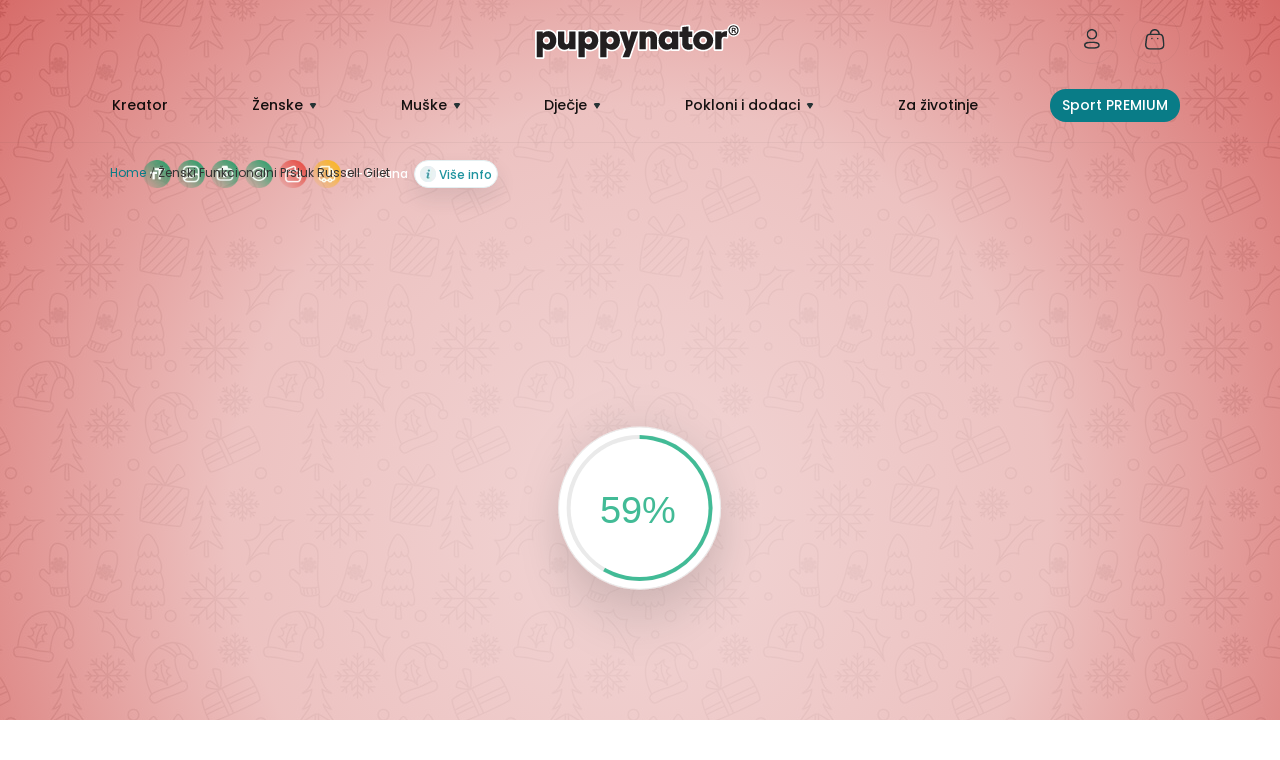

--- FILE ---
content_type: text/html; charset=UTF-8
request_url: https://www.puppynator.hr/tisak-funkcionalnog-zenskog-softshell-prsluka-russell-gilet
body_size: 48516
content:
<!DOCTYPE html><html lang="hr-HR"><head prefix="og: http://ogp.me/ns# fb: http://ogp.me/ns/fb# product: http://ogp.me/ns/product#"><style type="text/css">.X74yzf {}
			@media all{body{width: 100%; margin: 0 !important; font-family: poppins,sans-serif!important;}.promotion-header p{margin-bottom:0;}#maincontent, .page-footer, .page-product-configurable{opacity: 0 !important;}*{box-sizing:border-box;}.logo{width: 205px; height: 35px;}.sections.nav-sections{display: none;}a:hover{color:var(--linkHover);text-decoration:underline;}a:visited{color:var(--casual-action);text-decoration:none;}img{max-width:100%;height:auto;border:0;}.main-slider{background-color:#f6fafb;border-top:1px solid #ebeff1;}.action.primary,.action.primary:active{background:#097c87!important;border-radius:20px!important;border:1px solid #097c87;color:#fff; font-weight: 500;}.homepage-main-slider:after{background-repeat:no-repeat;content:'';position:absolute;width:326px;height:108px;left:calc(100vw/2 - 163px);bottom:-61px;}.action.primary:hover{background:#097c87;border:1px solid #097c87;text-decoration:underline;}a.action.primary{height:52px;display:inline-flex;align-items:center;}.homepage-main-slider{position:relative;}.homepage-main-slider .splide__track{width:100%;padding:0!important;height:630px;}.homepage-main-slider .splide__slide{display:grid;align-items:center;width:100%;}.homepage-main-slider .splide__slide img{width:50%;height:100%;float:right;}.homepage-main-slider .splide__slide .slider-text{position:absolute;top:26%;left:13%;width:40%;}.homepage-main-slider .splide__slide .slider-text .title{display:grid;font-style:normal;font-weight:500;font-size:40px;line-height:60px;align-items:center;color:#263336;}.homepage-main-slider .splide__slide .slider-text .slider-content{display:block;font-weight:400;font-size:16px;line-height:24px;color:rgb(13 17 18/60%);margin:10px 0;}.homepage-main-slider .splide__slide .slider-text .buttons{display:block;margin-top:20px;}.homepage-main-slider .splide__slide .slider-text .buttons span{color:rgba(38,51,54,.2);margin:0 2px;}.homepage-main-slider .splide__slide .slider-text .primary{border-radius:100px!important; font-size:14px;}.homepage-main-slider .splide__slide .slider-text .secondary{background:#fff;border:1px solid #e4eff1;box-sizing:border-box;box-shadow:0 20px 30px rgba(38,51,54,.05);border-radius:100px;color:#097c87;min-height:52px;display:inline-flex;align-items:center;padding:7px 15px;width:initial;}.homepage-main-slider .splide__slide{backface-visibility:initial;}@media only screen and (min-width:768px) and (max-width:1260px){.homepage-main-slider .splide__slide .slider-text{width:44%;}}@media only screen and (min-width:769px) and (max-width:1260px) and (orientation:landscape){.homepage-main-slider .splide__track{height:558px;}.homepage-main-slider .splide__slide img{height:auto;width:50%;}}@media only screen and (min-width:481px) and (max-width:699px) and (orientation:portrait){.homepage-main-slider .splide__slide img{height:auto;width:50%;}}@media only screen and (min-width:481px) and (max-width:900px) and (orientation:landscape){.homepage-main-slider .splide__slide .slider-text .buttons span{display:none;}.homepage-main-slider .splide__track{height:400px;}.homepage-main-slider .splide__slide img{height:auto;width:50%;}.homepage-main-slider .splide__slide .slider-text{top:13%;left:5%!important;width:48%;}}@media only screen and (min-width:700px) and (max-width:900px) and (orientation:portrait){.homepage-main-slider .splide__track{height:690px;}.homepage-main-slider .splide__slide img{height:auto;width:50%;}}@media only screen and (min-width:481px) and (max-width:1200px){.homepage-main-slider .splide__slide .slider-text{left:9%;}.homepage-main-slider .splide__slide .slider-text .title{font-size:32px;line-height:39px;}.homepage-main-slider .splide__slide .slider-text .slider-content{font-size:15px;width:80%;}}@media only screen and (min-width:1441px){.homepage-main-slider .splide__slide .slider-text{width:43%;}.homepage-main-slider .splide__slide img{width:38%;}.homepage-main-slider .splide__slide .slider-text .title{font-size:50px;}}@media only screen and (max-width:480px) and (orientation:portrait){.homepage-main-slider .splide__slide img.desktop,.homepage-main-slider .splide__slide img{height:auto;width:100%;min-height:300px;min-width:300px;}.homepage-main-slider .splide__slide{display:block;width:100%;}.homepage-main-slider .splide__slide .slider-text .slider-content{font-size:15px;max-width:98%;min-height:40px;min-width:98%;height:100%; max-height: 78px;}.homepage-main-slider .splide__slide .slider-text{position:relative;top:initial;left:initial;text-align:center;width:95%;margin-left:auto;margin-right:auto;display:table;min-height:100px;}.homepage-main-slider .splide__slide .slider-text .title{font-size:25px; font-weight: bold; margin-top:0; margin-bottom: 20px;}.homepage-main-slider .splide__slide .slider-text .primary{float:left;padding:7px 8px;margin-left:2%; min-width: 130px;display: grid;text-align: center; font-size: 14px;}.homepage-main-slider .splide__slide .slider-text .secondary{float:right;padding:7px 8px;margin-right:2%; width:initial; min-width: 130px;display: grid;text-align: center; font-size: 14px; font-weight: 400;}.homepage-main-slider .splide__slide .slider-text .buttons span{display:none;}.homepage-main-slider .splide__slide .slider-text .buttons{margin-top:30px;}.homepage-main-slider .splide__slide .slider-text .title{line-height:38px;display:grid;height:102px;}.homepage-main-slider .splide__slide .slider-text{max-width:95%; overflow: hidden;} .header.content .minicart-wrapper{ padding: 0px 10px !important;} }.splide__list{-webkit-backface-visibility:hidden;backface-visibility:hidden;display:-ms-flexbox;display:flex;height:100%;margin:0!important;padding:0!important;transform-style:preserve-3d;}.splide__slide{-webkit-backface-visibility:hidden;backface-visibility:hidden;box-sizing:border-box;-ms-flex-negative:0;flex-shrink:0;list-style-type:none!important;margin:0;outline:none;position:relative;}.splide__slide img{vertical-align:bottom;}.splide__track{overflow:hidden;position:relative;z-index:0;}*:focus{box-shadow:none;outline:0;} .page-layout-cms-page .page-header, .page-layout-homepage .page-header{background-color: transparent !important; position: absolute !important;}}/*! CSS Used from: ../css/critical.css ; media=all */@media all{@media all{*{box-sizing:border-box;}.accountWrapper,.responsiveMenu,.block-minicart{display:none;}a:hover{color:var(--linkHover);text-decoration:underline;}a:visited{color:var(--casual-action);text-decoration:none;}img{max-width:100%;height:auto;border:0;}action.primary,.action.primary:active{background:#097c87!important;border-radius:20px!important;border:1px solid #097c87;color:#fff;}.action.primary:hover{background:#097c87;border:1px solid #097c87;text-decoration:underline;}*:focus{box-shadow:none;outline:0;}}}@media all{@media all{@media all and (min-width: 768px),print{.header.content:before,.header.content:after{content:'';display:table;}.header.content:after{clear:both;}.header.content:before,.header.content:after{content:'';display:table;}.header.content:after{clear:both;}.header.content:before,.header.content:after{content:'';display:table;}.header.content:after{clear:both;}.header.content{box-sizing:border-box;margin-left:auto;margin-right:auto;max-width:1280px;padding-left:20px;padding-right:20px;width:auto;}.columns{display:block;}.nav-toggle{display:none;}.fieldset>.field{margin:0 0 20px;box-sizing:border-box;margin:0 0 29px;}.fieldset>.field>.label{margin:0;}.fieldset>.field:before,.fieldset>.field:after{content:'';display:table;}.fieldset>.field:after{clear:both;}.fieldset>.field:not(.choice)>.label{padding:6px 15px 0 0;text-align:right;width:25.8%;box-sizing:border-box;float:left;}.fieldset>.field:not(.choice)>.control{width:74.2%;float:left;}.actions-toolbar:before,.actions-toolbar:after{content:'';display:table;}.actions-toolbar:after{clear:both;}.actions-toolbar .primary{float:left;}.actions-toolbar .primary{display:inline-block;}.actions-toolbar>.primary{margin-bottom:0;}.minicart-wrapper{margin-left:13px;}.minicart-wrapper .block-minicart{right:-15px;width:390px;}.header.content{padding:30px 20px 0;}.page-header{border:0;margin-bottom:0;} .homepage-main-slider.bgStyle{padding-top: 184px;} .logo{margin:0 auto 25px 0;}.logo img{max-height:inherit;}}}@media all{header{display:block;}img{max-width:100%;height:auto;border:0;}svg:not(:root){overflow:hidden;}p{margin-top:0rem;margin-bottom:1rem;}strong{font-weight:700;}i{font-style:italic;}a{color:#1979c3;text-decoration:none;}a:visited{color:#1979c3;text-decoration:none;}a:hover{color:#006bb4;text-decoration:underline;}a:active{color:#ff5501;text-decoration:underline;}ul{margin-top:0rem;margin-bottom:2.5rem;}ul>li{margin-top:0rem;margin-bottom:1rem;}button{background-image:none;background:#f2f2f2;border:1px solid #cdcdcd;color:#333;cursor:pointer;display:inline-block;font-weight:700;margin:0;padding:7px 15px;font-size:1.4rem;line-height:1.6rem;box-sizing:border-box;vertical-align:middle;}button:focus,button:active{background:#e2e2e2;border:1px solid #cdcdcd;color:#333;}button:hover{border:1px solid #cdcdcd;color:#555;}button::-moz-focus-inner{border:0;padding:0;}input[type="password"],input[type="email"]{background:#fff;background-clip:padding-box;border:1px solid #c2c2c2;border-radius:1px;font-size:14px;height:32px;line-height:1.42857143;padding:0 9px;vertical-align:baseline;width:100%;box-sizing:border-box;}input[type="password"]:disabled,input[type="email"]:disabled{opacity:0.5;}input[type="password"]::-moz-placeholder,input[type="email"]::-moz-placeholder{color:#c2c2c2;}input[type="password"]::-webkit-input-placeholder,input[type="email"]::-webkit-input-placeholder{color:#c2c2c2;}input[type="password"]:-ms-input-placeholder,input[type="email"]:-ms-input-placeholder{color:#c2c2c2;}input::-moz-focus-inner{border:0;padding:0;}form{-webkit-tap-highlight-color:rgba(0,0,0,0);}*:focus{box-shadow:none;outline:0;}input:not([disabled]):focus{box-shadow:0 0 3px 1px #68a8e0;}.block{margin-bottom:40px;}.minicart-wrapper .action.showcart .counter-label{border:0;clip:rect(0, 0, 0, 0);height:1px;margin:-1px;overflow:hidden;padding:0;position:absolute;width:1px;}.header.content:before,.header.content:after{content:'';display:table;}.header.content:after{clear:both;}.columns{display:-webkit-flex;display:-ms-flexbox;display:flex;-webkit-flex-wrap:wrap;flex-wrap:wrap;box-sizing:border-box;}.columns:after{clear:both;content:' ';display:block;height:0;overflow:hidden;visibility:hidden;}.nav-toggle{display:inline-block;text-decoration:none;cursor:pointer;display:block;font-size:0;left:15px;position:absolute;top:15px;z-index:14;}.nav-toggle:before{-webkit-font-smoothing:antialiased;-moz-osx-font-smoothing:grayscale;font-size:28px;line-height:inherit;color:#8f8f8f;content:'\e609';font-family:'icons-blank-theme';vertical-align:middle;display:inline-block;font-weight:normal;overflow:hidden;speak:none;text-align:center;}.nav-toggle:hover:before{color:#333;}.fieldset{border:0;margin:0 0 40px;padding:0;letter-spacing:-.31em;}.fieldset>*{letter-spacing:normal;}.fieldset:last-child{margin-bottom:20px;}.fieldset>.field{margin:0 0 20px;}.fieldset>.field>.label{margin:0 0 5px;display:inline-block;}.fieldset>.field>.label{font-weight:700;}.fieldset>.field.required>.label:after{content:'*';color:#e02b27;font-size:1.2rem;margin:0 0 0 5px;}button{border-radius:3px;}button:active{box-shadow:inset 0 2px 1px rgba(0,0,0,0.12);}.action.primary{background-image:none;background:#1979c3;border:1px solid #1979c3;color:#fff;cursor:pointer;display:inline-block;font-weight:700;padding:7px 15px;font-size:1.4rem;box-sizing:border-box;vertical-align:middle;}.action.primary:focus,.action.primary:active{background:#006bb4;border:1px solid #006bb4;color:#fff;}.action.primary:hover{background:#006bb4;border:1px solid #006bb4;color:#fff;}.actions-toolbar>.primary{text-align:center;margin-bottom:10px;}.actions-toolbar>.primary:last-child{margin-bottom:0;}.products{margin:30px 0;}.minicart-wrapper{display:inline-block;position:relative;float:right;}.minicart-wrapper:before,.minicart-wrapper:after{content:'';display:table;}.minicart-wrapper:after{clear:both;}.minicart-wrapper .action.showcart{cursor:pointer;display:inline-block;text-decoration:none;}.minicart-wrapper .action.showcart:before{-webkit-font-smoothing:antialiased;-moz-osx-font-smoothing:grayscale;font-size:35px;line-height:33px;color:#8f8f8f;content:'\e611';font-family:'icons-blank-theme';margin:0;vertical-align:top;display:inline-block;font-weight:normal;overflow:hidden;speak:none;text-align:center;}.minicart-wrapper .action.showcart:hover:before{color:#333;}.minicart-wrapper .action.showcart:active:before{color:#8f8f8f;}.minicart-wrapper .block-minicart{margin:0;padding:0;list-style:none none;background:#fff;border:1px solid #bbb;margin-top:4px;min-width:100%;width:320px;z-index:101;box-sizing:border-box;display:none;position:absolute;top:100%;right:0;box-shadow:0 3px 3px rgba(0, 0, 0, 0.15);}.minicart-wrapper .block-minicart:before,.minicart-wrapper .block-minicart:after{border-bottom-style:solid;content:'';display:block;height:0;position:absolute;width:0;}.minicart-wrapper .block-minicart:before{border:6px solid;border-color:transparent transparent #fff transparent;z-index:99;}.minicart-wrapper .block-minicart:after{border:7px solid;border-color:transparent transparent #bbb transparent;z-index:98;}.minicart-wrapper .block-minicart:before{right:26px;top:-12px;}.minicart-wrapper .block-minicart:after{right:25px;top:-14px;}.minicart-wrapper .block-minicart{padding:25px 20px;}.minicart-wrapper .block-minicart .block-title{display:none;}.minicart-wrapper .action.close{display:inline-block;background-image:none;background:none;-moz-box-sizing:content-box;border:0;box-shadow:none;line-height:inherit;margin:0;padding:0;text-decoration:none;text-shadow:none;font-weight:400;height:40px;position:absolute;right:0;top:0;width:40px;}.minicart-wrapper .action.close>span{border:0;clip:rect(0, 0, 0, 0);height:1px;margin:-1px;overflow:hidden;padding:0;position:absolute;width:1px;}.minicart-wrapper .action.close:before{-webkit-font-smoothing:antialiased;-moz-osx-font-smoothing:grayscale;font-size:32px;line-height:32px;color:inherit;content:'\e616';font-family:'icons-blank-theme';margin:0;vertical-align:top;display:inline-block;font-weight:normal;overflow:hidden;speak:none;text-align:center;}.minicart-wrapper .action.close:hover:before{color:inherit;}.minicart-wrapper .action.close:active:before{color:inherit;}.minicart-wrapper .action.close:focus,.minicart-wrapper .action.close:active{background:none;border:none;}.minicart-wrapper .action.close:hover{background:none;border:none;}.minicart-wrapper .action.showcart{white-space:nowrap;}.minicart-wrapper .action.showcart .counter.qty{background:#ff5501;color:#fff;height:24px;line-height:24px;border-radius:2px;display:inline-block;margin:3px 0 0;min-width:18px;overflow:hidden;padding:0 3px;text-align:center;white-space:normal;}.minicart-wrapper .action.showcart .empty{display:none!important;}.minicart-wrapper .minicart-widgets{margin-top:15px;}.block .title{margin-bottom:10px;}.block p:last-child{margin:0;}.field.password .control{display:-webkit-flex;display:-ms-flexbox;display:flex;-webkit-flex-direction:column;-ms-flex-direction:column;flex-direction:column;}.field.password .control .input-text{-ms-flex-order:0;-webkit-order:0;order:0;z-index:2;}.page-header{border-bottom:1px solid #d1d1d1;}.header.content{padding-top:10px;position:relative;}.logo{float:left;margin:0 0 10px 40px;max-width:50%;position:relative;z-index:5;}.logo img{display:block;height:auto;}@media only screen and (max-width: 767px){.header.content{padding-left:15px;padding-right:15px;}.header.content{padding-left:15px;padding-right:15px;}.header.content{padding-left:15px;padding-right:15px;}}@media only screen and (max-width: 639px){.minicart-wrapper{margin-top:10px;}.minicart-wrapper:before,.minicart-wrapper:after{content:'';display:table;}.minicart-wrapper:after{clear:both;}}@media only screen and (max-width: 479px){.minicart-wrapper .block-minicart{width:290px;}}}@media all{.material-icons{font-display:swap;font-family:'Material Icons'!important;font-weight:normal;font-style:normal;font-size:24px;display:inline-block;line-height:1;text-transform:none;letter-spacing:normal;word-wrap:normal;white-space:nowrap;direction:ltr;-webkit-font-smoothing:antialiased;text-rendering:optimizeLegibility;-moz-osx-font-smoothing:grayscale;font-feature-settings:'liga';}*{box-sizing:border-box;}a:hover{color:var(--linkHover);text-decoration:underline;}.fieldset>.field{margin:0 0 20px;box-sizing:border-box;margin:0 0 15px;}a:visited{color:var(--casual-action);text-decoration:none;}.shadow{box-shadow:0px 0px 20px 1px rgba(0, 0, 0, 0.10);-moz-box-shadow:0px 0px 20px 1px rgba(0, 0, 0, 0.10);-webkit-box-shadow:0px 0px 20px 1px rgba(0,0,0,0.10);}.page-header{background:#fff;box-shadow:0px 0px 20px 1px rgba(0, 0, 0, 0.10);-moz-box-shadow:0px 0px 20px 1px rgba(0, 0, 0, 0.10);-webkit-box-shadow:0px 0px 20px 1px rgba(0,0,0,0.10);z-index:599;}.header.content{max-width:var(--max-width);}.header.content{padding:0px 20px;min-height:70px;}ul.header.links{list-style-type:none;padding:0px;margin:0;}.accountIcon{display:inline-block;position:relative;float:left;height:50px;top:0;margin-right:0px;cursor:pointer;}.accountWrapper .customTopLink{float:left;width:100%;}.accountWrapper{position:absolute;display:none;right:0px;background:#fff;padding:30px;width:300px;}.accountIcon:hover{color:black!important;}.responsiveMenu{width:100%;min-height:calc(100vh - 410px);background:#fff;position:absolute;max-width:100%;overflow-x:hidden;display:none;}.responsiveMenu{text-decoration:none!important;}.resMenuButton{position:relative;display:none!important;float:left;left:0px;top:0px;z-index:997;padding:20px 10px;}.minicart-wrapper .action.close{display:none;}#customMenu .hoverContent ul{padding:0;list-style-type:none;margin-bottom:0px;}.groupBox{float:left;width:100%;}#customMenu .menuItem:hover a.lvl1{color:#fff!important;}.page-header{height:auto;width:100%;top:0px;}.actionHolder{float:right;}.header.content{max-width:1080px;}.header.content{padding-left:0px;padding-right:0px;}.header.content{padding-top:45px;}.page-header{box-shadow:0px 0px 0px;background-color:#f6fafb;border-bottom:1px solid rgba(38,51,54,0.05);}.logo{margin:0px;text-align:center;position:absolute;left:calc(100%/2 - 105px);}.logo img{display:inline-block;}.header.content .minicart-wrapper,.accountIcon{padding-top:0px;}.responsiveMenu{margin-top:1px;z-index:1000;}.responsiveMenu{display:none;}div#customMenu{display:none;width:100%;border-top:0px;padding-bottom:20px;flex:100%;flex-basis:fit-content;justify-content:space-between;position:relative;}#customMenu .hoverContent{display:none;position:absolute;top:49px;left:0;padding:15px calc((99.9vw - 99.9%)/2);width:99.4vw;margin-left:calc((99.9vw - 99.9%)/-2);max-width:99.5vw;overflow:hidden;padding-top:21px;}#customMenu .menuItem{display:flex;align-items:center;padding:15px;border-radius:30px;}#customMenu .menuItem a{font-weight:500;font-size:14px;color:rgb(0 0 0 / 91%);line-height:19px;}#customMenu .menuItem.top{background:#097c87;color:#fff;}#customMenu .menuItem.top a{color:#fff;}#customMenu .menuItem:hover{background:#097c87;}#customMenu .menuItem:hover a{color:#fff;text-decoration:none;}#customMenu .menuItem.submenu:after{content:" ";width:0;height:0;border-left:4px solid transparent;border-right:4px solid transparent;border-top:6px solid #263335;border-radius:3px;margin-left:6px;}#customMenu .menuItem.submenu:hover:after{border-top-color:#fff;}#customMenu .hoverContent .content{display:block;background:#fff;margin:0 -20%;padding:32px 20%;}#customMenu .hoverContent .columns{display:grid;grid-template-columns:repeat(3,25% 25% 50%);float:none;}#customMenu .hoverContent .columns .links-title{display:block;font-weight:500;font-size:15px;line-height:20px;color:#263336;margin-bottom:24px;margin-top:0;}#customMenu .hoverContent .columns ul,.groupBox ul{float:left;padding:0;}#customMenu .hoverContent .columns ul li,#customMenu .hoverContent .columns ul li a,.groupBox ul li,.groupBox ul li a{list-style-type:none;font-size:14px;line-height:18px;color:rgb(13 17 18 / 60%);}#customMenu .hoverContent .columns ul li a:hover{color:#097c87;text-decoration:none;}.action.primary,.action.primary:active{background:#097c87!important;border-radius:20px!important;border:1px solid #097c87;color:#fff;}.header-social{float:left;display:flex;align-items:center;position:relative;margin-top:-10px;max-width:35%;}.header-social a{margin-right:24px;}.header-social a.social{width:50px;height:50px;}.header-social a.social:hover svg{fill:#fff;}.minicart-wrapper .action.showcart{width:50px;height:50px;position:relative;}.minicart-wrapper .action.showcart:before{display:none!important;}.minicart-wrapper .action.showcart:hover svg{fill:#fff;}.header .header-login:hover svg{fill:#fff;}.accountIcon .greet.welcome{position:absolute;width:140px;font-weight:500;font-size:14px;align-items:center;color:rgba(38, 51, 53, 0.6);right:55px;top:14px;}.actionHolder{margin-top:-10px;}.minicart-wrapper .action.showcart .counter.qty{position:absolute;background:#FCB716;border-radius:50%;color:#fff;font-weight:bold;min-width:23px;top:-9px;right:-3px;font-size:10px;}.accountWrapper{z-index:5000;}.accountWrapper .title{font-weight:500;font-size:16px;line-height:20px;color:#263336;margin:22px 0 0 24px;display:block;}.menuItem .products{display:flex;gap:20px;margin:0;}.groupBox .products{display:flex;margin:0;gap:10px;}.menuItem .products{display:flex;gap:20px;margin:0;}.groupBox .products{display:flex;margin:0;gap:10px;}.minicart-wrapper .block-minicart,.accountWrapper{right:0;padding:0;-moz-box-shadow:0 0 30px 1px rgba(0, 0, 0, 0.20);-webkit-box-shadow:0 0 30px 1px rgba(0, 0, 0, 0.20);z-index:999;width:502px;background:#FFF;border:1px solid #E4EFF1;box-sizing:border-box;box-shadow:0 20px 30px rgba(38, 51, 54, 0.05);border-radius:20px;}.minicart-wrapper .block-minicart .block-title{display:block;}.minicart-wrapper .block-minicart .block-title .qty{display:none;}.minicart-wrapper .block-minicart .block-title .text,.accountWrapper .title{font-weight:500;font-size:16px;line-height:20px;color:#263336;margin:22px 0 0 24px;display:block;}.minicart-wrapper .block-minicart{top:70%;}.minicart-wrapper .block-minicart:before,.minicart-wrapper .block-minicart:after{display:none;}#minicart-content-wrapper .noItemsContainer{display:block;text-align:center;font-size:16px;color:#263336;font-weight:500;}.minicart-wrapper .block-minicart .noItemsContainer .title:before{width:66px;height:66px;content:' ';display:block;position:relative;left:calc(100%/2 - 33px);}.minicart-wrapper .block-minicart .noItemsContainer p{margin-top:10px;font-size:12px;line-height:18px;text-align:center;color:rgb(13 17 18 / 60%);padding-left:20px;padding-right:20px;}.accountWrapper{width:329px;padding:20px;overflow:hidden;cursor:default;}input[type="password"],input[type="email"]{font-size:12px;font-weight:500;line-height:1.42857143;padding:0 14px;vertical-align:baseline;width:100%;background-color:#FFF;border:1px solid #097c87;box-sizing:border-box;border-radius:100px;-webkit-box-shadow:0 0 0px 1000px white inset;}input:-webkit-autofill,input:-webkit-autofill:hover,input:-webkit-autofill:focus,input:-webkit-autofill:active{-webkit-box-shadow:0 0 0 30px white inset!important;}.fieldset{cursor:initial;margin:0;width:100%;}.fieldset > .field{position:relative;}.fieldset > .field:not(.choice) > .label{position:absolute;background:#fff;font-weight:500;font-size:12px;line-height:18px;color:rgba(38, 51, 54, 0.4);padding:3px 3px 3px 5px;text-align:left;top:-11px;left:10px;width:auto;z-index:10;}.fieldset>.field:not(.choice)>.control{width:100%;}.accountWrapper .title{margin-left:0;margin-bottom:30px;cursor:initial;}.action.primary:hover{background:#097c87;border:1px solid #097c87;text-decoration:underline;}.accountWrapper .action.login.primary{width:100%;height:52px;min-height:52px;}.accountWrapper .action.login.primary{width:100%;height:52px;min-height:52px;}.accountWrapper .action.remind{font-weight:500;font-size:12px;align-items:center;color:#097c87;position:absolute;z-index:50;right:14px;top:16px;}.accountWrapper .new-customer{background:rgba(228, 239, 241, 0.5);font-weight:500;font-size:14px;line-height:21px;display:block;text-align:center;color:rgb(13 17 18 / 60%);width:329px;margin-left:-20px;padding:20px 0;margin-bottom:0;position:absolute;bottom:0;}.accountIcon .new-customer a{color:#097c87;text-decoration:none;}.accountIcon .new-customer a:hover{text-decoration:underline;color:#097c87;}.accountWrapper input{height:52px;}button{font-weight:500;font-size:14px;line-height:21px;background:transparent;border:0;align-items:center;color:#074d53;}button:focus,button:active{background:transparent;border:0;}.minicart-wrapper .block-minicart{border:0;}button:hover{color:#fff;text-decoration:underline;}.accountIcon .header-login svg,.minicart-wrapper .action.showcart svg{fill:none!important;}.minicart-wrapper:hover .action.showcart svg{fill:#fff!important;}.form.header-login{margin-bottom:50px;}.form.header-login .fieldset>.field:not(.choice)>.control{width:100%;}.responsiveMenu .menuContainer a{display:flex;padding:20px;text-decoration:none;font-weight:500;font-size:16px;line-height:20px;align-items:center;color:#263336;justify-content:space-between;}.responsiveMenu .menuContainer a.top{color:#FCB716;}.responsiveMenu .menuContainer a.submenu:after{content:" ";width:0;height:0;border-top:4px solid transparent;border-bottom:4px solid transparent;border-left:6px solid #263335;border-radius:3px;margin-left:6px;}.responsiveMenu .groupBox{padding-left:20px;background:#F6FAFB;}.responsiveMenu .groupBox .links-title{display:block;font-weight:500;font-size:15px;line-height:20px;color:#263336;margin-bottom:15px;margin-top:30px;}.responsiveMenu .groupBox li,.responsiveMenu .groupBox li a{list-style-type:none;font-size:14px;line-height:24px;color:rgb(13 17 18 / 60%);padding:0;}.responsiveMenu .menuContainer .groupBox{display:none;}.responsiveMenu .menuContainer .groupBox a:after{display:none;}.responsiveMenu .social-links{display:block;width:100%;text-align:center;}.responsiveMenu .social-links a{display:inline-block;}.nav-toggle:before{display:none;}@media only screen and (max-width: 768px){.responsiveMenu{display:none;} .minicart-wrapper:hover .action.showcart svg:not(.active){fill: none !important;}}@media only screen and (min-width: 1261px){div#customMenu{display:flex;}.accountIcon:hover .header-login svg{fill:#fff!important;}}@media only screen and (min-width: 768px) and (max-width: 1260px){div#customMenu{display:flex;}.responsive-head-menu-icon{display:none;}}@media only screen and (min-width: 481px) and (max-width: 900px) and (orientation:landscape){.logo img{width:160px;}.logo{width:180px;left:calc(100%/2 - 90px);}.responsive-head-menu-icon{right:15px;top:35px;left:auto;display:block;width:50px;height:50px;}.responsive-head-menu-icon:before{display:none;}.actionHolder{margin-right:65px;}div#customMenu{display:none;}.accountIcon .greet.welcome{display:none;}.responsive-head-menu-icon{display:block;width:50px;height:50px;}.page-header{margin-bottom:0;}}@media only screen and (min-width: 700px) and (max-width: 900px) and (orientation:portrait){#customMenu .hoverContent{padding:15px;}.responsive-head-menu-icon{display:none;}}@media only screen and (min-width: 900px){.responsive-head-menu-icon{display:none;}}@media only screen and (max-width: 480px) and (orientation: portrait){.columns{display:block;}div#customMenu,.header-social{display:none;}.logo{width:110px;left:25px;margin-top:7px;}.nav-toggle{right:15px;top:35px;left:auto;}.actionHolder{margin-right:65px;}.minicart-wrapper,.accountWrapper{margin-top:0;}.groupBox .products{padding:0 20px 20px 0;}.header.content .minicart-wrapper,.accountIcon{position:initial;}.minicart-wrapper .block-minicart,.accountWrapper{width:100vw;border-radius:0;top:62px;}.accountWrapper .new-customer{width:100vw;}.accountIcon .greet.welcome{display:none;}.responsive-head-menu-icon{right:15px;top:9px;left:auto;display:block;width:50px;height:50px;}.page-header{margin-bottom:0;} .homepage-main-slider.bgStyle{padding-top: 66px;} .groupBox.sub-menu-1.groupBox-2{display:none!important;}.responsiveMenu .social-links{display:none;}.header.content{padding-top:19px;}.page-header{height:66px;}.header.content{height:65px;min-height:auto;}}header{display:block;}button{background-image:none;cursor:pointer;display:inline-block;font-weight:700;margin:0;padding:7px 15px;font-size:1.4rem;line-height:1.6rem;box-sizing:border-box;vertical-align:middle;}button:focus,button:active{background:#e2e2e2;border:1px solid #cdcdcd;color:#333;}button:hover{border:1px solid #cdcdcd;color:#555;}button::-moz-focus-inner{border:0;padding:0;}*:focus{box-shadow:none;outline:0;}button{border-radius:3px;}button:active{box-shadow:inset 0 2px 1px rgba(0, 0, 0, 0.12);}*{box-sizing:border-box;}button{font-weight:500;font-size:14px;line-height:21px;background:transparent;border:0;align-items:center;color:#074d53;}button:focus,button:active{background:transparent;border:0;}}}@media all{*:focus{box-shadow:none;outline:0;}.block{margin-bottom:40px;}.widget{clear:both;}.block-static-block.widget{margin-bottom:20px;}}@media all{*{box-sizing:border-box;}.homepage-top-advantages{margin:50px 0;display:grid;grid-template-columns:repeat(4,minmax(0,1fr));gap:1rem;}.homepage-top-advantage{display:flex;align-content:center;z-index:1;}.homepage-top-advantage-content{font-size:12px;line-height:18px;color:rgb(13 17 18/60%);margin-top:5px;}.homepage-top-advantage-content-title{font-weight:500;font-size:16px;line-height:26px;color:#263336;}.homepage-top-advantage-icon{display:flex;}.homepage-top-advantage-icon{height:60px;}.homepage-top-advantage-icon{width:60px;height:60px;background-size:100%;background-repeat:no-repeat;}.homepage-top-advantage:nth-child(4){margin-bottom:0;}@media only screen and (min-width:769px) and (max-width:1260px) and (orientation:landscape){.homepage-top-advantage-content-title{font-size:14px;}}@media only screen and (min-width:481px) and (max-width:699px) and (orientation:portrait){.homepage-top-advantage-content-title{font-size:14px;}}@media only screen and (min-width:700px) and (max-width:900px) and (orientation:portrait){.homepage-top-advantage{display:grid;align-content:baseline;}.homepage-top-advantage-content-title{font-size:14px;}.homepage-top-advantages{grid-template-columns:repeat(4,23%);justify-content:space-between;}.homepage-top-advantage-content-title{font-size:14px;}}@media only screen and (max-width:480px) and (orientation:portrait){.homepage-top-advantages{display:flex;flex-direction:column;}.homepage-top-advantage{margin-bottom:10px;}.homepage-top-advantages{grid-template-columns:repeat(1,minmax(0,1fr));padding-left:15px;padding-right:30px;}.homepage-top-advantage-content-title{font-size:14px;}}*:focus{box-shadow:none;outline:0;}*{box-sizing:border-box;}}@media all{@media all{@media all and (min-width:768px),print{.breadcrumbs{box-sizing:border-box;margin-left:auto;margin-right:auto;max-width:1280px;padding-left:20px;padding-right:20px;width:auto;}}}@media all{strong{font-weight:700;}a{color:#1979c3;text-decoration:none;}a:visited{color:#1979c3;text-decoration:none;}a:hover{color:#006bb4;text-decoration:underline;}a:active{color:#ff5501;text-decoration:underline;}ul{margin-top:0;margin-bottom:2.5rem;}ul>li{margin-top:0;margin-bottom:1rem;}*:focus{box-shadow:none;outline:0;}.items{margin:0;padding:0;list-style:none none;}.items>li{margin:0;}.items{margin:0;padding:0;list-style:none none;}.items>li{margin:0;}.items{margin:0;padding:0;list-style:none none;}.breadcrumbs{margin:0 0 20px;}.breadcrumbs .items{font-size:1.2rem;color:#a3a3a3;margin:0;padding:0;list-style:none none;}.breadcrumbs .items>li{display:inline-block;vertical-align:top;}.breadcrumbs .item{margin:0;}.breadcrumbs a{color:#333;text-decoration:none;}.breadcrumbs a:visited{color:#333;text-decoration:none;}.breadcrumbs a:hover{color:#333;text-decoration:underline;}.breadcrumbs a:active{color:#333;text-decoration:none;}.breadcrumbs strong{font-weight:400;}.breadcrumbs .item:not(:last-child){display:inline-block;text-decoration:none;}.breadcrumbs .item:not(:last-child):after{-webkit-font-smoothing:antialiased;-moz-osx-font-smoothing:grayscale;font-size:16px;line-height:18px;content:'\002F';font-family:icons-blank-theme;margin:0;vertical-align:top;display:inline-block;font-weight:400;overflow:hidden;speak:none;text-align:center;}@media only screen and (max-width:767px){.breadcrumbs{padding-left:15px;padding-right:15px;}}}@media all{*{box-sizing:border-box;}a:hover{color:var(--linkHover);text-decoration:underline;}a:visited{color:var(--casual-action);text-decoration:none;}.breadcrumbs{padding-left:0;padding-right:0;}.breadcrumbs{max-width:1080px;margin-left:auto;margin-right:auto;margin-bottom:70px;}.breadcrumbs{padding:15px 0 0;margin-bottom:20px;}.breadcrumbs ul li:first-child a{color:#097c87;}.breadcrumbs .item:not(:last-child):after{content:'\203A';font-family:initial;margin-top:-1px;margin-left:4px;margin-right:4px;}@media all and (min-resolution:.001dpcm){.breadcrumbs .item:not(:last-child):after{margin-top:-3px;}}.breadcrumbs .items>li{color:#333;}@media only screen and (max-width:480px) and (orientation:portrait){.breadcrumbs{display:none;}}*:focus{box-shadow:none;outline:0;}*{box-sizing:border-box;}}}</style><meta charset="utf-8"/><meta name="title" content="Tisak Funkcionalnog Ženskog Softshell Prsluka Russell Gilet "/><meta name="description" content="Elegantan, ali i vrlo funkcionalan softshell komad s prostorom za tisak na ženskom prsluku? Kakva prilika! Ovaj softshell prsluk upravo je ono što tražiš!"/><meta name="keywords" content="Tisak Funkcionalnog Ženskog Prsluka"/><meta name="robots" content="INDEX,FOLLOW"/><meta name="viewport" content="width=device-width, initial-scale=1"/><meta name="format-detection" content="telephone=no"/><title>Tisak Funkcionalnog Ženskog Softshell Prsluka Russell Gilet</title> <script type="6a59b64204c2c2e1447774de-text/javascript" src="https://www.puppynator.hr/static/frontend/Puppynator/custom/hr_HR/js/gtma.js"></script> <link rel="canonical" href="https://www.puppynator.hr/tisak-funkcionalnog-zenskog-softshell-prsluka-russell-gilet" /><link rel="alternate" hreflang="sk-SK" href="https://www.puppynator.sk/potlac-na-funkcnu-damsku-vestu-russell-gilet-zo-softshellu" /><link rel="alternate" hreflang="hr-HR" href="https://www.puppynator.hr/tisak-funkcionalnog-zenskog-softshell-prsluka-russell-gilet" /><link rel="icon" type="image/x-icon" href="https://www.puppynator.hr/media/favicon/stores/5/favicon-pp.png" /><link rel="apple-touch-icon" sizes="192x192" href="https://www.puppynator.hr/media/wysiwyg/icons/icon-192x192.png"><meta name="theme-color" content="#ffffff"><meta name="application-name" content="Puppynator"><meta name="apple-mobile-web-app-title" content="Puppynator"><meta property="og:type" content="product.item"/><meta property="og:title" content="Tisak&#x20;Funkcionalnog&#x20;&#x017D;enskog&#x20;Softshell&#x20;Prsluka&#x20;Russell&#x20;Gilet"/><meta property="og:description" content="Elegantan,&#x20;ali&#x20;i&#x20;vrlo&#x20;funkcionalan&#x20;softshell&#x20;komad&#x20;s&#x20;prostorom&#x20;za&#x20;tisak&#x20;na&#x20;&#x017E;enskom&#x20;prsluku&#x3F;&#x20;Kakva&#x20;prilika&#x21;&#x20;Ovaj&#x20;softshell&#x20;prsluk&#x20;upravo&#x20;je&#x20;ono&#x20;&#x0161;to&#x20;tra&#x017E;i&#x0161;&#x21;"/><meta property="og:url" content="https://www.puppynator.hr/tisak-funkcionalnog-zenskog-softshell-prsluka-russell-gilet"/><meta property="product:price:amount" content="60"/><meta property="product:price:currency" content="EUR"/><meta property="og:image" content="https://www.puppynator.hr/media/catalog/product/cache/00e80dff35a9f73849ec33d60c938d96/1/7/1712090048386BP40973French_Navy_-_Vorderer_Teil.jpg"/><meta property="og:image:width" content="265"/><meta property="og:image:height" content="265"/><meta property="product:brand" content="Russell"/><meta property="og:site_name" content="Puppynator.hr"/><meta property="product:availability" content="in stock"/></head><body data-container="body" id="html-body" class="page-product-configurable catalog-product-view product-tisak-funkcionalnog-zenskog-softshell-prsluka-russell-gilet hrhr page-layout-1column"> <noscript><iframe src="https://meas.puppynator.hr/ns.html?id=GTM-M5QKLNV" height="0" width="0" style="display:none;visibility:hidden"></iframe></noscript><div style="display: none;" data-bind="mageInit: { 'Magento_Ui/js/modal/modal':{ 'type': 'popup', 'trigger': '[data-trigger-settings=trigger]', 'responsive': true, 'innerScroll': true, 'modalClass': 'cookie-modal-settings', 'buttons': [{ text: jQuery.mage.__('Apply'), class: 'action primary mst-gdpr__cookie-settings--success-btn' }] }}"><div class="content"> <span id="modal-title-4" class="modal-title" data-role="title"> Pregled privatnosti </span><br><div class="modal-text"> Koristimo kolačiće (Cookies) za poboljšanje naših usluga, stvaranje osobnih ponuda i poboljšanje vašeg korisničkog doživljaja. Neprihvaćanje dolje navedenih opcijskih kolačića može utjecati na vaše cjelokupno korisničko iskustvo. Ako želite saznali više, pročitajte Pravila korištenja kolačića</div><div class="group-content"><div class="mst-gdpr__cookie-settings--cookie-group-container cookie-group-container mst-gdpr__cookie-settings--cookie-group-container-1"><div class="title-container"> <span class="title"> Essential </span> <label class="switch"> <span style="display: none">Allow</span> <input id="allowed-group-1" class="checkbox" type="checkbox" value="1" disabled checked data-group-id="1" name="allowed-group-1" aria-label="Allow"> <span class="slider round disabled"></span> </label></div></div><div class="mst-gdpr__cookie-settings--cookie-group-container cookie-group-container mst-gdpr__cookie-settings--cookie-group-container-2"><div class="title-container"> <span class="title"> Marketing </span> <label class="switch"> <span style="display: none">Allow</span> <input id="allowed-group-2" class="checkbox" type="checkbox" value="1" checked data-group-id="2" name="allowed-group-2" aria-label="Allow"> <span class="slider round "></span> </label></div></div><div class="mst-gdpr__cookie-settings--cookie-group-container cookie-group-container mst-gdpr__cookie-settings--cookie-group-container-3"><div class="title-container"> <span class="title"> Google Analytics </span> <label class="switch"> <span style="display: none">Allow</span> <input id="allowed-group-3" class="checkbox" type="checkbox" value="1" checked data-group-id="3" name="allowed-group-3" aria-label="Allow"> <span class="slider round "></span> </label></div></div></div></div></div><div id="firstVisitPuppModal" class="first-visit-user-modal"></div><div class="page-wrapper"><header class="page-header"><div class="promotion-header"></div><i class="material-icons resMenuButton">menu</i><div class="header content"> <a class="logo" href="https://www.puppynator.hr/" title=""> <?xml version="1.0" encoding="UTF-8"?><svg xmlns="http://www.w3.org/2000/svg" viewBox="0 0 325.12 55.34"><defs></defs><g id="a"/><g id="b"><g id="c"><g><g><g><path class="d" d="M12.38,55.34H2.57c-1.42,0-2.57-1.15-2.57-2.57V11.88c0-1.42,1.15-2.57,2.57-2.57H12.38c.77,0,1.45,.34,1.92,.87,1.99-1,4.23-1.52,6.64-1.52,8.81,0,15.46,7.46,15.46,17.34s-6.65,17.34-15.46,17.34c-2.15,0-4.16-.41-5.99-1.22v10.65c0,1.42-1.15,2.57-2.57,2.57Zm-7.25-5.13h4.68v-12.95c0-1.04,.63-1.98,1.6-2.38,.97-.39,2.08-.16,2.8,.59,1.75,1.79,4.07,2.74,6.72,2.74,5.99,0,10.33-5.14,10.33-12.21s-4.34-12.21-10.33-12.21c-2.65,0-4.97,.95-6.72,2.74-.73,.75-1.84,.98-2.8,.59-.97-.39-1.6-1.33-1.6-2.38v-.3H5.13V50.2Zm13.06-15.61c-4.7,0-8.37-3.77-8.37-8.59s3.68-8.59,8.37-8.59,8.32,3.77,8.32,8.59-3.65,8.59-8.32,8.59Zm0-12.05c-1.85,0-3.24,1.49-3.24,3.46s1.39,3.46,3.24,3.46,3.19-1.49,3.19-3.46-1.37-3.46-3.19-3.46Z"/><path class="d" d="M46.71,43.23c-7.47,0-12.9-5.61-12.9-13.33V11.88c0-1.42,1.15-2.57,2.57-2.57h10.09c1.42,0,2.57,1.15,2.57,2.57V27.88c0,.59,.25,1.58,1.17,1.58,.34,0,1.36,0,1.36-2.48V11.88c0-1.42,1.15-2.57,2.57-2.57h10.09c1.42,0,2.57,1.15,2.57,2.57v28.24c0,1.42-1.15,2.57-2.57,2.57h-10.09c-.68,0-1.3-.26-1.76-.7-1.67,.82-3.57,1.24-5.66,1.24Zm-7.77-28.79v15.45c0,4.91,3.12,8.2,7.77,8.2,2.32,0,4.15-.79,5.44-2.34,.69-.83,1.83-1.14,2.85-.78,1.02,.37,1.7,1.33,1.7,2.41v.16h4.95V14.44h-4.95v12.54c0,5.26-3.26,7.61-6.49,7.61-3.59,0-6.3-2.88-6.3-6.71V14.44h-4.95Z"/><path class="d" d="M78.87,55.34h-9.81c-1.42,0-2.57-1.15-2.57-2.57V11.88c0-1.42,1.15-2.57,2.57-2.57h9.81c.77,0,1.45,.34,1.92,.87,1.99-1,4.23-1.52,6.64-1.52,8.81,0,15.46,7.46,15.46,17.34s-6.65,17.34-15.46,17.34c-2.15,0-4.17-.41-5.99-1.22v10.65c0,1.42-1.15,2.57-2.57,2.57Zm-7.25-5.13h4.68v-12.95c0-1.04,.63-1.98,1.6-2.38,.97-.39,2.08-.16,2.8,.59,1.75,1.79,4.07,2.74,6.72,2.74,5.98,0,10.33-5.14,10.33-12.21s-4.34-12.21-10.33-12.21c-2.65,0-4.97,.95-6.72,2.74-.73,.75-1.84,.98-2.8,.59-.97-.39-1.6-1.33-1.6-2.38v-.3h-4.68V50.2Zm13.06-15.61c-4.7,0-8.37-3.77-8.37-8.59s3.68-8.59,8.37-8.59,8.32,3.77,8.32,8.59-3.65,8.59-8.32,8.59Zm0-12.05c-1.85,0-3.24,1.49-3.24,3.46s1.39,3.46,3.24,3.46,3.19-1.49,3.19-3.46-1.37-3.46-3.19-3.46Z"/><path class="d" d="M113.26,55.34h-9.81c-1.42,0-2.57-1.15-2.57-2.57V11.88c0-1.42,1.15-2.57,2.57-2.57h9.81c.77,0,1.45,.34,1.92,.87,1.99-1,4.23-1.52,6.64-1.52,8.81,0,15.46,7.46,15.46,17.34s-6.65,17.34-15.46,17.34c-2.15,0-4.16-.41-5.99-1.22v10.65c0,1.42-1.15,2.57-2.57,2.57Zm-7.25-5.13h4.68v-12.95c0-1.04,.63-1.98,1.6-2.38,.97-.39,2.08-.16,2.8,.59,1.75,1.79,4.07,2.74,6.72,2.74,5.99,0,10.33-5.14,10.33-12.21s-4.34-12.21-10.33-12.21c-2.65,0-4.97,.95-6.72,2.74-.73,.75-1.84,.98-2.8,.59-.97-.39-1.6-1.33-1.6-2.38v-.3h-4.68V50.2Zm13.06-15.61c-4.7,0-8.37-3.77-8.37-8.59s3.68-8.59,8.37-8.59,8.32,3.77,8.32,8.59-3.65,8.59-8.32,8.59Zm0-12.05c-1.85,0-3.24,1.49-3.24,3.46s1.39,3.46,3.24,3.46,3.19-1.49,3.19-3.46-1.37-3.46-3.19-3.46Z"/><path class="d" d="M149.36,55.34h-10.58c-.86,0-1.66-.43-2.13-1.14-.48-.71-.57-1.62-.24-2.41l4.86-11.75-9.49-27.32c-.27-.78-.15-1.65,.33-2.33,.48-.68,1.26-1.08,2.09-1.08h10.55c1.16,0,2.18,.78,2.48,1.91l1.64,6.18,1.66-6.18c.3-1.12,1.32-1.9,2.48-1.9h10.55c.83,0,1.61,.4,2.09,1.08s.61,1.54,.33,2.33l-14.2,40.89c-.36,1.03-1.33,1.72-2.42,1.72Zm-6.74-5.13h4.91l12.42-35.76h-4.97l-3.63,13.56c-.3,1.12-1.32,1.9-2.48,1.9h0c-1.16,0-2.18-.78-2.48-1.91l-3.61-13.55h-4.97l8.63,24.84c.21,.59,.19,1.24-.05,1.82l-3.77,9.1Z"/><path class="d" d="M193.43,42.69h-10.09c-1.42,0-2.57-1.15-2.57-2.57v-15.98c0-.16-.03-1.58-1.17-1.58-.37,0-1.36,0-1.36,2.37v15.19c0,1.42-1.15,2.57-2.57,2.57h-10.09c-1.42,0-2.57-1.15-2.57-2.57V11.88c0-1.42,1.15-2.57,2.57-2.57h10.09c.69,0,1.31,.27,1.77,.71,1.67-.83,3.57-1.25,5.65-1.25,7.47,0,12.9,5.62,12.9,13.36v17.99c0,1.42-1.15,2.57-2.57,2.57Zm-7.52-5.13h4.96v-15.43c0-4.92-3.12-8.23-7.77-8.23-2.31,0-4.13,.8-5.43,2.38-.69,.84-1.83,1.16-2.85,.79-1.02-.36-1.7-1.33-1.7-2.42v-.21h-4.95v23.11h4.95v-12.62c0-5.18,3.26-7.5,6.49-7.5,3.59,0,6.3,2.88,6.3,6.71v13.41Z"/><path class="d" d="M208.9,43.34c-8.81,0-15.46-7.46-15.46-17.34s6.65-17.34,15.46-17.34c2.39,0,4.63,.52,6.63,1.53,.47-.54,1.16-.88,1.93-.88h9.81c1.42,0,2.57,1.15,2.57,2.57v28.24c0,1.42-1.15,2.57-2.57,2.57h-9.81c-.77,0-1.46-.34-1.93-.88-2,1.01-4.24,1.53-6.63,1.53Zm0-29.55c-5.98,0-10.33,5.14-10.33,12.21s4.34,12.21,10.33,12.21c2.63,0,4.96-.95,6.74-2.75,.73-.74,1.84-.97,2.8-.57,.96,.4,1.59,1.33,1.59,2.37v.3h4.68V14.44h-4.68v.3c0,1.04-.63,1.98-1.59,2.37-.96,.4-2.07,.17-2.8-.57-1.78-1.8-4.11-2.75-6.74-2.75Zm2.78,20.8c-4.68,0-8.35-3.77-8.35-8.59s3.67-8.59,8.35-8.59,8.35,3.77,8.35,8.59-3.67,8.59-8.35,8.59Zm0-12.05c-1.83,0-3.21,1.49-3.21,3.46s1.38,3.46,3.21,3.46,3.21-1.49,3.21-3.46-1.38-3.46-3.21-3.46Z"/><path class="d" d="M243.51,43.34c-7.4,0-12.57-5.16-12.57-12.54v-7.71h-1.77c-1.42,0-2.57-1.15-2.57-2.57V11.88c0-1.42,1.15-2.57,2.57-2.57h1.77V4.84c0-1.3,.98-2.4,2.28-2.55l10.06-1.14c.73-.08,1.45,.15,2,.64,.55,.49,.86,1.18,.86,1.91v5.61h3.16c1.42,0,2.57,1.15,2.57,2.57v8.64c0,1.42-1.15,2.57-2.57,2.57h-3.16v6.4s0,.04,0,.06c.08,.01,.2,.02,.35,.02,1.04,0,2.07-.06,2.76-.16,.74-.11,1.49,.11,2.05,.6,.56,.49,.89,1.2,.89,1.94v7.44c0,.94-.51,1.8-1.33,2.25-2.03,1.12-4.57,1.71-7.34,1.71Zm-11.77-25.39h1.77c1.42,0,2.57,1.15,2.57,2.57v10.28c0,4.57,2.85,7.41,7.44,7.41,1.3,0,2.5-.17,3.54-.51v-3.01c-.21,0-.41,0-.57,0-3.38,0-5.48-2-5.48-5.21v-8.97c0-1.42,1.15-2.57,2.57-2.57h3.16v-3.51h-3.16c-1.42,0-2.57-1.15-2.57-2.57V6.57l-4.93,.56v4.74c0,1.42-1.15,2.57-2.57,2.57h-1.77v3.51Z"/><path class="d" d="M266.7,43.34c-10.38,0-18.52-7.62-18.52-17.34s8.13-17.34,18.52-17.34,18.51,7.62,18.51,17.34-8.13,17.34-18.51,17.34Zm0-29.55c-7.63,0-13.38,5.25-13.38,12.21s5.75,12.21,13.38,12.21,13.38-5.25,13.38-12.21-5.75-12.21-13.38-12.21Zm0,20.8c-4.83,0-8.62-3.77-8.62-8.59s3.71-8.59,8.62-8.59,8.65,3.69,8.65,8.59-3.72,8.59-8.65,8.59Zm0-12.05c-2.05,0-3.49,1.42-3.49,3.46s1.43,3.46,3.49,3.46,3.51-1.42,3.51-3.46-1.44-3.46-3.51-3.46Z"/><path class="d" d="M295.85,42.69h-10.09c-1.42,0-2.57-1.15-2.57-2.57V11.88c0-1.42,1.15-2.57,2.57-2.57h10.09c.67,0,1.29,.26,1.74,.68,1.68-.88,3.59-1.34,5.67-1.34,.84,0,1.68,.13,2.42,.38,1.13,.37,1.85,1.47,1.75,2.65l-.79,9.24c-.07,.8-.5,1.51-1.17,1.94-.67,.43-1.51,.52-2.26,.25-.94-.34-2.09-.55-3-.55-1.16,0-1.79,.89-1.79,2.5v15.05c0,1.42-1.15,2.57-2.57,2.57Zm-7.52-5.13h4.95v-12.48c0-5.01,3.49-7.64,6.93-7.64,.5,0,1.03,.03,1.57,.1l.31-3.67c-1.72,.24-3.12,1.06-4.23,2.46-.68,.86-1.82,1.19-2.85,.83-1.03-.36-1.72-1.33-1.72-2.42v-.3h-4.95v23.11Z"/></g><path class="e" d="M20.94,40.77c-3.49,0-6.41-1.31-8.56-3.52v15.51H2.57V11.88H12.38v2.86c2.15-2.21,5.07-3.52,8.56-3.52,7.61,0,12.9,6.46,12.9,14.78s-5.29,14.78-12.9,14.78Zm-2.75-20.8c-3.24,0-5.81,2.62-5.81,6.02s2.56,6.03,5.81,6.03,5.75-2.62,5.75-6.03-2.54-6.02-5.75-6.02Z"/><path class="e" d="M54.13,11.88h10.09v28.24h-10.09v-2.73c-1.83,2.21-4.42,3.27-7.42,3.27-5.75,0-10.33-4.06-10.33-10.77V11.88h10.09V27.88c0,2.32,1.53,4.14,3.73,4.14s3.93-1.53,3.93-5.04V11.88Z"/><path class="e" d="M87.43,40.77c-3.49,0-6.41-1.31-8.56-3.52v15.51h-9.81V11.88h9.81v2.86c2.15-2.21,5.07-3.52,8.56-3.52,7.61,0,12.9,6.46,12.9,14.78s-5.29,14.78-12.9,14.78Zm-2.75-20.8c-3.24,0-5.81,2.62-5.81,6.02s2.56,6.03,5.81,6.03,5.75-2.62,5.75-6.03-2.54-6.02-5.75-6.02Z"/><path class="e" d="M121.82,40.77c-3.49,0-6.41-1.31-8.56-3.52v15.51h-9.81V11.88h9.81v2.86c2.15-2.21,5.07-3.52,8.56-3.52,7.61,0,12.9,6.46,12.9,14.78s-5.29,14.78-12.9,14.78Zm-2.75-20.8c-3.24,0-5.81,2.62-5.81,6.02s2.56,6.03,5.81,6.03,5.75-2.62,5.75-6.03-2.54-6.02-5.75-6.02Z"/><path class="e" d="M163.57,11.88l-14.2,40.89h-10.58l5.23-12.65-9.81-28.24h10.55l4.12,15.46,4.14-15.46h10.55Z"/><path class="e" d="M175.68,40.12h-10.09V11.88h10.09v2.78c1.83-2.23,4.42-3.33,7.41-3.33,5.75,0,10.33,4.09,10.33,10.8v17.99h-10.09v-15.98c0-2.32-1.53-4.14-3.73-4.14s-3.92,1.47-3.92,4.93v15.19Z"/><path class="e" d="M208.9,11.22c3.46,0,6.38,1.31,8.56,3.52v-2.86h9.81v28.24h-9.81v-2.86c-2.18,2.21-5.1,3.52-8.56,3.52-7.58,0-12.9-6.46-12.9-14.78s5.32-14.78,12.9-14.78Zm2.78,20.8c3.22,0,5.78-2.62,5.78-6.03s-2.56-6.02-5.78-6.02-5.78,2.62-5.78,6.02,2.56,6.03,5.78,6.03Z"/><path class="e" d="M243.56,29.49c0,1.75,.95,2.64,2.92,2.64,1.01,0,2.21-.05,3.14-.19v7.44c-1.69,.93-3.82,1.39-6.11,1.39-5.97,0-10.01-3.95-10.01-9.98v-10.28h-4.33V11.88h4.33V4.84l10.06-1.14V11.88h5.73v8.64h-5.73v8.97Z"/></g><path class="e" d="M266.7,11.22c9.08,0,15.95,6.46,15.95,14.78s-6.87,14.78-15.95,14.78-15.95-6.46-15.95-14.78,6.9-14.78,15.95-14.78Zm0,20.8c3.52,0,6.08-2.62,6.08-6.03s-2.56-6.02-6.08-6.02-6.05,2.62-6.05,6.02,2.56,6.03,6.05,6.03Z"/><path class="e" d="M304.08,20.71c-1.2-.44-2.64-.71-3.87-.71-2.18,0-4.36,1.58-4.36,5.07v15.05h-10.09V11.88h10.09v2.86c1.77-2.24,4.25-3.52,7.41-3.52,.55,0,1.12,.08,1.61,.25l-.79,9.24Z"/></g><g><path class="e" d="M314.93,19.03c-5.15,0-9.18-3.97-9.18-9.03s4.12-8.94,9.18-8.94,9.13,3.93,9.13,8.94-4.01,9.03-9.13,9.03Zm-.56-3.84c.2,.02,.4,.03,.61,.03,.43,0,.84-.05,1.23-.15l-.22-.27c-.35-.42-.5-1.02-.71-1.85l-.12-.48c-.06-.34-.08-.43-.4-.45v3.16h-.38Zm-3.57-8.21c-.57,.85-.9,1.88-.9,3.02s.33,2.2,.9,3.04V6.98Zm7.77,3.34c.38,.53,.56,1.12,.67,1.6,.03,.13,.07,.36,.12,.59,.36-.73,.56-1.57,.56-2.47s-.2-1.74-.54-2.47c.05,.24,.08,.49,.08,.75,0,.78-.32,1.47-.89,2.01Zm-3.77-1.73c.35-.02,.54-.1,.59-.14h-.01c-.05,0-.2-.07-.58-.08v.22Zm.09-3.64c.82,0,1.43,.07,1.94,.19-.58-.24-1.21-.36-1.89-.36-.52,0-1.01,.08-1.48,.22,.45-.03,.93-.04,1.43-.04Z"/><path class="d" d="M314.93,2.13c4.56,0,8.06,3.5,8.06,7.87s-3.5,7.97-8.06,7.97-8.11-3.5-8.11-7.97,3.6-7.87,8.11-7.87m.05,14.16c3.46,0,6-2.78,6-6.24s-2.54-6.34-6.05-6.34-6.1,2.83-6.1,6.29,2.59,6.29,6.14,6.29m-.1-10.27c1.49,0,2.16,.24,2.74,.58,.43,.34,.77,.96,.77,1.73,0,.86-.67,1.54-1.63,1.82v.1c.77,.29,1.2,.86,1.44,1.92,.24,1.2,.38,1.68,.58,1.97h-1.97c-.24-.29-.38-1.01-.62-1.92-.14-.86-.62-1.25-1.63-1.25h-.86v3.17h-1.82V6.25c.72-.14,1.73-.24,3.02-.24m-1.15,3.65h.86c1.01,0,1.82-.34,1.82-1.15,0-.72-.53-1.2-1.68-1.2-.48,0-.82,.05-1.01,.1v2.26m1.2-9.66c-5.65,0-10.24,4.49-10.24,10s4.5,10.09,10.24,10.09,10.19-4.43,10.19-10.09-4.48-10-10.19-10h0Z"/></g></g></g></svg> </a> <span data-action="toggle-nav" class="action nav-toggle responsive-head-menu-icon"><svg class="responsive-head-menu-icon-svg" width="50" height="50" viewBox="0 0 50 50" fill="none" xmlns="http://www.w3.org/2000/svg"> <rect x="0.5" y="0.5" width="49" height="49" rx="24.5" stroke="#263336" stroke-opacity="0.05"/> <path fill-rule="evenodd" clip-rule="evenodd" d="M33.2788 30.5H16.7212C16.3231 30.5 16 30.164 16 29.75C16 29.336 16.3231 29 16.7212 29H33.2788C33.6769 29 34 29.336 34 29.75C34 30.164 33.6769 30.5 33.2788 30.5Z" fill="#263336"/> <path fill-rule="evenodd" clip-rule="evenodd" d="M33.2788 20.5H16.7212C16.3231 20.5 16 20.164 16 19.75C16 19.336 16.3231 19 16.7212 19H33.2788C33.6769 19 34 19.336 34 19.75C34 20.164 33.6769 20.5 33.2788 20.5Z" fill="#263336"/> <path fill-rule="evenodd" clip-rule="evenodd" d="M29.2634 25.5H16.7366C16.33 25.5 16 25.164 16 24.75C16 24.336 16.33 24 16.7366 24H29.2634C29.67 24 30 24.336 30 24.75C30 25.164 29.67 25.5 29.2634 25.5Z" fill="#263336"/> </svg> </span><div class="actionHolder"><div data-block="minicart" class="minicart-wrapper"> <a class="action showcart " href="https://www.puppynator.hr/checkout/cart/" data-bind="scope: 'minicart_content'" title="Košarica za kupovinu" > <svg width="50" height="50" viewBox="0 0 50 50" fill="none" xmlns="http://www.w3.org/2000/svg" class="active" data-bind="css: { active: !getCartParam('summary_count') == false }"> <rect x="0.5" y="0.5" width="49" height="49" rx="24.5" stroke="#263336" stroke-opacity="0.05"/> <mask id="mask0_239_536" style="mask-type:alpha" maskUnits="userSpaceOnUse" x="15" y="19" width="20" height="17"> <path fill-rule="evenodd" clip-rule="evenodd" d="M15 19.5405H34.5859V35.7221H15V19.5405Z" fill="white"/> </mask> <g mask="url(#mask0_239_536)"> <path fill-rule="evenodd" clip-rule="evenodd" d="M19.7155 21.0405C19.2745 21.0405 17.8005 21.2185 17.3775 23.5025L16.6055 29.5025C16.3545 31.1855 16.5485 32.4035 17.1835 33.1405C17.8105 33.8685 18.9325 34.2225 20.6125 34.2225H28.9605C30.0085 34.2225 31.4395 34.0135 32.3035 33.0155C32.9895 32.2245 33.2255 31.0465 33.0055 29.5135L32.2265 23.4615C31.8945 21.9705 31.0185 21.0405 29.8945 21.0405H19.7155ZM28.9605 35.7225H20.6125C18.4695 35.7225 16.9765 35.1975 16.0475 34.1185C15.1145 33.0365 14.8025 31.4135 15.1205 29.2955L15.8965 23.2695C16.4065 20.5065 18.2715 19.5405 19.7155 19.5405H29.8945C31.3445 19.5405 33.1075 20.5035 33.7025 23.2045L34.4915 29.3115C34.7745 31.2825 34.4205 32.8635 33.4375 33.9975C32.4595 35.1255 30.9115 35.7225 28.9605 35.7225Z" fill="#263336"/> </g> <path fill-rule="evenodd" clip-rule="evenodd" d="M29.098 20.8205C28.684 20.8205 28.348 20.4845 28.348 20.0705C28.348 18.1015 26.746 16.5005 24.778 16.5005H24.763C23.822 16.5005 22.905 16.8795 22.24 17.5405C21.572 18.2055 21.189 19.1285 21.189 20.0705C21.189 20.4845 20.853 20.8205 20.439 20.8205C20.025 20.8205 19.689 20.4845 19.689 20.0705C19.689 18.7315 20.233 17.4225 21.181 16.4775C22.126 15.5385 23.429 15.0005 24.76 15.0005H24.781C27.574 15.0005 29.848 17.2745 29.848 20.0705C29.848 20.4845 29.512 20.8205 29.098 20.8205Z" fill="#263336"/> <path fill-rule="evenodd" clip-rule="evenodd" d="M27.7433 25.3242H27.6973C27.2833 25.3242 26.9473 24.9882 26.9473 24.5742C26.9473 24.1602 27.2833 23.8242 27.6973 23.8242C28.1113 23.8242 28.4703 24.1602 28.4703 24.5742C28.4703 24.9882 28.1573 25.3242 27.7433 25.3242Z" fill="#263336"/> <path fill-rule="evenodd" clip-rule="evenodd" d="M21.9122 25.3242H21.8672C21.4532 25.3242 21.1172 24.9882 21.1172 24.5742C21.1172 24.1602 21.4532 23.8242 21.8672 23.8242C22.2812 23.8242 22.6402 24.1602 22.6402 24.5742C22.6402 24.9882 22.3262 25.3242 21.9122 25.3242Z" fill="#263336"/> </svg><span class="counter qty empty" data-bind="css: { empty: !!getCartParam('summary_count') == false }, blockLoader: isLoading"> <span class="counter-number"><!-- ko text: getCartParam('summary_count') --><!-- /ko --></span> <span class="counter-label"> <!-- ko if: getCartParam('summary_count') --> <!-- ko text: getCartParam('summary_count') --><!-- /ko --> <!-- ko i18n: 'items' --><!-- /ko --> <!-- /ko --> </span> </span> </a><div class="block block-minicart" id="minicart-dialog-block" data-role="dropdownDialog" data-mage-init='{"dropdownDialog":{ "appendTo":"[data-block=minicart]", "triggerTarget":".showcart", "triggerEvent":"none", "timeout": "100", "closeOnMouseLeave": true, "closeOnEscape": true, "triggerClass":"active", "parentClass":"active", "buttons":[]}}'><div id="minicart-content-wrapper" data-bind="scope: 'minicart_content'"> <!-- ko template: getTemplate() --><!-- /ko --></div></div></div><div class="accountIcon"><span class="greet welcome" data-bind="scope: 'customer'"> <!-- ko if: customer().fullname --> <span data-bind="text: customer().fullname"></span> <!-- /ko --> </span><span class="header-login " > <svg class="header-login-svg" width="50" height="50" viewBox="0 0 50 50" fill="none" xmlns="http://www.w3.org/2000/svg"> <rect x="0.5" y="0.5" width="49" height="49" rx="24.5" stroke="#263336" stroke-opacity="0.05"/> <mask id="mask0_386_4814" style="mask-type:alpha" maskUnits="userSpaceOnUse" x="17" y="27" width="16" height="8"> <path fill-rule="evenodd" clip-rule="evenodd" d="M17 27.4961H32.8399V34.8701H17V27.4961Z" fill="white"/> </mask> <g mask="url(#mask0_386_4814)"> <path fill-rule="evenodd" clip-rule="evenodd" d="M24.921 28.9961C20.66 28.9961 18.5 29.7281 18.5 31.1731C18.5 32.6311 20.66 33.3701 24.921 33.3701C29.181 33.3701 31.34 32.6381 31.34 31.1931C31.34 29.7351 29.181 28.9961 24.921 28.9961ZM24.921 34.8701C22.962 34.8701 17 34.8701 17 31.1731C17 27.8771 21.521 27.4961 24.921 27.4961C26.88 27.4961 32.84 27.4961 32.84 31.1931C32.84 34.4891 28.32 34.8701 24.921 34.8701Z" fill="#263336"/> </g> <mask id="mask1_386_4814" style="mask-type:alpha" maskUnits="userSpaceOnUse" x="19" y="15" width="12" height="11"> <path fill-rule="evenodd" clip-rule="evenodd" d="M19.6099 15H30.2299V25.6186H19.6099V15Z" fill="white"/> </mask> <g mask="url(#mask1_386_4814)"> <path fill-rule="evenodd" clip-rule="evenodd" d="M24.9209 16.4275C22.7799 16.4275 21.0379 18.1685 21.0379 20.3095C21.0309 22.4435 22.7599 24.1835 24.8919 24.1915L24.9209 24.9055V24.1915C27.0609 24.1915 28.8019 22.4495 28.8019 20.3095C28.8019 18.1685 27.0609 16.4275 24.9209 16.4275ZM24.9209 25.6185H24.8889C21.9669 25.6095 19.5999 23.2265 19.6099 20.3065C19.6099 17.3815 21.9919 14.9995 24.9209 14.9995C27.8489 14.9995 30.2299 17.3815 30.2299 20.3095C30.2299 23.2375 27.8489 25.6185 24.9209 25.6185Z" fill="#263336"/> </g> </svg></span><div id="accountWrapper" class="accountWrapper shadow"><div class="block"><div class="customTopLink"><form class="form header-login" action="https://www.puppynator.hr/customer/account/loginPost/" method="post" data-mage-init='{"validation":{}}'> <input name="form_key" type="hidden" value="96DjZHOrNYBSJqla" /><fieldset class="fieldset login" data-hasrequired="* Obavezna polja"><div class="title">Prijaviti se</div><div class="field email required"> <label class="label" for="email"><span>Email</span></label><div class="control"> <input name="login[username]" value="" autocomplete="off" id="email" type="email" class="input-text" title="Email" data-mage-init='{"mage/trim-input":{}}' data-validate="{required:true, 'validate-email':true}"></div></div><div class="field password required"> <label for="pass" class="label"><span>Lozinka</span></label><div class="control"> <input name="login[password]" type="password" autocomplete="off" class="input-text" id="passwd" title="Lozinka" data-validate="{required:true}" aria-labelledby="pass"> <a class="action remind" href="https://www.puppynator.hr/customer/account/forgotPassword/"> <span>Zaboravili ste lozinku?</span> </a></div></div><div class="actions-toolbar"> <button type="submit" class="action login primary" name="send" id="send2"><span>Prijaviti se</span></button></div></fieldset></form><div class="new-customer"> <span class="question">Novi kupac?</span> <a href="https://www.puppynator.hr/customer/account/create"><strong>Započnite ovdje</strong></a></div></div></div><ul class="header links"></ul></div></div></div><div id="customMenu"><div class="menuItem"><a rel="nofollow" href="https://www.puppynator.hr/tisak-e190-muska-majica-sa-kratkim-rukavima-bc-collection" class="lvl1" >Kreator</a></div><div class="menuItem submenu" ><a href="https://www.puppynator.hr/tisak-zenske-majice-i-dukserice-vlastiti-tekst-motiv" class="lvl1" >Ženske</a><div class="hoverContent"><div class="content"><div class="columns"><div class="sub-categories"><span class="links-title">Ženske Kategorie</span><ul><li><a href="https://www.puppynator.hr/zenske-majice-s-vlastitim-tiskom-vlastiti-dizajn" class="categoryItem" > <picture> <source type="image/webp" data-srcset=" https://www.puppynator.hr/media/opti_image/webp/wysiwyg/category_images/t-shirt-w.webp"> <source type="image/png" data-srcset=" https://www.puppynator.hr/media/wysiwyg/category_images/t-shirt-w.png"><img data-src="https://www.puppynator.hr/media/wysiwyg/category_images/t-shirt-w.png" src="[data-uri]" alt="Ženske Majice" class="lazyload" loading="lazy" decoding="async" /> </picture>Ženske Majice</a></li><li><a href="https://www.puppynator.hr/tisak-zenske-polo-majice-s-vlastitim-motivom" class="categoryItem" > <picture> <source type="image/webp" data-srcset=" https://www.puppynator.hr/media/opti_image/webp/wysiwyg/category_images/polot-shirt-w.webp"> <source type="image/png" data-srcset=" https://www.puppynator.hr/media/wysiwyg/category_images/polot-shirt-w.png"><img data-src="https://www.puppynator.hr/media/wysiwyg/category_images/polot-shirt-w.png" src="[data-uri]" alt="Ženske Polo Majice" class="lazyload" loading="lazy" decoding="async" /> </picture>Ženske Polo Majice</a></li><li><a href="https://www.puppynator.hr/vlastiti-tisak-zenskih-dukserica-dzempera" class="categoryItem" > <picture> <source type="image/webp" data-srcset=" https://www.puppynator.hr/media/opti_image/webp/wysiwyg/category_images/hoodie-w.webp"> <source type="image/png" data-srcset=" https://www.puppynator.hr/media/wysiwyg/category_images/hoodie-w.png"><img data-src="https://www.puppynator.hr/media/wysiwyg/category_images/hoodie-w.png" src="[data-uri]" alt="Ženske Hoodice i Dukserice" class="lazyload" loading="lazy" decoding="async" /> </picture>Ženske Hoodice i Dukserice</a></li><li><a href="https://www.puppynator.hr/majice-s-dugim-rukavima-tisak-s-vlastitim-tekstom-dizajnom" class="categoryItem" > <picture> <source type="image/webp" data-srcset=" https://www.puppynator.hr/media/opti_image/webp/wysiwyg/category_images/ls-tshirt-w.webp"> <source type="image/png" data-srcset=" https://www.puppynator.hr/media/wysiwyg/category_images/ls-tshirt-w.png"><img data-src="https://www.puppynator.hr/media/wysiwyg/category_images/ls-tshirt-w.png" src="[data-uri]" alt="Ženske Majice Dugih Rukava" class="lazyload" loading="lazy" decoding="async" /> </picture>Ženske Majice Dugih Rukava</a></li><li><a href="https://www.puppynator.hr/tisak-zenske-sportske-majice-s-vlastitim-logotipom-tekstom" class="categoryItem" > <picture> <source type="image/webp" data-srcset=" https://www.puppynator.hr/media/opti_image/webp/wysiwyg/category_images/sport-t-shirt-w.webp"> <source type="image/png" data-srcset=" https://www.puppynator.hr/media/wysiwyg/category_images/sport-t-shirt-w.png"><img data-src="https://www.puppynator.hr/media/wysiwyg/category_images/sport-t-shirt-w.png" src="[data-uri]" alt="Ženske Sportske Majice" class="lazyload" loading="lazy" decoding="async" /> </picture>Ženske Sportske Majice</a></li><li><a href="https://www.puppynator.hr/tisak-zenske-jakne-ili-zenskih-prsluka-s-tiskom-po-zelji" class="categoryItem" > <picture> <source type="image/webp" data-srcset=" https://www.puppynator.hr/media/opti_image/webp/wysiwyg/category_images/jacken-women.webp"> <source type="image/png" data-srcset=" https://www.puppynator.hr/media/wysiwyg/category_images/jacken-women.png"><img data-src="https://www.puppynator.hr/media/wysiwyg/category_images/jacken-women.png" src="[data-uri]" alt="Ženske Jakne i Prsluke" class="lazyload" loading="lazy" decoding="async" /> </picture>Ženske Jakne i Prsluke</a></li><li><a rel="nofollow" href="https://www.puppynator.hr/tisak-na-premium-zensku-sportsku-odjecu" class="categoryItem" > <picture> <source type="image/webp" data-srcset=" https://www.puppynator.hr/media/opti_image/webp/wysiwyg/category_images/sport-women-premium.webp"> <source type="image/png" data-srcset=" https://www.puppynator.hr/media/wysiwyg/category_images/sport-women-premium.png"><img data-src="https://www.puppynator.hr/media/wysiwyg/category_images/sport-women-premium.png" src="[data-uri]" alt="Premium Ženska Sportska Odjeća" class="lazyload" loading="lazy" decoding="async" /> </picture>Premium Ženska Sportska Odjeća</a></li><li><a href="https://www.puppynator.hr/tisak-zenske-majice-i-dukserice-vlastiti-tekst-motiv" class="categoryItem" >Ženska Odjeća</a></li></ul></div><div><span class="links-title">Najprodavanije Ženske</span><div data-b-id="182" class="puppynator-lazy-load-block products" data-appear-top-offset="0"></div></div></div></div></div></div><div class="menuItem submenu" ><a href="https://www.puppynator.hr/tisak-muske-majice-dukserice-s-vlastitim-dizajnom" class="lvl1" >Muške</a><div class="hoverContent"><div class="content"><div class="columns"><div class="sub-categories"><span class="links-title">Muške Kategorije</span><ul><li><a href="https://www.puppynator.hr/muske-majice-s-vlastitim-tiskom" class="categoryItem" > <picture> <source type="image/webp" data-srcset=" https://www.puppynator.hr/media/opti_image/webp/wysiwyg/category_images/t-shirt.webp"> <source type="image/png" data-srcset=" https://www.puppynator.hr/media/wysiwyg/category_images/t-shirt.png"><img data-src="https://www.puppynator.hr/media/wysiwyg/category_images/t-shirt.png" src="[data-uri]" alt="Muške Majice" class="lazyload" loading="lazy" decoding="async" /> </picture>Muške Majice</a></li><li><a href="https://www.puppynator.hr/tisak-muske-polo-majice-vlastiti-dizajn" class="categoryItem" > <picture> <source type="image/webp" data-srcset=" https://www.puppynator.hr/media/opti_image/webp/wysiwyg/category_images/polo-shirt.webp"> <source type="image/png" data-srcset=" https://www.puppynator.hr/media/wysiwyg/category_images/polo-shirt.png"><img data-src="https://www.puppynator.hr/media/wysiwyg/category_images/polo-shirt.png" src="[data-uri]" alt="Muške Polo Majice" class="lazyload" loading="lazy" decoding="async" /> </picture>Muške Polo Majice</a></li><li><a href="https://www.puppynator.hr/muske-dukserice-s-vlastitim-tiskom-logotipom-tekstom" class="categoryItem" > <picture> <source type="image/webp" data-srcset=" https://www.puppynator.hr/media/opti_image/webp/wysiwyg/category_images/hoodie.webp"> <source type="image/png" data-srcset=" https://www.puppynator.hr/media/wysiwyg/category_images/hoodie.png"><img data-src="https://www.puppynator.hr/media/wysiwyg/category_images/hoodie.png" src="[data-uri]" alt="Muške Hoodice i Dukserice" class="lazyload" loading="lazy" decoding="async" /> </picture>Muške Hoodice i Dukserice</a></li><li><a href="https://www.puppynator.hr/vlastiti-tisak-muske-majice-s-dugim-rukavima" class="categoryItem" > <picture> <source type="image/webp" data-srcset=" https://www.puppynator.hr/media/opti_image/webp/wysiwyg/category_images/ls-t-shirt.webp"> <source type="image/png" data-srcset=" https://www.puppynator.hr/media/wysiwyg/category_images/ls-t-shirt.png"><img data-src="https://www.puppynator.hr/media/wysiwyg/category_images/ls-t-shirt.png" src="[data-uri]" alt="Muške Majice Dugih Rukava" class="lazyload" loading="lazy" decoding="async" /> </picture>Muške Majice Dugih Rukava</a></li><li><a href="https://www.puppynator.hr/tisak-muske-sportske-majice-s-vlastitim-logotipom-tima" class="categoryItem" > <picture> <source type="image/webp" data-srcset=" https://www.puppynator.hr/media/opti_image/webp/wysiwyg/category_images/sport-t-shirt.webp"> <source type="image/png" data-srcset=" https://www.puppynator.hr/media/wysiwyg/category_images/sport-t-shirt.png"><img data-src="https://www.puppynator.hr/media/wysiwyg/category_images/sport-t-shirt.png" src="[data-uri]" alt="Muške Sportske Majice" class="lazyload" loading="lazy" decoding="async" /> </picture>Muške Sportske Majice</a></li><li><a href="https://www.puppynator.hr/tisak-muske-jakne-ili-muskog-prsluka-s-otiskom-po-zelji" class="categoryItem" > <picture> <source type="image/webp" data-srcset=" https://www.puppynator.hr/media/opti_image/webp/wysiwyg/category_images/jacken-men.webp"> <source type="image/png" data-srcset=" https://www.puppynator.hr/media/wysiwyg/category_images/jacken-men.png"><img data-src="https://www.puppynator.hr/media/wysiwyg/category_images/jacken-men.png" src="[data-uri]" alt="Muške Jakne i Prsluke" class="lazyload" loading="lazy" decoding="async" /> </picture>Muške Jakne i Prsluke</a></li><li><a rel="nofollow" href="https://www.puppynator.hr/tisak-na-premium-musku-sportsku-odjecu" class="categoryItem" > <picture> <source type="image/webp" data-srcset=" https://www.puppynator.hr/media/opti_image/webp/wysiwyg/category_images/sport-men-premium.webp"> <source type="image/png" data-srcset=" https://www.puppynator.hr/media/wysiwyg/category_images/sport-men-premium.png"><img data-src="https://www.puppynator.hr/media/wysiwyg/category_images/sport-men-premium.png" src="[data-uri]" alt="Premium Muška Sportska Odjeća" class="lazyload" loading="lazy" decoding="async" /> </picture>Premium Muška Sportska Odjeća</a></li><li><a href="https://www.puppynator.hr/tisak-muske-majice-dukserice-s-vlastitim-dizajnom" class="categoryItem" >Muška Odjeća</a></li></ul></div><div><span class="links-title">Najprodavanije Muške</span><div data-b-id="183" class="puppynator-lazy-load-block products" data-appear-top-offset="0"></div></div></div></div></div></div><div class="menuItem submenu" ><a rel="nofollow" href="https://www.puppynator.hr/majice-i-dukserice-za-djecu-i-bebe-s-vlastitim-tiskom" class="lvl1" >Dječje</a><div class="hoverContent"><div class="content"><div class="columns"><div class="sub-categories"><span class="links-title">Dječje Kategorije</span><ul><li><a href="https://www.puppynator.hr/djecje-majice-s-vlastitim-tiskom-dizajnom-tekstom" class="categoryItem" > <picture> <source type="image/webp" data-srcset=" https://www.puppynator.hr/media/opti_image/webp/wysiwyg/category_images/kids-t-shirt.webp"> <source type="image/png" data-srcset=" https://www.puppynator.hr/media/wysiwyg/category_images/kids-t-shirt.png"><img data-src="https://www.puppynator.hr/media/wysiwyg/category_images/kids-t-shirt.png" src="[data-uri]" alt="Dječje Majice" class="lazyload" loading="lazy" decoding="async" /> </picture>Dječje Majice</a></li><li><a href="https://www.puppynator.hr/dukserice-i-dzemperi-s-vlastitim-tiskom-za-djecu" class="categoryItem" > <picture> <source type="image/webp" data-srcset=" https://www.puppynator.hr/media/opti_image/webp/wysiwyg/category_images/kids-hoodie.webp"> <source type="image/png" data-srcset=" https://www.puppynator.hr/media/wysiwyg/category_images/kids-hoodie.png"><img data-src="https://www.puppynator.hr/media/wysiwyg/category_images/kids-hoodie.png" src="[data-uri]" alt="Dječje Hoodice i Dukserice" class="lazyload" loading="lazy" decoding="async" /> </picture>Dječje Hoodice i Dukserice</a></li><li><a href="https://www.puppynator.hr/tisak-odjece-za-bebe-s-vlastitim-dizajnom" class="categoryItem" > <picture> <source type="image/webp" data-srcset=" https://www.puppynator.hr/media/opti_image/webp/wysiwyg/category_images/babys-t-shirt.webp"> <source type="image/png" data-srcset=" https://www.puppynator.hr/media/wysiwyg/category_images/babys-t-shirt.png"><img data-src="https://www.puppynator.hr/media/wysiwyg/category_images/babys-t-shirt.png" src="[data-uri]" alt="Odjeća za Bebe" class="lazyload" loading="lazy" decoding="async" /> </picture>Odjeća za Bebe</a></li><li><a rel="nofollow" href="https://www.puppynator.hr/djecje-premium-sportske-majice-s-tiskom-po-zelji" class="categoryItem" > <picture> <source type="image/webp" data-srcset=" https://www.puppynator.hr/media/opti_image/webp/wysiwyg/category_images/sport-kids-premium.webp"> <source type="image/png" data-srcset=" https://www.puppynator.hr/media/wysiwyg/category_images/sport-kids-premium.png"><img data-src="https://www.puppynator.hr/media/wysiwyg/category_images/sport-kids-premium.png" src="[data-uri]" alt="Premium Dječje Sportske Majice" class="lazyload" loading="lazy" decoding="async" /> </picture>Premium Dječje Sportske Majice</a></li><li><a href="https://www.puppynator.hr/majice-i-dukserice-za-djecu-i-bebe-s-vlastitim-tiskom" class="categoryItem" >Dječja Odjeća</a></li></ul></div><div><span class="links-title">Najprodavanije Dječje</span><div data-b-id="184" class="puppynator-lazy-load-block products" data-appear-top-offset="0"></div></div></div></div></div></div><div class="menuItem submenu" ><a href="https://www.puppynator.hr/poklon-proizvodi-s-vlastitim-tiskom" class="lvl1" >Pokloni i dodaci</a><div class="hoverContent"><div class="content"><div class="columns"><div class="sub-categories"><span class="links-title">Pokloni</span><ul><li><a href="https://www.puppynator.hr/vlastiti-tisak-salice-case-s-vlastitim-logotipom-tekstom-slikom" class="categoryItem" > <picture> <source type="image/webp" data-srcset=" https://www.puppynator.hr/media/opti_image/webp/wysiwyg/category_images/mug.webp"> <source type="image/png" data-srcset=" https://www.puppynator.hr/media/wysiwyg/category_images/mug.png"><img data-src="https://www.puppynator.hr/media/wysiwyg/category_images/mug.png" src="[data-uri]" alt="Šalice" class="lazyload" loading="lazy" decoding="async" /> </picture>Šalice</a></li><li><a href="https://www.puppynator.hr/poklon-tisak-jastuka-s-vlastitim-dizajnom-slikom-motom" class="categoryItem" > <picture> <source type="image/webp" data-srcset=" https://www.puppynator.hr/media/opti_image/webp/wysiwyg/category_images/pillow.webp"> <source type="image/png" data-srcset=" https://www.puppynator.hr/media/wysiwyg/category_images/pillow.png"><img data-src="https://www.puppynator.hr/media/wysiwyg/category_images/pillow.png" src="[data-uri]" alt="Jastuci" class="lazyload" loading="lazy" decoding="async" /> </picture>Jastuci</a></li><li><a href="https://www.puppynator.hr/tisak-kape-s-vlastitim-tekstom-logotipom" class="categoryItem" > <picture> <source type="image/webp" data-srcset=" https://www.puppynator.hr/media/opti_image/webp/wysiwyg/category_images/cap.webp"> <source type="image/png" data-srcset=" https://www.puppynator.hr/media/wysiwyg/category_images/cap.png"><img data-src="https://www.puppynator.hr/media/wysiwyg/category_images/cap.png" src="[data-uri]" alt="Kape i Šilterice" class="lazyload" loading="lazy" decoding="async" /> </picture>Kape i Šilterice</a></li><li><a href="https://www.puppynator.hr/plisane-igracke-vlastiti-tisak-poklon" class="categoryItem" > <picture> <source type="image/webp" data-srcset=" https://www.puppynator.hr/media/opti_image/webp/wysiwyg/category_images/stuffed-animals.webp"> <source type="image/png" data-srcset=" https://www.puppynator.hr/media/wysiwyg/category_images/stuffed-animals.png"><img data-src="https://www.puppynator.hr/media/wysiwyg/category_images/stuffed-animals.png" src="[data-uri]" alt="Plišane igračke" class="lazyload" loading="lazy" decoding="async" /> </picture>Plišane igračke</a></li><li><a href="https://www.puppynator.hr/ekoloske-torbe-s-vlastitim-tiskom" class="categoryItem" > <picture> <source type="image/webp" data-srcset=" https://www.puppynator.hr/media/opti_image/webp/wysiwyg/category_images/bags.webp"> <source type="image/png" data-srcset=" https://www.puppynator.hr/media/wysiwyg/category_images/bags.png"><img data-src="https://www.puppynator.hr/media/wysiwyg/category_images/bags.png" src="[data-uri]" alt="Torbe" class="lazyload" loading="lazy" decoding="async" /> </picture>Torbe</a></li><li><a href="https://www.puppynator.hr/pregace-za-osoblje-s-vlastitim-tiskom-tekst-logotip-dizajn" class="categoryItem" > <picture> <source type="image/webp" data-srcset=" https://www.puppynator.hr/media/opti_image/webp/wysiwyg/category_images/apron.webp"> <source type="image/png" data-srcset=" https://www.puppynator.hr/media/wysiwyg/category_images/apron.png"><img data-src="https://www.puppynator.hr/media/wysiwyg/category_images/apron.png" src="[data-uri]" alt="Pregače" class="lazyload" loading="lazy" decoding="async" /> </picture>Pregače</a></li><li><a href="https://www.puppynator.hr/tisak-znacki-s-vlastitim-dizajnom" class="categoryItem" > <picture> <source type="image/webp" data-srcset=" https://www.puppynator.hr/media/opti_image/webp/wysiwyg/category_images/buttons.webp"> <source type="image/png" data-srcset=" https://www.puppynator.hr/media/wysiwyg/category_images/buttons.png"><img data-src="https://www.puppynator.hr/media/wysiwyg/category_images/buttons.png" src="[data-uri]" alt="Značke" class="lazyload" loading="lazy" decoding="async" /> </picture>Značke</a></li><li><a href="https://www.puppynator.hr/tisak-podloga-za-mis-vlastiti-dizajn" class="categoryItem" > <picture> <source type="image/webp" data-srcset=" https://www.puppynator.hr/media/opti_image/webp/wysiwyg/category_images/mouse-pads.webp"> <source type="image/png" data-srcset=" https://www.puppynator.hr/media/wysiwyg/category_images/mouse-pads.png"><img data-src="https://www.puppynator.hr/media/wysiwyg/category_images/mouse-pads.png" src="[data-uri]" alt="Podloga za miš" class="lazyload" loading="lazy" decoding="async" /> </picture>Podloga za miš</a></li><li><a rel="nofollow" href="https://www.puppynator.hr/tisak-na-brendiranim-sportskim-dodacima-za-trcanje-i-sport-po-zelji" class="categoryItem" > <picture> <source type="image/webp" data-srcset=" https://www.puppynator.hr/media/opti_image/webp/wysiwyg/category_images/sport-accessories.webp"> <source type="image/png" data-srcset=" https://www.puppynator.hr/media/wysiwyg/category_images/sport-accessories.png"><img data-src="https://www.puppynator.hr/media/wysiwyg/category_images/sport-accessories.png" src="[data-uri]" alt="Sportski Dodaci" class="lazyload" loading="lazy" decoding="async" /> </picture>Sportski Dodaci</a></li><li><a href="https://www.puppynator.hr/poklon-proizvodi-s-vlastitim-tiskom" class="categoryItem" >Prikaži sve</a></li></ul></div><div><span class="links-title">Najprodavanije Pokloni</span><div data-b-id="185" class="puppynator-lazy-load-block products" data-appear-top-offset="0"></div></div></div></div></div></div><div class="menuItem"><a href="https://www.puppynator.hr/zdjele-marame-vodilice-dodaci-za-zivotinje-s-vlastitim-tiskom" class="lvl1" >Za životinje</a></div><div class="menuItem top" ><a href="https://www.puppynator.hr/premium-sportska-odjeca-s-tiskom-po-zelji" >Sport PREMIUM</a></div></div></div><div class="responsiveMenu"></div></header><div class="sections nav-sections"><div class="section-items nav-sections-items" data-mage-init='{"tabs":{"openedState":"active"}}'><div class="section-item-title nav-sections-item-title" data-role="collapsible"> <a class="nav-sections-item-switch" data-toggle="switch" href="#store.links">Account</a></div><div class="section-item-content nav-sections-item-content" id="store.links" data-role="content"></div></div></div> <main id="maincontent" class="page-main"><a id="contentarea" tabindex="-1"></a><div class="page messages"><div data-placeholder="messages"></div><div data-bind="scope: 'messages'"><div role="alert" data-bind="foreach: { data: cookieMessages, as: 'message' }" class="messages"><div data-bind="attr: { class: 'message-' + message.type + ' ' + message.type + ' message', 'data-ui-id': 'message-' + message.type }"><div data-bind="html: message.text"></div></div></div><div role="alert" data-bind="foreach: { data: messages().messages, as: 'message' }" class="messages"><div data-bind="attr: { class: 'message-' + message.type + ' ' + message.type + ' message', 'data-ui-id': 'message-' + message.type }"><div data-bind="html: message.text"></div></div></div></div></div><div class="columns"><div class="column main"><div class="breadcrumbs"><ul class="items"><li class="item home"> <a href="https://www.puppynator.hr/" title="PUPPYNATOR">Home</a></li><li class="item product"> <strong>Ženski Funkcionalni Prsluk Russell Gilet</strong></li></ul></div><div class="creator-container" style="background: radial-gradient(circle, rgba(255, 245, 246, 0.83) 0%, rgba(255, 232, 232, 0.78) 50%, rgba(247, 144, 144, 0.57) 100%), url(https://www.puppynator.hr/media/wysiwyg/background-blog/christmas-background.jpg)" ><div id="creatorStickersContainer"><div class="creator-stickers" id="creatorStickers"><ul class="stickers"><li> <span class="tooltip"> <picture> <source type="image/webp" data-srcset=" https://www.puppynator.hr/media/opti_image/webp/attribute/swatch/swatch_thumb/80x80/t/e/text-quality-perfect.webp"> <source type="image/png" data-srcset=" https://www.puppynator.hr/media/attribute/swatch/swatch_thumb/80x80/t/e/text-quality-perfect.png"><img data-src="https://www.puppynator.hr/media/attribute/swatch/swatch_thumb/80x80/t/e/text-quality-perfect.png" src="[data-uri]" alt="Visoka kvaliteta tiska teksta" class="lazyload" loading="lazy" decoding="async" /> </picture><span class="tooltiptext">Visoka kvaliteta tiska teksta</span> </span></li><li> <span class="tooltip"> <picture> <source type="image/webp" data-srcset=" https://www.puppynator.hr/media/opti_image/webp/attribute/swatch/swatch_thumb/80x80/g/r/graphic-perfect.webp"> <source type="image/png" data-srcset=" https://www.puppynator.hr/media/attribute/swatch/swatch_thumb/80x80/g/r/graphic-perfect.png"><img data-src="https://www.puppynator.hr/media/attribute/swatch/swatch_thumb/80x80/g/r/graphic-perfect.png" src="[data-uri]" alt="Visoka kvaliteta tiska dizajna" class="lazyload" loading="lazy" decoding="async" /> </picture><span class="tooltiptext">Visoka kvaliteta tiska dizajna</span> </span></li><li> <span class="tooltip"> <picture> <source type="image/webp" data-srcset=" https://www.puppynator.hr/media/opti_image/webp/attribute/swatch/swatch_thumb/80x80/p/o/pohot-perfect_1.webp"> <source type="image/png" data-srcset=" https://www.puppynator.hr/media/attribute/swatch/swatch_thumb/80x80/p/o/pohot-perfect_1.png"><img data-src="https://www.puppynator.hr/media/attribute/swatch/swatch_thumb/80x80/p/o/pohot-perfect_1.png" src="[data-uri]" alt="Visoka kvaliteta tiska fotografija" class="lazyload" loading="lazy" decoding="async" /> </picture><span class="tooltiptext">Visoka kvaliteta tiska fotografija</span> </span></li><li> <span class="tooltip"> <picture> <source type="image/webp" data-srcset=" https://www.puppynator.hr/media/opti_image/webp/attribute/swatch/swatch_thumb/80x80/p/e/perfect-read.webp"> <source type="image/png" data-srcset=" https://www.puppynator.hr/media/attribute/swatch/swatch_thumb/80x80/p/e/perfect-read.png"><img data-src="https://www.puppynator.hr/media/attribute/swatch/swatch_thumb/80x80/p/e/perfect-read.png" src="[data-uri]" alt="Dobra čitljivost malih objekata" class="lazyload" loading="lazy" decoding="async" /> </picture><span class="tooltiptext">Dobra čitljivost malih objekata</span> </span></li><li> <span class="tooltip"> <picture> <source type="image/webp" data-srcset=" https://www.puppynator.hr/media/opti_image/webp/attribute/swatch/swatch_thumb/80x80/n/o/no-cod.webp"> <source type="image/png" data-srcset=" https://www.puppynator.hr/media/attribute/swatch/swatch_thumb/80x80/n/o/no-cod.png"><img data-src="https://www.puppynator.hr/media/attribute/swatch/swatch_thumb/80x80/n/o/no-cod.png" src="[data-uri]" alt="Proizvod bez mogućnosti plaćanja pouzećem" class="lazyload" loading="lazy" decoding="async" /> </picture><span class="tooltiptext">Proizvod bez mogućnosti plaćanja pouzećem</span> </span></li><li class="delivery-text-container"> <span class="tooltip"> <picture> <source type="image/webp" data-srcset=" https://www.puppynator.hr/media/opti_image/webp/attribute/swatch/swatch_thumb/80x80/s/h/shipping-longer-6-8.webp"> <source type="image/png" data-srcset=" https://www.puppynator.hr/media/attribute/swatch/swatch_thumb/80x80/s/h/shipping-longer-6-8.png"><img data-src="https://www.puppynator.hr/media/attribute/swatch/swatch_thumb/80x80/s/h/shipping-longer-6-8.png" src="[data-uri]" alt="6 - 8 dana" class="lazyload" loading="lazy" decoding="async" /> </picture><span class="tooltiptext">6 - 8 dana</span> </span> <span class="delivery-text">6 - 8 dana</span></li><li class="legend" id="creator-legend-btn"> <span class="tooltip"> <picture> <source type="image/webp" data-srcset=" https://www.puppynator.hr/media/opti_image/webp/wysiwyg/creator_sticker_faq/legend_i.webp"> <source type="image/png" data-srcset=" https://www.puppynator.hr/media/wysiwyg/creator_sticker_faq/legend_i.png"><img data-src="https://www.puppynator.hr/media/wysiwyg/creator_sticker_faq/legend_i.png" src="[data-uri]" class="lazyload" loading="lazy" decoding="async" /> </picture>Više info </span></li></ul></div><div class="legend-container" id="creator-legend-popup" style="display: none;"><div class="top"><div><h2>Za koji tisak je proizvod namijenjen?</h2></div> <span class="close-btn" id="creator-legend-close-btn"></span></div><div class="accordion-menu"><ul><li> <input type="checkbox"> <i class="arrow"></i><h5>01. Kvaliteta tiska teksta stvorenog u Online Kreatoru <picture> <source type="image/webp" data-srcset=" https://www.puppynator.hr/media/opti_image/webp/wysiwyg/creator_sticker_faq/def-text.webp"> <source type="image/png" data-srcset=" https://www.puppynator.hr/media/wysiwyg/creator_sticker_faq/def-text.png"><img data-src="https://www.puppynator.hr/media/wysiwyg/creator_sticker_faq/def-text.png" class="ico lazyload" src="[data-uri]" alt="Kvaliteta tiska teksta stvorenog u Online Kreatoru" loading="lazy" decoding="async" /> </picture></h5><div class="content"><div class="title"> <picture> <source type="image/webp" data-srcset=" https://www.puppynator.hr/media/opti_image/webp/wysiwyg/creator_sticker_faq/text-quality-perfect.webp"> <source type="image/png" data-srcset=" https://www.puppynator.hr/media/wysiwyg/creator_sticker_faq/text-quality-perfect.png"><img data-src="https://www.puppynator.hr/media/wysiwyg/creator_sticker_faq/text-quality-perfect.png" src="[data-uri]" alt="Visoka kvaliteta tiska teksta" class="lazyload" loading="lazy" decoding="async" /> </picture>Visoka kvaliteta tiska teksta:</div><div class="desc">Tekst će na ovom proizvodu biti jasno vidljiv i čitljiv – ako razmišljaš o tiskanju natpisa, ovo je pravi proizvod.</div><div class="title"> <picture> <source type="image/webp" data-srcset=" https://www.puppynator.hr/media/opti_image/webp/wysiwyg/creator_sticker_faq/text-quality-standard.webp"> <source type="image/png" data-srcset=" https://www.puppynator.hr/media/wysiwyg/creator_sticker_faq/text-quality-standard.png"><img data-src="https://www.puppynator.hr/media/wysiwyg/creator_sticker_faq/text-quality-standard.png" src="[data-uri]" alt="Standardna kvaliteta tiska teksta" class="lazyload" loading="lazy" decoding="async" /> </picture>Standardna kvaliteta tiska teksta:</div><div class="desc">Kvaliteta tiska natpisa je standardna, pa će tekst biti jasno vidljiv, pogotovo ako je kratak (na primjer, natpis od jedne riječi)</div></div></li><li> <input type="checkbox"> <i class="arrow"></i><h5>02. Kvaliteta dizajna u Kreatoru - Slike bez gradijenta <picture> <source type="image/webp" data-srcset=" https://www.puppynator.hr/media/opti_image/webp/wysiwyg/creator_sticker_faq/def-designs.webp"> <source type="image/png" data-srcset=" https://www.puppynator.hr/media/wysiwyg/creator_sticker_faq/def-designs.png"><img data-src="https://www.puppynator.hr/media/wysiwyg/creator_sticker_faq/def-designs.png" class="ico lazyload" src="[data-uri]" alt="Kvaliteta dizajna u Kreatoru - Slike bez gradijenta" loading="lazy" decoding="async" /> </picture></h5><div class="content"><div class="title"> <picture> <source type="image/webp" data-srcset=" https://www.puppynator.hr/media/opti_image/webp/wysiwyg/creator_sticker_faq/graphic-perfect.webp"> <source type="image/png" data-srcset=" https://www.puppynator.hr/media/wysiwyg/creator_sticker_faq/graphic-perfect.png"><img data-src="https://www.puppynator.hr/media/wysiwyg/creator_sticker_faq/graphic-perfect.png" src="[data-uri]" alt="Visoka kvaliteta tiska dizajna" class="lazyload" loading="lazy" decoding="async" /> </picture>Visoka kvaliteta tiska dizajna:</div><div class="desc">Tvoj će se dizajn, logotip ili slika bez većeg gradijenta boja isticati na ovom proizvodu – bit će vidljivi i jarkih boja.</div><div class="title"> <picture> <source type="image/webp" data-srcset=" https://www.puppynator.hr/media/opti_image/webp/wysiwyg/creator_sticker_faq/graphic-standard.webp"> <source type="image/png" data-srcset=" https://www.puppynator.hr/media/wysiwyg/creator_sticker_faq/graphic-standard.png"><img data-src="https://www.puppynator.hr/media/wysiwyg/creator_sticker_faq/graphic-standard.png" src="[data-uri]" alt="Standardna kvaliteta tiska dizajna" class="lazyload" loading="lazy" decoding="async" /> </picture>Standardna kvaliteta tiska dizajna:</div><div class="desc">Ako želiš tiskati ovaj proizvod sa svojim dizajnom, slikom bez većeg gradijenta boja ili logotipom, rezultat će prema zadanim postavkama izgledati dobro ako sliku ili logo dostaviš u visokoj kvaliteti.</div></div></li><li> <input type="checkbox"> <i class="arrow"></i><h5>03. Kvaliteta fotografije otisnute na proizvodu <picture> <source type="image/webp" data-srcset=" https://www.puppynator.hr/media/opti_image/webp/wysiwyg/creator_sticker_faq/def-photo.webp"> <source type="image/png" data-srcset=" https://www.puppynator.hr/media/wysiwyg/creator_sticker_faq/def-photo.png"><img data-src="https://www.puppynator.hr/media/wysiwyg/creator_sticker_faq/def-photo.png" class="ico lazyload" src="[data-uri]" alt="Kvaliteta fotografije otisnute na proizvodu" loading="lazy" decoding="async" /> </picture></h5><div class="content"><div class="title">Prozirne piksele nije moguće ispisati. Prozirne CMYK boje još nisu otkrivene :)</div><div class="title"> <picture> <source type="image/webp" data-srcset=" https://www.puppynator.hr/media/opti_image/webp/wysiwyg/creator_sticker_faq/pohot-perfect.webp"> <source type="image/png" data-srcset=" https://www.puppynator.hr/media/wysiwyg/creator_sticker_faq/pohot-perfect.png"><img data-src="https://www.puppynator.hr/media/wysiwyg/creator_sticker_faq/pohot-perfect.png" src="[data-uri]" alt="Visoka kvaliteta tiska fotografija" class="lazyload" loading="lazy" decoding="async" /> </picture>Visoka kvaliteta tiska fotografija:</div><div class="desc"> Proizvod je prikladan za tiskanje fotografija. Za najbolji rezultat postavi fotografiju u Kreator koja ne premašuje dimenzije predviđene za tisak (zeleni indikator ispod fotografije).</div><div class="title"> <picture> <source type="image/webp" data-srcset=" https://www.puppynator.hr/media/opti_image/webp/wysiwyg/creator_sticker_faq/photo-standard.webp"> <source type="image/png" data-srcset=" https://www.puppynator.hr/media/wysiwyg/creator_sticker_faq/photo-standard.png"><img data-src="https://www.puppynator.hr/media/wysiwyg/creator_sticker_faq/photo-standard.png" src="[data-uri]" alt="Standardna kvaliteta tiska fotografije" class="lazyload" loading="lazy" decoding="async" /> </picture>Standardna kvaliteta tiska fotografije:</div><div class="desc">Kvaliteta tiska fotografije na proizvodu bit će dovoljno dobra – ali samo ako učitaš fotografiju koja ne premašuje dimenzije predviđene za tiskanje (zeleni indikator ispod fotografije.)</div><div class="title"> <picture> <source type="image/webp" data-srcset=" https://www.puppynator.hr/media/opti_image/webp/wysiwyg/creator_sticker_faq/no-photo.webp"> <source type="image/png" data-srcset=" https://www.puppynator.hr/media/wysiwyg/creator_sticker_faq/no-photo.png"><img data-src="https://www.puppynator.hr/media/wysiwyg/creator_sticker_faq/no-photo.png" src="[data-uri]" alt="Proizvod nije prikladan za tisak fotografija" class="lazyload" loading="lazy" decoding="async" /> </picture>Proizvod nije prikladan za tisak fotografija:</div><div class="desc">Ovaj proizvod nije prikladan za tiskanje fotografija – fotografija na njemu ne bi dobro stajala i rezultat ti se možda neće svidjeti. Stoga je bolje odabrati neki drugi proizvod za tisak fotografije.</div></div></li><li> <input type="checkbox"> <i class="arrow"></i><h5>04. Čitljivost/Oštrina i veličina objekata <picture> <source type="image/webp" data-srcset=" https://www.puppynator.hr/media/opti_image/webp/wysiwyg/creator_sticker_faq/def-read.webp"> <source type="image/png" data-srcset=" https://www.puppynator.hr/media/wysiwyg/creator_sticker_faq/def-read.png"><img data-src="https://www.puppynator.hr/media/wysiwyg/creator_sticker_faq/def-read.png" class="ico lazyload" src="[data-uri]" alt="Čitljivost/Oštrina i veličina objekata" loading="lazy" decoding="async" /> </picture></h5><div class="content"><div class="title"> <picture> <source type="image/webp" data-srcset=" https://www.puppynator.hr/media/opti_image/webp/wysiwyg/creator_sticker_faq/perfect-read.webp"> <source type="image/png" data-srcset=" https://www.puppynator.hr/media/wysiwyg/creator_sticker_faq/perfect-read.png"><img data-src="https://www.puppynator.hr/media/wysiwyg/creator_sticker_faq/perfect-read.png" src="[data-uri]" alt="Dobra čitljivost malih objekata" class="lazyload" loading="lazy" decoding="async" /> </picture>Dobra čitljivost malih objekata:</div><div class="desc">Na ovom proizvodu svaki će detalj biti savršeno vidljiv i čitljiv – čak i u slučaju manjih dizajna i tekstova.</div><div class="title"> <picture> <source type="image/webp" data-srcset=" https://www.puppynator.hr/media/opti_image/webp/wysiwyg/creator_sticker_faq/as-on-screen.webp"> <source type="image/png" data-srcset=" https://www.puppynator.hr/media/wysiwyg/creator_sticker_faq/as-on-screen.png"><img data-src="https://www.puppynator.hr/media/wysiwyg/creator_sticker_faq/as-on-screen.png" src="[data-uri]" alt="Razlučivost kao na zaslonu" class="lazyload" loading="lazy" decoding="async" /> </picture>Razlučivost kao na zaslonu:</div><div class="desc">Ovaj proizvod je prikladan samo za tisak većih tekstova ili dizajna i za tisak logotipa. Manji ili previše detaljni dizajni neće se dobro isticati na njemu. Stoga, ako imaš dulji tekst, pokušaj ga podijeliti u nekoliko redaka.</div><div class="title"> <picture> <source type="image/webp" data-srcset=" https://www.puppynator.hr/media/opti_image/webp/wysiwyg/creator_sticker_faq/not-easy-to-read.webp"> <source type="image/png" data-srcset=" https://www.puppynator.hr/media/wysiwyg/creator_sticker_faq/not-easy-to-read.png"><img data-src="https://www.puppynator.hr/media/wysiwyg/creator_sticker_faq/not-easy-to-read.png" src="[data-uri]" alt="Loša čitljivost malih objekata" class="lazyload" loading="lazy" decoding="async" /> </picture>Loša čitljivost malih objekata:</div><div class="desc">Ovaj proizvod je prikladan samo za tisak većih tekstova ili dizajna i za tisak logotipa. Manji ili previše detaljni dizajni neće se dobro isticati na njemu. Stoga, ako imaš dulji tekst, pokušaj ga podijeliti u nekoliko redaka.</div><div class="title"><strong>Maksimalna veličina jednog objekta za danu tehnologiju tiska</strong></div><div class="title"><strong>DTF – Naš primarni tisak na gotovo svim tekstilima.</strong></div><div class="desc">Ova vrsta tiska pogodna je za tisak objekata maksimalne veličine 33 × 38 cm bez preklapanja s drugim objektom. U kreatoru možeš koristiti više objekata, ali se oni ne smiju preklapati, osobito ako prelaze maksimalnu veličinu jednog elements za tisak. Ako povučeš objekt preko maksimalnog ograničenja od 33 x 38 cm u online Kreatoru, tisak prevelikog objekta automatski će se smanjiti na maksimalno područje tiska jednog objekta.</div><div class="title"><strong>DTG – Digitalni tisak.</strong></div><div class="desc">Ovakav tisak pogodan je za šarene motive – raspon boja je neograničen, a prijelazi boja ili sjenčanje također ostaju očuvani tijekom tiska, te dobro funkcionira s dizajnom s tankim linijama. Maksimalna veličina tiska jednog objekta je 33 × 38 cm.</div></div></li><li> <input type="checkbox"> <i class="arrow"></i><h5>05. Isporuka <picture> <source type="image/webp" data-srcset=" https://www.puppynator.hr/media/opti_image/webp/wysiwyg/creator_sticker_faq/def-shipping.webp"> <source type="image/png" data-srcset=" https://www.puppynator.hr/media/wysiwyg/creator_sticker_faq/def-shipping.png"><img data-src="https://www.puppynator.hr/media/wysiwyg/creator_sticker_faq/def-shipping.png" class="ico lazyload" src="[data-uri]" alt="Isporuka" loading="lazy" decoding="async" /> </picture></h5><div class="content"><div class="title">Isporuka poklon artikala u prosjeku 2-3 dana:</div><div class="desc">Jasno nam je da se pokloni često pripremaju u zadnji tren – zato manje narudžbe poklon artikala (max. 10 komada) isporučujemo u prosjeku unutar 3 radna dana! Ukoliko naručiš više od 10 komada, vrijeme isporuke može varirati.</div><div class="title"> <picture> <source type="image/webp" data-srcset=" https://www.puppynator.hr/media/opti_image/webp/wysiwyg/creator_sticker_faq/shipping-standard.webp"> <source type="image/png" data-srcset=" https://www.puppynator.hr/media/wysiwyg/creator_sticker_faq/shipping-standard.png"><img data-src="https://www.puppynator.hr/media/wysiwyg/creator_sticker_faq/shipping-standard.png" src="[data-uri]" alt="Standardna dostava – prosječno 3 - 5 radnih dana" class="lazyload" loading="lazy" decoding="async" /> </picture>Standardna dostava – prosječno 3 - 5 radnih dana</div><div class="desc">98% narudžbi za ovako označene proizvode isporučujemo u standardnom roku – u prosjeku od 3 do 5 radnih dana nakon plaćanja narudžbe (u slučaju plaćanja pouzećem i bez plaćanja unaprijed). Ponekad se, međutim, može dogoditi da prijevoznik kasni dan s isporukom.</div><div class="title"> <picture> <source type="image/webp" data-srcset=" https://www.puppynator.hr/media/opti_image/webp/wysiwyg/creator_sticker_faq/shipping-longer.webp"> <source type="image/png" data-srcset=" https://www.puppynator.hr/media/wysiwyg/creator_sticker_faq/shipping-longer.png"><img data-src="https://www.puppynator.hr/media/wysiwyg/creator_sticker_faq/shipping-longer.png" src="[data-uri]" alt="Isporuka – u prosjeku 6 – 8 dana (radnih dana)" class="lazyload" loading="lazy" decoding="async" /> </picture>Isporuka – u prosjeku 6 – 8 dana (radnih dana)</div><div class="desc">Isporučit ćemo ti ovaj proizvod u prosjeku 6 do 8 radnih dana nakon plaćanja narudžbe. Riječ je o specifičnom proizvodu kojeg inače nemamo na zalihama – uglavnom se radi o proizvodima iz Sport PREMIUM sekcije. (Ukoliko imaš i ovakav proizvod u košarici, rok isporuke cijele narudžbe može se produžiti.)</div></div></li><li> <input type="checkbox"> <i class="arrow"></i><h5>06. Plaćanje pouzećem <picture> <source type="image/webp" data-srcset=" https://www.puppynator.hr/media/opti_image/webp/wysiwyg/creator_sticker_faq/def-cod.webp"> <source type="image/png" data-srcset=" https://www.puppynator.hr/media/wysiwyg/creator_sticker_faq/def-cod.png"><img data-src="https://www.puppynator.hr/media/wysiwyg/creator_sticker_faq/def-cod.png" class="ico lazyload" src="[data-uri]" alt="Plaćanje pouzećem" loading="lazy" decoding="async" /> </picture></h5><div class="content"><div class="title"> <picture> <source type="image/webp" data-srcset=" https://www.puppynator.hr/media/opti_image/webp/wysiwyg/creator_sticker_faq/cod-yes.webp"> <source type="image/png" data-srcset=" https://www.puppynator.hr/media/wysiwyg/creator_sticker_faq/cod-yes.png"><img data-src="https://www.puppynator.hr/media/wysiwyg/creator_sticker_faq/cod-yes.png" src="[data-uri]" alt="Proizvod s mogućnosti plaćanja pouzećem" class="lazyload" loading="lazy" decoding="async" /> </picture>Proizvod s mogućnosti plaćanja pouzećem:</div><div class="desc">Prilikom narudžbe ovog proizvoda možeš koristiti i opciju plaćanja pouzećem. Međutim, moraju biti ispunjena dva uvjeta: </br>1) ukupni iznos za kupnju u košarici ne prelazi 50 eura i </br>2) košarica ne sadrži proizvod koji ne isporučujemo pouzećem.</div><div class="title"> <picture> <source type="image/webp" data-srcset=" https://www.puppynator.hr/media/opti_image/webp/wysiwyg/creator_sticker_faq/no-cod.webp"> <source type="image/png" data-srcset=" https://www.puppynator.hr/media/wysiwyg/creator_sticker_faq/no-cod.png"><img data-src="https://www.puppynator.hr/media/wysiwyg/creator_sticker_faq/no-cod.png" src="[data-uri]" alt="Proizvod bez mogućnosti plaćanja pouzećem" class="lazyload" loading="lazy" decoding="async" /> </picture>Proizvod bez mogućnosti plaćanja pouzećem:</div><div class="desc">Ovaj proizvod nije moguće platiti pouzećem. To znači da ako u košarici imaš i ovaj proizvod, nećemo ti moći izdati narudžbu s mogućnosti plaćanja pouzećem (bez obzira na ukupan iznos narudžbi)</div></div></li><li> <input type="checkbox"> <i class="arrow"></i><h5>07. Popusti i kombinirani popusti</h5><div class="content"><div class="title">Promotivni proizvod/Promotivni tisak/Proizvod na popustu/Popust - XY %</div><div class="desc">Ovako označeni proizvod je već sniženi proizvod na koji ostvaruješ dodatnih 5% popusta prilikom registracije ili tijekom posebnih akcija. Međutim, drugi popusti (npr. količinski popust, kuponi za popust ili kombinacija popusta) više nisu primjenjivi na njega.</div></div></li><li> <input type="checkbox"> <i class="arrow"></i><h5>08. Bio proizvod</h5><div class="content"><div class="title">Poseban proizvod od bio/organskog pamuka</div><div class="desc">Ako tražiš BIO proizvod za tisak, to je to; izrađen je od Bio ili organskog pamuka za što je također dobio potrebne certifikate.</div></div></li></ul></div></div><div id="no-design-popup"><div class="icon"> <svg xmlns="http://www.w3.org/2000/svg" xmlns:xlink="http://www.w3.org/1999/xlink" version="1.1" width="100%" viewBox="0 0 256 256" xml:space="preserve"> <defs> </defs> <g style="stroke: none; stroke-width: 0; stroke-dasharray: none; stroke-linecap: butt; stroke-linejoin: miter; stroke-miterlimit: 10; fill: none; fill-rule: nonzero; opacity: 1;" transform="translate(1.4065934065934016 1.4065934065934016) scale(2.81 2.81)" > <path d="M 82.861 45.817 l -7.567 -22.189 c -0.186 -0.546 -0.599 -0.985 -1.132 -1.204 L 47.179 11.321 v -1.073 c 1.944 -0.792 3.318 -2.703 3.318 -4.929 C 50.497 2.386 48.111 0 45.179 0 c -1.576 0 -3.061 0.692 -4.074 1.899 c -0.71 0.846 -0.6 2.107 0.246 2.818 c 0.846 0.709 2.107 0.601 2.818 -0.246 C 44.419 4.172 44.788 4 45.179 4 c 0.727 0 1.318 0.592 1.318 1.319 s -0.591 1.319 -1.318 1.319 c -1.104 0 -2 0.896 -2 2 v 2.536 l -27.341 11.25 c -0.533 0.219 -0.946 0.658 -1.132 1.204 L 7.138 45.817 c -0.173 0.509 -0.135 1.066 0.107 1.546 c 0.242 0.48 0.667 0.843 1.18 1.006 l 11.303 3.593 V 88 c 0 1.104 0.896 2 2 2 h 46.543 c 1.104 0 2 -0.896 2 -2 V 51.962 l 11.303 -3.593 c 0.513 -0.163 0.938 -0.525 1.181 -1.006 C 82.997 46.884 83.035 46.326 82.861 45.817 z M 36.327 18.319 L 45 14.75 l 8.954 3.684 C 48.47 22.123 42.658 22.084 36.327 18.319 z M 54.922 22.572 c -1.83 3.984 -5.988 5.84 -9.922 5.84 c -4.08 0 -8.402 -1.997 -10.116 -6.293 C 41.936 26.125 48.646 26.274 54.922 22.572 z M 70.271 47.765 v -6.011 c 0 -1.104 -0.896 -2 -2 -2 s -2 0.896 -2 2 v 8.745 V 86 H 23.728 V 50.499 v -8.745 c 0 -1.104 -0.896 -2 -2 -2 s -2 0.896 -2 2 v 6.011 l -8.145 -2.589 l 6.616 -19.397 l 12.183 -5.013 C 31.729 28.417 38.392 32.412 45 32.412 c 6.608 0 13.271 -3.995 14.618 -11.647 l 12.184 5.013 l 6.615 19.397 L 70.271 47.765 z" style="stroke: none; stroke-width: 1; stroke-dasharray: none; stroke-linecap: butt; stroke-linejoin: miter; stroke-miterlimit: 10; fill: rgb(0,0,0); fill-rule: nonzero; opacity: 1;" transform=" matrix(1 0 0 1 0 0) " stroke-linecap="round" /> </g> </svg></div> <span class="title">Tvoj proizvod nema nikakav dizajn.</span> <span class="info">Želiš li nastaviti s kupovinom proizvoda bez tiska?</span><div> <button id="btn-confirm-no-design">Kupnja proizvoda bez tiska</button> <button id="btn-design-product">Uredi proizvod</button></div> <span class="close-btn" id="no-design-popup-close-btn"></span></div><div class="legend-modal-overlay" id="legendModalOverlay"></div></div><div id="shirtplatform_creator" style="width: 98.5vw; height: 600px;"></div></div> <input name="form_key" type="hidden" value="96DjZHOrNYBSJqla" /><div data-mage-init='{"Mirasvit_Feed\/js\/report245":[]}'></div><div class="creator-under-container"><div class="creator-under"><div class="creator-under-icon"><svg id="Layer_1" data-name="Layer 1" xmlns="http://www.w3.org/2000/svg" xmlns:xlink="http://www.w3.org/1999/xlink" viewBox="0 0 60 60"><defs><linearGradient id="linear-gradient1" x1="27.33" y1="29.68" x2="50.95" y2="52.15" gradientTransform="matrix(1, 0, 0, -1, -0.14, 61.86)" gradientUnits="userSpaceOnUse"><stop offset="0" stop-color="#fcb716" stop-opacity="0.3"/><stop offset="1" stop-color="#fcb716" stop-opacity="0"/></linearGradient></defs><circle class="cls-1-1" cx="39.06" cy="21.17" r="16"/><path class="cls-2-1" d="M19.64,30a10,10,0,0,0,1.18,5.31,4.38,4.38,0,0,0,4,1.91,4.34,4.34,0,0,0,4-1.9A9.92,9.92,0,0,0,30,30a9.69,9.69,0,0,0-1.18-5.24,4.33,4.33,0,0,0-4-1.94,4.35,4.35,0,0,0-4,1.89A9.84,9.84,0,0,0,19.64,30Zm8.12,0a9.19,9.19,0,0,1-.61,3.74A2.3,2.3,0,0,1,24.82,35a2.3,2.3,0,0,1-2.33-1.31A9.23,9.23,0,0,1,21.9,30a9,9,0,0,1,.62-3.7A2.33,2.33,0,0,1,24.86,25a2.32,2.32,0,0,1,2.32,1.31A9,9,0,0,1,27.76,30Zm3.58-4.8V23h4.52l0,14.12h-2.4l0-12Zm9,9.49v2.52H37.77V34.66Z"/></svg></div><div class="creator-under-content"><div class="creator-under-content-title">Odaberite proizvod</div>Nudimo više od 2000 komada proizvoda u različitim bojama.</div></div><div class="creator-under"><div class="creator-under-icon"><svg id="Layer_1" data-name="Layer 1" xmlns="http://www.w3.org/2000/svg" xmlns:xlink="http://www.w3.org/1999/xlink" viewBox="0 0 60 60"><defs><linearGradient id="linear-gradient2" x1="-554.68" y1="778.57" x2="-531.06" y2="801.04" gradientTransform="matrix(-1, 0, 0, 1, -518, -750)" gradientUnits="userSpaceOnUse"><stop offset="0" stop-color="#fddae6"/><stop offset="1" stop-color="#fddae6" stop-opacity="0"/></linearGradient></defs><circle class="cls-1-2" cx="24.96" cy="39.72" r="16"/><path class="cls-2-2" d="M19.57,30.24a10.51,10.51,0,0,1,1.16-5.4,4.33,4.33,0,0,1,4-2,4.31,4.31,0,0,1,4,2A10.5,10.5,0,0,1,30,30.24a10.77,10.77,0,0,1-1.18,5.48,4.29,4.29,0,0,1-4,2,4.31,4.31,0,0,1-4-2A10.79,10.79,0,0,1,19.57,30.24Zm8.16,0a15.09,15.09,0,0,0-.22-2.74,3.71,3.71,0,0,0-.84-1.82,2.41,2.41,0,0,0-1.9-.72,2.4,2.4,0,0,0-1.9.72A3.64,3.64,0,0,0,22,27.5a15.29,15.29,0,0,0-.2,2.74,16,16,0,0,0,.2,2.82,3.5,3.5,0,0,0,.84,1.84,2.5,2.5,0,0,0,1.92.7,2.44,2.44,0,0,0,1.9-.7,3.51,3.51,0,0,0,.86-1.84A17.05,17.05,0,0,0,27.73,30.24Zm5.91,4.38c1.28-1.1,2.29-2,3-2.72a11.89,11.89,0,0,0,1.86-2.24,4.29,4.29,0,0,0,.74-2.32,2.8,2.8,0,0,0-.58-1.88,2.19,2.19,0,0,0-1.78-.68,2.32,2.32,0,0,0-1.84.76,3.13,3.13,0,0,0-.68,2h-2.2a4.67,4.67,0,0,1,1.36-3.48,4.74,4.74,0,0,1,3.34-1.22,4.64,4.64,0,0,1,3.4,1.2,4.24,4.24,0,0,1,1.24,3.2A5.7,5.7,0,0,1,40.78,30,10.87,10.87,0,0,1,39,32.4c-.67.7-1.52,1.5-2.56,2.42l-.9.8h6.34v1.9H32.2V35.86Zm11.5,3.24a1.42,1.42,0,0,1-1-.42,1.4,1.4,0,0,1-.42-1,1.43,1.43,0,0,1,1.46-1.46,1.39,1.39,0,0,1,1,.42,1.42,1.42,0,0,1,.42,1,1.43,1.43,0,0,1-1.44,1.46Z"/></svg></div><div class="creator-under-content"><div class="creator-under-content-title">Prijedlog vlastitog dizajna</div>Umetanje vlastite fotografije, teksta ili gotovog dizajna.</div></div><div class="creator-under"><div class="creator-under-icon"><svg id="Layer_1" data-name="Layer 1" xmlns="http://www.w3.org/2000/svg" xmlns:xlink="http://www.w3.org/1999/xlink" viewBox="0 0 60 60"><defs><linearGradient id="linear-gradient3" x1="-570" y1="45.84" x2="-547.29" y2="67.45" gradientTransform="translate(-534 78) rotate(180)" gradientUnits="userSpaceOnUse"><stop offset="0" stop-color="#c9ecdf"/><stop offset="1" stop-color="#c9ecdf" stop-opacity="0"/></linearGradient></defs><circle class="cls-1-3" cx="25.12" cy="21.81" r="15.39"/><path class="cls-2-3" d="M19.77,30a10.15,10.15,0,0,1,1.12-5.19,4.16,4.16,0,0,1,3.88-1.89,4.11,4.11,0,0,1,3.87,1.89A9.94,9.94,0,0,1,29.78,30a10.28,10.28,0,0,1-1.14,5.27,4.11,4.11,0,0,1-3.87,1.88,4.15,4.15,0,0,1-3.88-1.88A10.5,10.5,0,0,1,19.77,30Zm7.85,0a14.1,14.1,0,0,0-.21-2.64,3.47,3.47,0,0,0-.81-1.75,2.32,2.32,0,0,0-1.83-.69,2.32,2.32,0,0,0-1.82.69,3.58,3.58,0,0,0-.83,1.75A15.21,15.21,0,0,0,21.93,30a15.85,15.85,0,0,0,.19,2.71,3.46,3.46,0,0,0,.81,1.77,2.4,2.4,0,0,0,1.84.67,2.35,2.35,0,0,0,1.83-.67,3.4,3.4,0,0,0,.83-1.77A15.85,15.85,0,0,0,27.62,30Zm4.44-3.37a3.69,3.69,0,0,1,1.36-2.79,5.12,5.12,0,0,1,3.23-1,5.24,5.24,0,0,1,2.33.49,3.44,3.44,0,0,1,1.48,1.3A3.58,3.58,0,0,1,41,26.5a3.34,3.34,0,0,1-.63,2,3.12,3.12,0,0,1-1.52,1.13v.08A3.24,3.24,0,0,1,40.58,31a4,4,0,0,1,.63,2.33,3.9,3.9,0,0,1-.52,2,3.63,3.63,0,0,1-1.54,1.4,5.53,5.53,0,0,1-2.44.5,5.35,5.35,0,0,1-3.42-1.06,4,4,0,0,1-1.43-3.08H34a2.43,2.43,0,0,0,.79,1.68,2.78,2.78,0,0,0,1.92.63,2.46,2.46,0,0,0,1.81-.63,2.33,2.33,0,0,0,.63-1.68,2.08,2.08,0,0,0-.86-1.9,4.77,4.77,0,0,0-2.62-.58h-.5v-1.8h.52A4.79,4.79,0,0,0,38,28.33a1.72,1.72,0,0,0,.82-1.58,1.85,1.85,0,0,0-.59-1.46,2.82,2.82,0,0,0-3.37,0,2.23,2.23,0,0,0-.71,1.34Zm12.63,10.7a1.4,1.4,0,0,1-1.41-1.41,1.37,1.37,0,0,1,.41-1,1.35,1.35,0,0,1,1-.4,1.34,1.34,0,0,1,1,.4,1.36,1.36,0,0,1,.4,1,1.38,1.38,0,0,1-1.38,1.41Z"/></svg></div><div class="creator-under-content"><div class="creator-under-content-title">Broj komada i veličine</div>Odaberite broj komada i veličinu od XS do 5XL.</div></div><div class="creator-under"><div class="creator-under-icon"><svg id="Layer_1" data-name="Layer 1" xmlns="http://www.w3.org/2000/svg" xmlns:xlink="http://www.w3.org/1999/xlink" viewBox="0 0 60 60"><defs><linearGradient id="linear-gradient4" x1="6.89" y1="799.36" x2="30.5" y2="821.84" gradientTransform="translate(23 -771)" gradientUnits="userSpaceOnUse"><stop offset="0" stop-color="#c8def7"/><stop offset="1" stop-color="#c8def7" stop-opacity="0"/></linearGradient></defs><circle class="cls-1-4" cx="41.2" cy="39.13" r="16"/><path class="cls-2-4" d="M19.26,30a10,10,0,0,0,1.2,5.3,4.35,4.35,0,0,0,4,1.9,4.34,4.34,0,0,0,4-1.92A9.92,9.92,0,0,0,29.66,30a9.77,9.77,0,0,0-1.2-5.24,4.34,4.34,0,0,0-4-1.92,4.35,4.35,0,0,0-4,1.9A9.82,9.82,0,0,0,19.26,30Zm8.12,0a9.21,9.21,0,0,1-.6,3.74A2.3,2.3,0,0,1,24.46,35a2.32,2.32,0,0,1-2.34-1.3,9.21,9.21,0,0,1-.6-3.74,9,9,0,0,1,.6-3.7A2.33,2.33,0,0,1,24.46,25a2.3,2.3,0,0,1,2.32,1.3A8.92,8.92,0,0,1,27.38,30Zm4,4.12V32.17l7-9.28h2.44v9.2h2v2h-2v3h-2.3v-3Zm7.32-8.48-5,6.48h5Zm7.86,9v2.52H44V34.61Z"/></svg></div><div class="creator-under-content"><div class="creator-under-content-title">Poslati narudžbu</div>Dovršite narudžbu i mi ćemo vam je isporučiti u najkraćem mogućem roku.</div></div></div><div id="product-detail" class="container"><div class="col first"> <span class="title">Popis proizvoda</span><h1 class=”product-name”>Tisak Funkcionalnog Ženskog Softshell Prsluka Russell Gilet</h1><div class="manufacturer">Russell</div><div class=”product-description”>Odlučiš li se za tisak na Russell ženski prsluk, učinit ćeš pravi potez - pogotovo ako voliš vrijeme provoditi vani i tražiš funkcionalni prsluk koji će te zaštititi i u nepovoljnim vremenskim uvjetima, ali te neće ometati u kretanju. Kombinacija poliestera i elastina pobrinut će se za tebe izvana, a flis će te ugodno grijati iznutra. Ako sa sobom van nosiš i sitnice poput novčanika, mobitela ili dokumenata, možeš ih sigurno spremiti u praktične džepove.<br /></div><br /><div class="features"><div class="title">Svojstva i dostupnost</div><ul><li><div class="icon"> <svg width="40" height="40" viewBox="0 0 40 40" fill="none" xmlns="http://www.w3.org/2000/svg"> <path d="M7.99087 11.7597C7.99087 9.67799 9.67921 7.98966 11.7592 7.98966H13.4742C14.4675 7.98966 15.4225 7.59632 16.1292 6.89466L17.3275 5.69466C18.7959 4.21966 21.1825 4.21299 22.6575 5.68132L22.6725 5.69466L23.8725 6.89466C24.5775 7.59632 25.5325 7.98966 26.5275 7.98966H28.2409C30.3225 7.98966 32.0109 9.67799 32.0109 11.7597V13.4713C32.0109 14.468 32.4042 15.4213 33.1059 16.128L34.3059 17.328C35.7809 18.7963 35.7892 21.1813 34.3209 22.658L34.3059 22.673L33.1059 23.873C32.4042 24.5763 32.0109 25.533 32.0109 26.5263V28.2413C32.0109 30.323 30.3225 32.0097 28.2409 32.0097H26.5275C25.5325 32.0097 24.5775 32.4047 23.8725 33.1063L22.6725 34.3047C21.2059 35.7813 18.8192 35.788 17.3425 34.3197C17.3375 34.3147 17.3325 34.3097 17.3275 34.3047L16.1292 33.1063C15.4225 32.4047 14.4675 32.0097 13.4742 32.0097H11.7592C9.67921 32.0097 7.99087 30.323 7.99087 28.2413V26.5263C7.99087 25.533 7.59587 24.5763 6.89421 23.873L5.69587 22.673C4.21921 21.2047 4.21254 18.818 5.68087 17.343L5.69587 17.328L6.89421 16.128C7.59587 15.4213 7.99087 14.468 7.99087 13.4713V11.7597" stroke="#FCB716" stroke-width="2" stroke-linecap="round" stroke-linejoin="round"/> <path opacity="0.7" d="M15.7168 24.2825L24.2835 15.7158" stroke="#FCB716" stroke-width="2" stroke-linecap="round" stroke-linejoin="round"/> <g opacity="0.7"> <path d="M24.2773 25.5373C23.944 25.5373 23.6273 25.404 23.394 25.1706C23.2773 25.054 23.194 24.904 23.1273 24.754C23.0607 24.604 23.0273 24.4556 23.0273 24.2873C23.0273 24.1206 23.0607 23.954 23.1273 23.804C23.194 23.654 23.2773 23.5206 23.394 23.404C23.8607 22.9373 24.694 22.9373 25.1607 23.404C25.2773 23.5206 25.3773 23.654 25.444 23.804C25.494 23.954 25.5273 24.1206 25.5273 24.2873C25.5273 24.4556 25.494 24.604 25.444 24.754C25.3773 24.904 25.2773 25.054 25.1607 25.1706C24.9273 25.404 24.6107 25.5373 24.2773 25.5373" fill="#FCB716"/> <path d="M24.2773 25.5373C23.944 25.5373 23.6273 25.404 23.394 25.1706C23.2773 25.054 23.194 24.904 23.1273 24.754C23.0607 24.604 23.0273 24.4556 23.0273 24.2873C23.0273 24.1206 23.0607 23.954 23.1273 23.804C23.194 23.654 23.2773 23.5206 23.394 23.404C23.8607 22.9373 24.694 22.9373 25.1607 23.404C25.2773 23.5206 25.3773 23.654 25.444 23.804C25.494 23.954 25.5273 24.1206 25.5273 24.2873C25.5273 24.4556 25.494 24.604 25.444 24.754C25.3773 24.904 25.2773 25.054 25.1607 25.1706C24.9273 25.404 24.6107 25.5373 24.2773 25.5373" stroke="#FCB716" stroke-width="2"/> </g> <g opacity="0.7"> <path d="M15.7109 16.9714C15.5443 16.9714 15.3943 16.9364 15.2443 16.8697C15.0943 16.8031 14.9443 16.7214 14.8276 16.6047C14.7109 16.4714 14.6276 16.3381 14.5609 16.1881C14.4943 16.0364 14.4609 15.8881 14.4609 15.7214C14.4609 15.5531 14.4943 15.3881 14.5609 15.2381C14.6276 15.0881 14.7109 14.9381 14.8276 14.8381C15.3109 14.3697 16.1276 14.3697 16.5943 14.8381C16.8276 15.0697 16.9609 15.3881 16.9609 15.7214C16.9609 15.8881 16.9443 16.0364 16.8776 16.1881C16.8109 16.3381 16.7109 16.4714 16.5943 16.6047C16.4776 16.7214 16.3443 16.8031 16.1943 16.8697C16.0443 16.9364 15.8776 16.9714 15.7109 16.9714" fill="#FCB716"/> <path d="M15.7109 16.9714C15.5443 16.9714 15.3943 16.9364 15.2443 16.8697C15.0943 16.8031 14.9443 16.7214 14.8276 16.6047C14.7109 16.4714 14.6276 16.3381 14.5609 16.1881C14.4943 16.0364 14.4609 15.8881 14.4609 15.7214C14.4609 15.5531 14.4943 15.3881 14.5609 15.2381C14.6276 15.0881 14.7109 14.9381 14.8276 14.8381C15.3109 14.3697 16.1276 14.3697 16.5943 14.8381C16.8276 15.0697 16.9609 15.3881 16.9609 15.7214C16.9609 15.8881 16.9443 16.0364 16.8776 16.1881C16.8109 16.3381 16.7109 16.4714 16.5943 16.6047C16.4776 16.7214 16.3443 16.8031 16.1943 16.8697C16.0443 16.9364 15.8776 16.9714 15.7109 16.9714" stroke="#FCB716" stroke-width="2"/> </g> </svg></div><div class="content material"> <span class="label">Materijal:</span> <span class="value">Poliester</span></div></li><li><div class="icon"> <svg width="40" height="40" viewBox="0 0 40 40" fill="none" xmlns="http://www.w3.org/2000/svg"> <path fill-rule="evenodd" clip-rule="evenodd" d="M21.9368 20.0001L36.9112 5.03629C37.0296 4.91786 37.0296 4.72591 36.9112 4.60749C35.9625 3.65883 34.425 3.65883 33.4771 4.60749L20.0046 18.0694L18.0716 20.0001L14.3809 23.6885C13.2137 22.8931 11.8043 22.4287 10.2857 22.4287C6.26187 22.4287 3 25.6905 3 29.7144C3 33.7382 6.26187 37.0001 10.2857 37.0001C14.3096 37.0001 17.5714 33.7382 17.5714 29.7144C17.5714 28.1965 17.107 26.7872 16.3131 25.6199L20.0046 21.9308L21.9368 20.0001ZM10.2849 34.5715C7.60662 34.5715 5.42773 32.3926 5.42773 29.7143C5.42773 27.0361 7.60662 24.8572 10.2849 24.8572C12.9631 24.8572 15.142 27.0361 15.142 29.7143C15.142 32.3926 12.9631 34.5715 10.2849 34.5715Z" fill="#FCB716"/> <path opacity="0.7" fill-rule="evenodd" clip-rule="evenodd" d="M21.9368 20.8959L36.9112 35.8597C37.0296 35.9781 37.0296 36.1701 36.9112 36.2885C35.9625 37.2372 34.425 37.2372 33.4771 36.2885L20.0046 22.8266L18.0716 20.8959L14.3809 17.2075C13.2137 18.0029 11.8043 18.4673 10.2857 18.4673C6.26187 18.4673 3 15.2055 3 11.1816C3 7.15779 6.26187 3.89592 10.2857 3.89592C14.3096 3.89592 17.5714 7.15779 17.5714 11.1816C17.5714 12.6995 17.107 14.1088 16.3131 15.2761L20.0046 18.9652L21.9368 20.8959ZM10.2849 6.32453C7.60662 6.32453 5.42773 8.50342 5.42773 11.1817C5.42773 13.8599 7.60662 16.0388 10.2849 16.0388C12.9631 16.0388 15.142 13.8599 15.142 11.1817C15.142 8.50342 12.9631 6.32453 10.2849 6.32453Z" fill="#FCB716"/> </svg></div><div class="content cut"> <span class="label">Kroj:</span> <span class="value">Ženski</span></div></li><li><div class="icon"> <svg width="40" height="40" viewBox="0 0 40 40" fill="none" xmlns="http://www.w3.org/2000/svg"> <path fill-rule="evenodd" clip-rule="evenodd" d="M32.8981 10.256C32.8981 5.67118 29.7636 3.83325 25.2506 3.83325H14.6525C10.2782 3.83325 7 5.54587 7 9.95021V34.4899C7 35.6996 8.30159 36.4615 9.35589 35.87L19.9925 29.9034L30.5372 35.86C31.5932 36.4548 32.8981 35.6929 32.8981 34.4815V10.256Z" stroke="#FCB716" stroke-width="2" stroke-linecap="round" stroke-linejoin="round"/> <path opacity="0.7" d="M13.7852 15.0466H25.9823" stroke="#FCB716" stroke-width="2" stroke-linecap="round" stroke-linejoin="round"/> </svg></div><div class="content manufacturer"> <span class="label">Marka:</span> <span class="value">Russell</span></div></li><li class="product-colors"><div class="icon product-colors"><svg width="40" height="40" viewBox="0 0 40 40" fill="none" xmlns="http://www.w3.org/2000/svg"> <circle cx="19.9993" cy="20.0001" r="14.3333" stroke="#FCB716" stroke-width="2"/> <path opacity="0.7" d="M27.0711 12.9289C25.1957 11.0536 22.6522 10 20 10C17.3478 10 14.8043 11.0536 12.9289 12.9289C11.0536 14.8043 10 17.3478 10 20C10 22.6522 11.0536 25.1957 12.9289 27.0711L20 20L27.0711 12.9289Z" fill="#FCB716"/> </svg></div><div class="content"> <span class="label">Boje:</span><a rel="nofollow" href="https://www.puppynator.hr/tisak-funkcionalnog-zenskog-softshell-prsluka-russell-gilet#781" title="Azure Blue"><i style="background-color: #0064AC" class="swatch-hex"></i></a> <a rel="nofollow" href="https://www.puppynator.hr/tisak-funkcionalnog-zenskog-softshell-prsluka-russell-gilet#63" title="Black"><i style="background-color: #000000" class="swatch-hex"></i></a> <a rel="nofollow" href="https://www.puppynator.hr/tisak-funkcionalnog-zenskog-softshell-prsluka-russell-gilet#264" title="Classic Red"><i style="background-color: #a20003" class="swatch-hex"></i></a> <a rel="nofollow" href="https://www.puppynator.hr/tisak-funkcionalnog-zenskog-softshell-prsluka-russell-gilet#139" title="French Navy"><i style="background-color: #142846" class="swatch-hex"></i></a> <a rel="nofollow" href="https://www.puppynator.hr/tisak-funkcionalnog-zenskog-softshell-prsluka-russell-gilet#780" title="Titanium"><i style="background-color: #35404A" class="swatch-hex"></i></a></div></li><li><div class="icon size"><svg width="40" height="40" viewBox="0 0 40 40" fill="none" xmlns="http://www.w3.org/2000/svg"> <rect x="3.33398" y="5" width="33.3333" height="15" rx="2" stroke="#FCB716" stroke-width="2"/> <path opacity="0.7" d="M26.6673 29.9999V29.9999C26.6673 31.2461 26.6673 31.8691 26.3994 32.3332C26.2238 32.6373 25.9714 32.8898 25.6673 33.0653C25.2032 33.3333 24.5801 33.3333 23.334 33.3333H16.6673C15.4212 33.3333 14.7981 33.3333 14.334 33.0653C14.0299 32.8898 13.7775 32.6373 13.6019 32.3332C13.334 31.8691 13.334 31.2461 13.334 29.9999V29.9999" stroke="#FCB716" stroke-width="2" stroke-linecap="round"/> <path opacity="0.7" d="M31.6673 23.3334V23.3334C31.6673 24.5796 31.6673 25.2026 31.3994 25.6667C31.2238 25.9708 30.9714 26.2233 30.6673 26.3988C30.2032 26.6667 29.5801 26.6667 28.334 26.6667H11.6673C10.4212 26.6667 9.79808 26.6667 9.33398 26.3988C9.02995 26.2233 8.77747 25.9708 8.60193 25.6667C8.33398 25.2026 8.33398 24.5796 8.33398 23.3334V23.3334" stroke="#FCB716" stroke-width="2" stroke-linecap="round" stroke-linejoin="round"/> </svg></div><div class="content"> <span class="label">Veličine:</span> <span class="value">XS, S, M, L, XL, XXL</span></div></li></ul></div><div class="specification"><div class="title">Specifikacija</div><ul><li>DTF Premium Tisak s garantiranom kvalitetom</li><li>Prozračni, 3-slojni softshell materijal</li><li>Vjetrootporni i vodootporni prsluk (5000 mm)</li><li>Bočni džepovi i džep na prsima s unutarnjom postavom</li><li>Podstava od mikroflisa spojena na vanjsku tkaninu</li><li>Potpuni patentni zatvarač s preklopom i na ovratniku</li><li>Rub s uzicom i produžena leđa</li></ul></div></div><div class="col second"><ul class="slider" id="photo-detail-images"><div class="splide__track"><div class="splide__list"><li class="item splide__slide"> <picture> <source type="image/webp" data-srcset=" https://www.puppynator.hr/media/opti_image/webp/catalog/product/i/m/image_333228.webp"> <source type="image/jpg" data-srcset=" https://www.puppynator.hr/media/catalog/product/i/m/image_333228.jpg"><img data-src="https://www.puppynator.hr/media/catalog/product/i/m/image_333228.jpg" src="[data-uri]" alt="Tisak Funkcionalnog Ženskog Softshell Prsluka Russell Gilet " class="lazyload" loading="lazy" decoding="async" /> </picture></li><li class="item splide__slide"> <picture> <source type="image/webp" data-srcset=" https://www.puppynator.hr/media/opti_image/webp/catalog/product/2/9/299147.webp"> <source type="image/jpg" data-srcset=" https://www.puppynator.hr/media/catalog/product/2/9/299147.jpg"><img data-src="https://www.puppynator.hr/media/catalog/product/2/9/299147.jpg" src="[data-uri]" alt="Tisak Funkcionalnog Ženskog Softshell Prsluka Russell Gilet " class="lazyload" loading="lazy" decoding="async" /> </picture></li><li class="item splide__slide"> <picture> <source type="image/webp" data-srcset=" https://www.puppynator.hr/media/opti_image/webp/catalog/product/1/8/1878294.webp"> <source type="image/jpg" data-srcset=" https://www.puppynator.hr/media/catalog/product/1/8/1878294.jpg"><img data-src="https://www.puppynator.hr/media/catalog/product/1/8/1878294.jpg" src="[data-uri]" alt="Tisak Funkcionalnog Ženskog Softshell Prsluka Russell Gilet " class="lazyload" loading="lazy" decoding="async" /> </picture></li><li class="item splide__slide"> <picture> <source type="image/webp" data-srcset=" https://www.puppynator.hr/media/opti_image/webp/catalog/product/1/8/1878296.webp"> <source type="image/jpg" data-srcset=" https://www.puppynator.hr/media/catalog/product/1/8/1878296.jpg"><img data-src="https://www.puppynator.hr/media/catalog/product/1/8/1878296.jpg" src="[data-uri]" alt="Tisak Funkcionalnog Ženskog Softshell Prsluka Russell Gilet " class="lazyload" loading="lazy" decoding="async" /> </picture></li><li class="item splide__slide"> <picture> <source type="image/webp" data-srcset=" https://www.puppynator.hr/media/opti_image/webp/catalog/product/1/8/1878291.webp"> <source type="image/jpg" data-srcset=" https://www.puppynator.hr/media/catalog/product/1/8/1878291.jpg"><img data-src="https://www.puppynator.hr/media/catalog/product/1/8/1878291.jpg" src="[data-uri]" alt="Tisak Funkcionalnog Ženskog Softshell Prsluka Russell Gilet " class="lazyload" loading="lazy" decoding="async" /> </picture></li><li class="item splide__slide"> <picture> <source type="image/webp" data-srcset=" https://www.puppynator.hr/media/opti_image/webp/catalog/product/1/8/1878292.webp"> <source type="image/jpg" data-srcset=" https://www.puppynator.hr/media/catalog/product/1/8/1878292.jpg"><img data-src="https://www.puppynator.hr/media/catalog/product/1/8/1878292.jpg" src="[data-uri]" alt="Tisak Funkcionalnog Ženskog Softshell Prsluka Russell Gilet " class="lazyload" loading="lazy" decoding="async" /> </picture></li><li class="item splide__slide"> <picture> <source type="image/webp" data-srcset=" https://www.puppynator.hr/media/opti_image/webp/catalog/product/1/8/1878293.webp"> <source type="image/jpg" data-srcset=" https://www.puppynator.hr/media/catalog/product/1/8/1878293.jpg"><img data-src="https://www.puppynator.hr/media/catalog/product/1/8/1878293.jpg" src="[data-uri]" alt="Tisak Funkcionalnog Ženskog Softshell Prsluka Russell Gilet " class="lazyload" loading="lazy" decoding="async" /> </picture></li><li class="item splide__slide"> <picture> <source type="image/webp" data-srcset=" https://www.puppynator.hr/media/opti_image/webp/catalog/product/r/o/rolly-women-vest-hr.webp"> <source type="image/png" data-srcset=" https://www.puppynator.hr/media/catalog/product/r/o/rolly-women-vest-hr.png"><img data-src="https://www.puppynator.hr/media/catalog/product/r/o/rolly-women-vest-hr.png" src="[data-uri]" alt="Tisak Funkcionalnog Ženskog Softshell Prsluka Russell Gilet - puppynator.hr" class="lazyload" loading="lazy" decoding="async" /> </picture></li></div></div></ul><ul id="photo-detail-images-thumbnails" class="thumbnails"><li class="thumbnail"> <picture> <source type="image/webp" data-srcset=" https://www.puppynator.hr/media/opti_image/webp/catalog/product/i/m/image_333228.webp"> <source type="image/jpg" data-srcset=" https://www.puppynator.hr/media/catalog/product/i/m/image_333228.jpg"><img data-src="https://www.puppynator.hr/media/catalog/product/i/m/image_333228.jpg" src="[data-uri]" alt="Tisak Funkcionalnog Ženskog Softshell Prsluka Russell Gilet " class="lazyload" loading="lazy" decoding="async" /> </picture></li><li class="thumbnail"> <picture> <source type="image/webp" data-srcset=" https://www.puppynator.hr/media/opti_image/webp/catalog/product/2/9/299147.webp"> <source type="image/jpg" data-srcset=" https://www.puppynator.hr/media/catalog/product/2/9/299147.jpg"><img data-src="https://www.puppynator.hr/media/catalog/product/2/9/299147.jpg" src="[data-uri]" alt="Tisak Funkcionalnog Ženskog Softshell Prsluka Russell Gilet " class="lazyload" loading="lazy" decoding="async" /> </picture></li><li class="thumbnail"> <picture> <source type="image/webp" data-srcset=" https://www.puppynator.hr/media/opti_image/webp/catalog/product/1/8/1878294.webp"> <source type="image/jpg" data-srcset=" https://www.puppynator.hr/media/catalog/product/1/8/1878294.jpg"><img data-src="https://www.puppynator.hr/media/catalog/product/1/8/1878294.jpg" src="[data-uri]" alt="Tisak Funkcionalnog Ženskog Softshell Prsluka Russell Gilet " class="lazyload" loading="lazy" decoding="async" /> </picture></li><li class="thumbnail"> <picture> <source type="image/webp" data-srcset=" https://www.puppynator.hr/media/opti_image/webp/catalog/product/1/8/1878296.webp"> <source type="image/jpg" data-srcset=" https://www.puppynator.hr/media/catalog/product/1/8/1878296.jpg"><img data-src="https://www.puppynator.hr/media/catalog/product/1/8/1878296.jpg" src="[data-uri]" alt="Tisak Funkcionalnog Ženskog Softshell Prsluka Russell Gilet " class="lazyload" loading="lazy" decoding="async" /> </picture></li><li class="thumbnail"> <picture> <source type="image/webp" data-srcset=" https://www.puppynator.hr/media/opti_image/webp/catalog/product/1/8/1878291.webp"> <source type="image/jpg" data-srcset=" https://www.puppynator.hr/media/catalog/product/1/8/1878291.jpg"><img data-src="https://www.puppynator.hr/media/catalog/product/1/8/1878291.jpg" src="[data-uri]" alt="Tisak Funkcionalnog Ženskog Softshell Prsluka Russell Gilet " class="lazyload" loading="lazy" decoding="async" /> </picture></li><li class="thumbnail"> <picture> <source type="image/webp" data-srcset=" https://www.puppynator.hr/media/opti_image/webp/catalog/product/1/8/1878292.webp"> <source type="image/jpg" data-srcset=" https://www.puppynator.hr/media/catalog/product/1/8/1878292.jpg"><img data-src="https://www.puppynator.hr/media/catalog/product/1/8/1878292.jpg" src="[data-uri]" alt="Tisak Funkcionalnog Ženskog Softshell Prsluka Russell Gilet " class="lazyload" loading="lazy" decoding="async" /> </picture></li><li class="thumbnail"> <picture> <source type="image/webp" data-srcset=" https://www.puppynator.hr/media/opti_image/webp/catalog/product/1/8/1878293.webp"> <source type="image/jpg" data-srcset=" https://www.puppynator.hr/media/catalog/product/1/8/1878293.jpg"><img data-src="https://www.puppynator.hr/media/catalog/product/1/8/1878293.jpg" src="[data-uri]" alt="Tisak Funkcionalnog Ženskog Softshell Prsluka Russell Gilet " class="lazyload" loading="lazy" decoding="async" /> </picture></li><li class="thumbnail"> <picture> <source type="image/webp" data-srcset=" https://www.puppynator.hr/media/opti_image/webp/catalog/product/r/o/rolly-women-vest-hr.webp"> <source type="image/png" data-srcset=" https://www.puppynator.hr/media/catalog/product/r/o/rolly-women-vest-hr.png"><img data-src="https://www.puppynator.hr/media/catalog/product/r/o/rolly-women-vest-hr.png" src="[data-uri]" alt="Tisak Funkcionalnog Ženskog Softshell Prsluka Russell Gilet - puppynator.hr" class="lazyload" loading="lazy" decoding="async" /> </picture></li></ul></div></div><div class="sizes-table container"><div class="title">Tablica veličina<div class="icon"> <img src="https://api1.shirtplatform.com/webservices/rest/public/coolPhoto/1757?width=117&amp;height=142" alt="Product Sizes"/> <span class="height">Visina</span> <span class="width">Širina</span></div></div><div class="sizetable"><table><tr><th>Veličina</th><th>XS</th><th>S</th><th>M</th><th>L</th><th>XL</th><th>XXL</th></tr><tr><td>Širina u cm</td><td>43</td><td>46</td><td>47.5</td><td>50</td><td>53</td><td>55</td></tr><tr><td>Visina u cm</td><td>55</td><td>57.5</td><td>59.5</td><td>61</td><td>63.5</td><td>65</td></tr></table></div></div></div></div><div id="gdprCookieBarPuppynator" style="display: none;"><div class="mst-gdpr__cookie-bar-wrapper" id="gdprCookieBar"><div class="mst-gdpr__cookie-bar"><div class="consent-text"> Koristimo kolačiće (Cookies) za poboljšanje naših usluga, stvaranje osobnih ponuda i poboljšanje vašeg korisničkog doživljaja.</div><div class="mst-gdpr__buttons"> <button type="button" class="action" data-trigger-settings="trigger"> <span>Postavke</span> </button><button class="action primary" data-trigger-settings="agree">Prihvatiti Kolačiće</button></div></div></div><div class="mst-gdpr__cookie-bar-overlay" id="gdprCookieBarOverlay"></div></div></main><footer class="page-footer"><div class="footer-slider puppynator-lazy-load-block" data-b-id="footer_slider" data-appear-top-offset="400"></div><div class="footer content"><div class="footerWrapper"><div><div class="footer-title"> Informacije</div><div class="footer-links"><ul><li><a href="https://www.puppynator.hr/faq-ovdje-cete-pronaci-odgovore-na-sva-pitanja-o-tisku">Često postavljana pitanja</a></li><li><a href="https://www.puppynator.hr/narudzba">Narudžba</a></li><li><a href="https://www.puppynator.hr/nacini-placanja">Načini plaćanja</a></li><li><a href="https://www.puppynator.hr/nacin-isporuke">Način isporuke</a></li><li><a href="https://www.puppynator.hr/grupne-akcije">Grupne akcije</a></li><li><a href="https://www.puppynator.hr/upute-za-pranje">Upute za pranje</a></li><li><a href="https://www.puppynator.hr/opci-uvjeti-poslovanja">Opći uvjeti poslovanja</a></li><li><a href="https://www.puppynator.hr/zastita-osobnih-podataka">Zaštita osobnih podataka</a></li><li><a href="https://www.puppynator.hr/reklamacije-i-zamjena-robe">Reklamacije i zamjena robe</a></li><li><a href="https://www.puppynator.hr/kontaktirajte-nas">Kontaktirajte nas</a></li></ul></div></div><div><div class="footer-title"> Korisni linkovi</div><div class="footer-links"><ul><li><a href="https://www.puppynator.hr/upute-za-izradu-i-tisak-personalizirane-majice">Upute za izradu i tisak majice</a></li><li><a href="https://www.puppynator.hr/upute-kako-jednostavno-izraditi-timsku-majicu">Kako izraditi timsku majicu</a></li><li><a href="https://www.puppynator.hr/koje-tehnologije-tiska-koristimo-za-izradu-majica">Tehnologije tiska </a></li><li><a href="https://www.puppynator.hr/momacka-i-djevojacka-vecer-tisak-na-majice-i-ideje">Momačka i djevojačka večer</a></li><li><a href="https://www.puppynator.hr/kako-rodendan-zabavu-ili-proslavu-uciniti-posebnim-danom">Majice za proslavu i party</a></li><li><a href="https://www.puppynator.hr/kako-izraditi-halloween-majice-s-tiskom-za-party">Halloween majice</a></li><li><a href="https://www.puppynator.hr/pivske-majice-po-zelji-tisak-na-oktoberfest-majicu">Pivske majice po želji</a></li><li><a href="https://www.puppynator.hr/koji-poklon-ce-najvise-obradovati-uciteljicu">Poklon za učitelja</a></li><li><a href="https://www.puppynator.hr/posuda-za-psa-s-tiskom-marama-ogrlica-s-tiskom">Posuda za psa s tiskom</a></li><li><a href="https://www.puppynator.hr/kalendar-dogadanja-i-foto-pokloni-s-tiskom">Tisak na pokloni po želji</a></li><li><a href="https://www.puppynator.hr/tisak-na-majice-dukse-polo-majice-pokloni-kreirati-online">Tisak na majice po želji</a></li><li><a href="https://www.puppynator.hr/kreiraj-originalne-majice-po-zelji-online">Kreiraj majicu online</a></li></ul></div></div><div><div class="footer-title"> Kategorije</div><div class="footer-links"><ul><li><a href="https://www.puppynator.hr/tisak-zenske-majice-i-dukserice-vlastiti-tekst-motiv">Ženska odjeća po želji</a></li><li><a href="https://www.puppynator.hr/tisak-muske-majice-dukserice-s-vlastitim-dizajnom">Muška odjeća po želji</a></li><li><a href="https://www.puppynator.hr/majice-i-dukserice-za-djecu-i-bebe-s-vlastitim-tiskom">Dječja odjeća za tisak</a></li><li><a href="https://www.puppynator.hr/poklon-proizvodi-s-vlastitim-tiskom">Pokloni i dodaci za tisak</a></li><li><a href="https://www.puppynator.hr/zdjele-marame-vodilice-dodaci-za-zivotinje-s-vlastitim-tiskom">Dodaci za Ljubimce</a></li><li><a rel="nofollow" href="https://www.puppynator.hr/tisak-e190-zenska-majica-sa-kratkim-rukavima-bc-collection?motiveCat=320868">Top Motivi</a></li></ul></div></div><div><div class="footer-title"><a href="https://safeshop.hr/webshop/puppynator-hr/" class="safe-shop-banner" title="Webshop Trustmark and customer reviews" target="_blank"><svg xmlns="http://www.w3.org/2000/svg" width="180" height="80" viewBox="0 0 180 80" fill="none"> <rect x="1" y="1" width="178" height="78" rx="7" fill="#0D47A1"/> <rect x="1" y="1" width="178" height="78" rx="7" stroke="white" stroke-width="2"/> <path d="M21.4421 69.1491C20.6765 69.1491 20.0153 68.9901 19.4585 68.6719C18.9049 68.3504 18.479 67.8963 18.1808 67.3097C17.8825 66.7197 17.7333 66.0253 17.7333 65.2266C17.7333 64.4411 17.8825 63.7517 18.1808 63.1584C18.4824 62.5618 18.9033 62.0978 19.4435 61.7663C19.9838 61.4316 20.6185 61.2642 21.3477 61.2642C21.8183 61.2642 22.2624 61.3404 22.68 61.4929C23.101 61.642 23.4722 61.8741 23.7937 62.1889C24.1185 62.5038 24.3737 62.9048 24.5593 63.392C24.7449 63.8759 24.8377 64.4527 24.8377 65.1222V65.674H18.5785V64.4609H23.1126C23.1093 64.1162 23.0347 63.8097 22.8888 63.5412C22.743 63.2694 22.5392 63.0556 22.2773 62.8999C22.0188 62.7441 21.7172 62.6662 21.3725 62.6662C21.0046 62.6662 20.6815 62.7557 20.4031 62.9347C20.1246 63.1103 19.9076 63.3423 19.7518 63.6307C19.5993 63.9157 19.5214 64.2289 19.5181 64.5703V65.6293C19.5181 66.0734 19.5993 66.4545 19.7617 66.7727C19.9241 67.0876 20.1512 67.3295 20.4428 67.4986C20.7345 67.6643 21.0759 67.7472 21.467 67.7472C21.7288 67.7472 21.9658 67.7107 22.1779 67.6378C22.39 67.5616 22.574 67.4505 22.7298 67.3047C22.8855 67.1589 23.0032 66.9782 23.0827 66.7628L24.7631 66.9517C24.6571 67.3958 24.4549 67.7836 24.1566 68.1151C23.8616 68.4432 23.4838 68.6984 23.0231 68.8807C22.5624 69.0597 22.0354 69.1491 21.4421 69.1491ZM35.155 62.2536H33.2956C33.2426 61.9486 33.1448 61.6785 33.0023 61.4432C32.8598 61.2045 32.6825 61.0024 32.4703 60.8366C32.2582 60.6709 32.0163 60.5466 31.7445 60.4638C31.476 60.3776 31.186 60.3345 30.8745 60.3345C30.321 60.3345 29.8304 60.4737 29.4029 60.7521C28.9753 61.0272 28.6406 61.4316 28.3986 61.9652C28.1567 62.4955 28.0357 63.1435 28.0357 63.9091C28.0357 64.688 28.1567 65.3442 28.3986 65.8778C28.6439 66.4081 28.9786 66.8092 29.4029 67.081C29.8304 67.3494 30.3193 67.4837 30.8695 67.4837C31.1744 67.4837 31.4595 67.4439 31.7246 67.3643C31.9931 67.2815 32.2334 67.1605 32.4455 67.0014C32.6609 66.8423 32.8416 66.6468 32.9874 66.4148C33.1365 66.1828 33.2393 65.9176 33.2956 65.6193L35.155 65.6293C35.0854 66.1132 34.9346 66.5672 34.7026 66.9915C34.4739 67.4157 34.1739 67.7902 33.8027 68.1151C33.4315 68.4366 32.9973 68.6884 32.5002 68.8707C32.003 69.0497 31.4512 69.1392 30.8446 69.1392C29.9498 69.1392 29.151 68.9321 28.4483 68.5178C27.7457 68.1035 27.1922 67.5052 26.7878 66.723C26.3835 65.9408 26.1813 65.0028 26.1813 63.9091C26.1813 62.812 26.3851 61.8741 26.7928 61.0952C27.2005 60.313 27.7556 59.7147 28.4583 59.3004C29.1609 58.8861 29.9564 58.679 30.8446 58.679C31.4114 58.679 31.9384 58.7585 32.4256 58.9176C32.9128 59.0767 33.347 59.3104 33.7282 59.6186C34.1093 59.9235 34.4225 60.2981 34.6678 60.7422C34.9164 61.183 35.0788 61.6868 35.155 62.2536ZM40.0955 69.1491C39.3498 69.1491 38.7035 68.9851 38.1566 68.657C37.6097 68.3288 37.1855 67.8698 36.8839 67.2798C36.5856 66.6899 36.4364 66.0005 36.4364 65.2116C36.4364 64.4228 36.5856 63.7318 36.8839 63.1385C37.1855 62.5452 37.6097 62.0845 38.1566 61.7564C38.7035 61.4283 39.3498 61.2642 40.0955 61.2642C40.8413 61.2642 41.4876 61.4283 42.0344 61.7564C42.5813 62.0845 43.0039 62.5452 43.3022 63.1385C43.6038 63.7318 43.7546 64.4228 43.7546 65.2116C43.7546 66.0005 43.6038 66.6899 43.3022 67.2798C43.0039 67.8698 42.5813 68.3288 42.0344 68.657C41.4876 68.9851 40.8413 69.1491 40.0955 69.1491ZM40.1055 67.7074C40.5098 67.7074 40.8479 67.5964 41.1197 67.3743C41.3915 67.1489 41.5936 66.8473 41.7262 66.4695C41.8621 66.0916 41.93 65.6707 41.93 65.2067C41.93 64.7393 41.8621 64.3168 41.7262 63.9389C41.5936 63.5578 41.3915 63.2545 41.1197 63.0291C40.8479 62.8037 40.5098 62.6911 40.1055 62.6911C39.6912 62.6911 39.3465 62.8037 39.0714 63.0291C38.7996 63.2545 38.5958 63.5578 38.4599 63.9389C38.3273 64.3168 38.261 64.7393 38.261 65.2067C38.261 65.6707 38.3273 66.0916 38.4599 66.4695C38.5958 66.8473 38.7996 67.1489 39.0714 67.3743C39.3465 67.5964 39.6912 67.7074 40.1055 67.7074ZM45.2821 69V61.3636H47.0023V62.6612H47.0918C47.2509 62.2237 47.5144 61.8823 47.8823 61.6371C48.2502 61.3885 48.6893 61.2642 49.1998 61.2642C49.7168 61.2642 50.1526 61.3902 50.5073 61.642C50.8652 61.8906 51.1171 62.2304 51.263 62.6612H51.3425C51.5115 62.237 51.7966 61.8989 52.1976 61.647C52.602 61.3918 53.0809 61.2642 53.6344 61.2642C54.3371 61.2642 54.9105 61.4863 55.3546 61.9304C55.7987 62.3745 56.0208 63.0225 56.0208 63.8743V69H54.2161V64.1527C54.2161 63.6787 54.0901 63.3324 53.8382 63.1136C53.5864 62.8916 53.2781 62.7805 52.9135 62.7805C52.4793 62.7805 52.1396 62.9164 51.8944 63.1882C51.6524 63.4567 51.5314 63.8063 51.5314 64.2372V69H49.7665V64.0781C49.7665 63.6837 49.6472 63.3688 49.4086 63.1335C49.1732 62.8982 48.865 62.7805 48.4838 62.7805C48.2253 62.7805 47.99 62.8468 47.7779 62.9794C47.5658 63.1087 47.3967 63.2926 47.2708 63.5312C47.1448 63.7666 47.0819 64.0417 47.0819 64.3565V69H45.2821ZM57.8466 69V61.3636H59.5668V62.6612H59.6562C59.8153 62.2237 60.0788 61.8823 60.4467 61.6371C60.8146 61.3885 61.2538 61.2642 61.7642 61.2642C62.2812 61.2642 62.7171 61.3902 63.0717 61.642C63.4297 61.8906 63.6816 62.2304 63.8274 62.6612H63.907C64.076 62.237 64.361 61.8989 64.7621 61.647C65.1664 61.3918 65.6454 61.2642 66.1989 61.2642C66.9015 61.2642 67.4749 61.4863 67.919 61.9304C68.3632 62.3745 68.5852 63.0225 68.5852 63.8743V69H66.7805V64.1527C66.7805 63.6787 66.6546 63.3324 66.4027 63.1136C66.1508 62.8916 65.8426 62.7805 65.478 62.7805C65.0438 62.7805 64.7041 62.9164 64.4588 63.1882C64.2169 63.4567 64.0959 63.8063 64.0959 64.2372V69H62.331V64.0781C62.331 63.6837 62.2116 63.3688 61.973 63.1335C61.7377 62.8982 61.4295 62.7805 61.0483 62.7805C60.7898 62.7805 60.5545 62.8468 60.3423 62.9794C60.1302 63.1087 59.9612 63.2926 59.8352 63.5312C59.7093 63.7666 59.6463 64.0417 59.6463 64.3565V69H57.8466ZM73.7917 69.1491C73.0261 69.1491 72.3649 68.9901 71.8081 68.6719C71.2546 68.3504 70.8287 67.8963 70.5304 67.3097C70.2321 66.7197 70.0829 66.0253 70.0829 65.2266C70.0829 64.4411 70.2321 63.7517 70.5304 63.1584C70.832 62.5618 71.2529 62.0978 71.7931 61.7663C72.3334 61.4316 72.9681 61.2642 73.6973 61.2642C74.1679 61.2642 74.612 61.3404 75.0297 61.4929C75.4506 61.642 75.8218 61.8741 76.1433 62.1889C76.4681 62.5038 76.7233 62.9048 76.9089 63.392C77.0945 63.8759 77.1873 64.4527 77.1873 65.1222V65.674H70.9281V64.4609H75.4622C75.4589 64.1162 75.3843 63.8097 75.2385 63.5412C75.0926 63.2694 74.8888 63.0556 74.627 62.8999C74.3684 62.7441 74.0668 62.6662 73.7221 62.6662C73.3542 62.6662 73.0311 62.7557 72.7527 62.9347C72.4743 63.1103 72.2572 63.3423 72.1014 63.6307C71.9489 63.9157 71.871 64.2289 71.8677 64.5703V65.6293C71.8677 66.0734 71.9489 66.4545 72.1113 66.7727C72.2737 67.0876 72.5008 67.3295 72.7924 67.4986C73.0841 67.6643 73.4255 67.7472 73.8166 67.7472C74.0784 67.7472 74.3154 67.7107 74.5275 67.6378C74.7396 67.5616 74.9236 67.4505 75.0794 67.3047C75.2351 67.1589 75.3528 66.9782 75.4324 66.7628L77.1127 66.9517C77.0067 67.3958 76.8045 67.7836 76.5062 68.1151C76.2112 68.4432 75.8334 68.6984 75.3727 68.8807C74.912 69.0597 74.385 69.1491 73.7917 69.1491ZM78.7099 69V61.3636H80.4549V62.6364H80.5344C80.6737 62.1955 80.9123 61.8558 81.2504 61.6172C81.5917 61.3752 81.9812 61.2543 82.4187 61.2543C82.5181 61.2543 82.6291 61.2592 82.7518 61.2692C82.8777 61.2758 82.9821 61.2874 83.065 61.304V62.9595C82.9888 62.933 82.8678 62.9098 82.7021 62.8899C82.5397 62.8667 82.3822 62.8551 82.2298 62.8551C81.9016 62.8551 81.6067 62.9264 81.3448 63.0689C81.0863 63.2081 80.8825 63.402 80.7333 63.6506C80.5842 63.8991 80.5096 64.1858 80.5096 64.5107V69H78.7099ZM87.2772 69.1491C86.5149 69.1491 85.8603 68.9818 85.3134 68.647C84.7698 68.3123 84.3506 67.8499 84.0556 67.2599C83.7639 66.6667 83.6181 65.9839 83.6181 65.2116C83.6181 64.4361 83.7672 63.7517 84.0655 63.1584C84.3638 62.5618 84.7847 62.0978 85.3283 61.7663C85.8752 61.4316 86.5215 61.2642 87.2672 61.2642C87.887 61.2642 88.4355 61.3786 88.9128 61.6072C89.3934 61.8326 89.7762 62.1525 90.0613 62.5668C90.3463 62.9777 90.5087 63.4583 90.5485 64.0085H88.8283C88.7587 63.6406 88.593 63.334 88.3311 63.0888C88.0726 62.8402 87.7263 62.7159 87.2921 62.7159C86.9242 62.7159 86.601 62.8153 86.3226 63.0142C86.0442 63.2098 85.8271 63.4915 85.6713 63.8594C85.5189 64.2273 85.4426 64.6681 85.4426 65.1818C85.4426 65.7022 85.5189 66.1496 85.6713 66.5241C85.8238 66.8954 86.0376 67.1821 86.3127 67.3842C86.5911 67.5831 86.9176 67.6825 87.2921 67.6825C87.5572 67.6825 87.7942 67.6328 88.003 67.5334C88.2151 67.4306 88.3925 67.2831 88.535 67.0909C88.6775 66.8987 88.7753 66.665 88.8283 66.3899H90.5485C90.5054 66.9302 90.3463 67.4091 90.0712 67.8267C89.7961 68.241 89.4216 68.5658 88.9476 68.8011C88.4737 69.0331 87.9168 69.1491 87.2772 69.1491ZM95.407 69.1491C94.6413 69.1491 93.9801 68.9901 93.4233 68.6719C92.8698 68.3504 92.4439 67.8963 92.1456 67.3097C91.8473 66.7197 91.6982 66.0253 91.6982 65.2266C91.6982 64.4411 91.8473 63.7517 92.1456 63.1584C92.4472 62.5618 92.8681 62.0978 93.4084 61.7663C93.9486 61.4316 94.5833 61.2642 95.3125 61.2642C95.7831 61.2642 96.2273 61.3404 96.6449 61.4929C97.0658 61.642 97.437 61.8741 97.7585 62.1889C98.0833 62.5038 98.3385 62.9048 98.5241 63.392C98.7098 63.8759 98.8026 64.4527 98.8026 65.1222V65.674H92.5433V64.4609H97.0774C97.0741 64.1162 96.9995 63.8097 96.8537 63.5412C96.7079 63.2694 96.504 63.0556 96.2422 62.8999C95.9837 62.7441 95.6821 62.6662 95.3374 62.6662C94.9695 62.6662 94.6463 62.7557 94.3679 62.9347C94.0895 63.1103 93.8724 63.3423 93.7166 63.6307C93.5642 63.9157 93.4863 64.2289 93.483 64.5703V65.6293C93.483 66.0734 93.5642 66.4545 93.7266 66.7727C93.889 67.0876 94.116 67.3295 94.4077 67.4986C94.6993 67.6643 95.0407 67.7472 95.4318 67.7472C95.6937 67.7472 95.9306 67.7107 96.1428 67.6378C96.3549 67.5616 96.5388 67.4505 96.6946 67.3047C96.8504 67.1589 96.968 66.9782 97.0476 66.7628L98.728 66.9517C98.6219 67.3958 98.4197 67.7836 98.1214 68.1151C97.8265 68.4432 97.4486 68.6984 96.9879 68.8807C96.5272 69.0597 96.0002 69.1491 95.407 69.1491ZM103.877 69V58.8182H105.722V63.1286H110.44V58.8182H112.289V69H110.44V64.6747H105.722V69H103.877ZM114.216 69V61.3636H115.961V62.6364H116.04C116.18 62.1955 116.418 61.8558 116.756 61.6172C117.098 61.3752 117.487 61.2543 117.925 61.2543C118.024 61.2543 118.135 61.2592 118.258 61.2692C118.384 61.2758 118.488 61.2874 118.571 61.304V62.9595C118.495 62.933 118.374 62.9098 118.208 62.8899C118.046 62.8667 117.888 62.8551 117.736 62.8551C117.407 62.8551 117.113 62.9264 116.851 63.0689C116.592 63.2081 116.388 63.402 116.239 63.6506C116.09 63.8991 116.015 64.1858 116.015 64.5107V69H114.216ZM126.82 61.3636L124.1 69H122.112L119.392 61.3636H121.311L123.066 67.0362H123.146L124.906 61.3636H126.82ZM130.044 69.1541C129.56 69.1541 129.124 69.0679 128.737 68.8956C128.352 68.7199 128.047 68.4614 127.822 68.12C127.6 67.7786 127.489 67.3577 127.489 66.8572C127.489 66.4264 127.568 66.0701 127.727 65.7884C127.886 65.5066 128.103 65.2812 128.379 65.1122C128.654 64.9432 128.964 64.8156 129.308 64.7294C129.656 64.6399 130.016 64.5753 130.387 64.5355C130.835 64.4891 131.197 64.4477 131.476 64.4112C131.754 64.3714 131.956 64.3118 132.082 64.2322C132.212 64.1494 132.276 64.0218 132.276 63.8494V63.8196C132.276 63.4451 132.165 63.1551 131.943 62.9496C131.721 62.7441 131.401 62.6413 130.984 62.6413C130.543 62.6413 130.193 62.7375 129.935 62.9297C129.679 63.1219 129.507 63.349 129.418 63.6108L127.737 63.3722C127.87 62.9081 128.089 62.5204 128.393 62.2088C128.698 61.8939 129.071 61.6586 129.512 61.5028C129.953 61.3438 130.44 61.2642 130.974 61.2642C131.342 61.2642 131.708 61.3073 132.072 61.3935C132.437 61.4796 132.77 61.6222 133.072 61.821C133.373 62.0166 133.615 62.2834 133.798 62.6214C133.983 62.9595 134.076 63.3821 134.076 63.8892V69H132.346V67.951H132.286C132.177 68.1631 132.023 68.362 131.824 68.5476C131.628 68.7299 131.381 68.8774 131.083 68.9901C130.788 69.0994 130.442 69.1541 130.044 69.1541ZM130.511 67.8317C130.873 67.8317 131.186 67.7604 131.451 67.6179C131.716 67.4721 131.92 67.2798 132.062 67.0412C132.208 66.8026 132.281 66.5424 132.281 66.2607V65.3608C132.225 65.4072 132.129 65.4503 131.993 65.4901C131.86 65.5298 131.711 65.5646 131.545 65.5945C131.38 65.6243 131.216 65.6508 131.053 65.674C130.891 65.6972 130.75 65.7171 130.631 65.7337C130.362 65.7701 130.122 65.8298 129.91 65.9126C129.698 65.9955 129.53 66.1115 129.408 66.2607C129.285 66.4065 129.224 66.5954 129.224 66.8274C129.224 67.1589 129.345 67.4091 129.587 67.5781C129.829 67.7472 130.137 67.8317 130.511 67.8317ZM139.699 61.3636V62.7557H135.309V61.3636H139.699ZM136.393 59.5341H138.192V66.7031C138.192 66.9451 138.229 67.1307 138.302 67.2599C138.378 67.3859 138.478 67.4721 138.6 67.5185C138.723 67.5649 138.859 67.5881 139.008 67.5881C139.121 67.5881 139.223 67.5798 139.316 67.5632C139.412 67.5466 139.485 67.5317 139.535 67.5185L139.838 68.9254C139.742 68.9586 139.604 68.995 139.425 69.0348C139.25 69.0746 139.034 69.0978 138.779 69.1044C138.328 69.1177 137.922 69.0497 137.561 68.9006C137.2 68.7481 136.913 68.5128 136.701 68.1946C136.492 67.8764 136.389 67.4787 136.393 67.0014V59.5341ZM147.13 63.3821L145.49 63.5611C145.443 63.3954 145.362 63.2396 145.246 63.0938C145.133 62.9479 144.981 62.8303 144.789 62.7408C144.596 62.6513 144.361 62.6065 144.083 62.6065C143.708 62.6065 143.393 62.6877 143.138 62.8501C142.886 63.0125 142.762 63.223 142.765 63.4815C142.762 63.7036 142.843 63.8842 143.009 64.0234C143.178 64.1626 143.456 64.277 143.844 64.3665L145.146 64.6449C145.869 64.8007 146.406 65.0476 146.757 65.3857C147.112 65.7237 147.291 66.1662 147.294 66.7131C147.291 67.1937 147.15 67.6179 146.872 67.9858C146.597 68.3504 146.214 68.6354 145.723 68.8409C145.233 69.0464 144.669 69.1491 144.033 69.1491C143.098 69.1491 142.346 68.9536 141.776 68.5625C141.206 68.1681 140.866 67.6196 140.757 66.9169L142.512 66.7479C142.591 67.0926 142.76 67.3527 143.019 67.5284C143.277 67.7041 143.614 67.7919 144.028 67.7919C144.455 67.7919 144.798 67.7041 145.057 67.5284C145.319 67.3527 145.45 67.1357 145.45 66.8771C145.45 66.6584 145.365 66.4777 145.196 66.3352C145.03 66.1927 144.772 66.0833 144.421 66.0071L143.118 65.7337C142.386 65.5812 141.844 65.3243 141.492 64.9631C141.141 64.5985 140.967 64.1378 140.97 63.581C140.967 63.1103 141.095 62.7027 141.353 62.358C141.615 62.0099 141.978 61.7415 142.442 61.5526C142.909 61.3603 143.448 61.2642 144.058 61.2642C144.953 61.2642 145.657 61.4548 146.171 61.8359C146.688 62.2171 147.008 62.7325 147.13 63.3821ZM150.419 66.6037L150.414 64.4311H150.702L153.447 61.3636H155.55L152.174 65.1222H151.801L150.419 66.6037ZM148.778 69V58.8182H150.578V69H148.778ZM153.571 69L151.085 65.5249L152.298 64.2571L155.724 69H153.571ZM158.946 69.1541C158.462 69.1541 158.027 69.0679 157.639 68.8956C157.254 68.7199 156.949 68.4614 156.724 68.12C156.502 67.7786 156.391 67.3577 156.391 66.8572C156.391 66.4264 156.471 66.0701 156.63 65.7884C156.789 65.5066 157.006 65.2812 157.281 65.1122C157.556 64.9432 157.866 64.8156 158.211 64.7294C158.559 64.6399 158.918 64.5753 159.289 64.5355C159.737 64.4891 160.1 64.4477 160.378 64.4112C160.657 64.3714 160.859 64.3118 160.985 64.2322C161.114 64.1494 161.179 64.0218 161.179 63.8494V63.8196C161.179 63.4451 161.068 63.1551 160.846 62.9496C160.623 62.7441 160.304 62.6413 159.886 62.6413C159.445 62.6413 159.096 62.7375 158.837 62.9297C158.582 63.1219 158.409 63.349 158.32 63.6108L156.64 63.3722C156.772 62.9081 156.991 62.5204 157.296 62.2088C157.601 61.8939 157.974 61.6586 158.414 61.5028C158.855 61.3438 159.342 61.2642 159.876 61.2642C160.244 61.2642 160.61 61.3073 160.975 61.3935C161.339 61.4796 161.672 61.6222 161.974 61.821C162.276 62.0166 162.518 62.2834 162.7 62.6214C162.886 62.9595 162.978 63.3821 162.978 63.8892V69H161.248V67.951H161.189C161.079 68.1631 160.925 68.362 160.726 68.5476C160.531 68.7299 160.284 68.8774 159.985 68.9901C159.69 69.0994 159.344 69.1541 158.946 69.1541ZM159.414 67.8317C159.775 67.8317 160.088 67.7604 160.353 67.6179C160.618 67.4721 160.822 67.2798 160.965 67.0412C161.111 66.8026 161.184 66.5424 161.184 66.2607V65.3608C161.127 65.4072 161.031 65.4503 160.895 65.4901C160.763 65.5298 160.614 65.5646 160.448 65.5945C160.282 65.6243 160.118 65.6508 159.956 65.674C159.793 65.6972 159.652 65.7171 159.533 65.7337C159.265 65.7701 159.024 65.8298 158.812 65.9126C158.6 65.9955 158.433 66.1115 158.31 66.2607C158.187 66.4065 158.126 66.5954 158.126 66.8274C158.126 67.1589 158.247 67.4091 158.489 67.5781C158.731 67.7472 159.039 67.8317 159.414 67.8317Z" fill="white"/> <path d="M150.734 39.9972V21.1279H153.991V23.3972H154.183C154.354 23.0637 154.595 22.7093 154.906 22.334C155.217 21.9528 155.638 21.6282 156.168 21.3602C156.699 21.0862 157.376 20.9492 158.199 20.9492C159.285 20.9492 160.264 21.2202 161.136 21.7622C162.014 22.2983 162.709 23.0935 163.222 24.1477C163.74 25.196 163.999 26.4825 163.999 28.0073C163.999 29.5143 163.746 30.7948 163.24 31.8491C162.734 32.9033 162.045 33.7074 161.173 34.2614C160.3 34.8153 159.312 35.0922 158.208 35.0922C157.403 35.0922 156.736 34.9612 156.205 34.6991C155.674 34.4371 155.248 34.1214 154.924 33.7521C154.607 33.3769 154.36 33.0225 154.183 32.6889H154.046V39.9972H150.734ZM153.982 27.9895C153.982 28.8769 154.11 29.6542 154.366 30.3213C154.628 30.9884 155.004 31.5096 155.491 31.8848C155.985 32.2541 156.583 32.4388 157.285 32.4388C158.016 32.4388 158.629 32.2482 159.123 31.867C159.617 31.4798 159.989 30.9527 160.239 30.2856C160.496 29.6125 160.624 28.8472 160.624 27.9895C160.624 27.1377 160.499 26.3813 160.249 25.7201C159.999 25.059 159.626 24.5408 159.132 24.1656C158.638 23.7903 158.022 23.6027 157.285 23.6027C156.577 23.6027 155.976 23.7844 155.482 24.1477C154.988 24.511 154.613 25.0203 154.357 25.6755C154.107 26.3307 153.982 27.102 153.982 27.9895Z" fill="white"/> <path d="M141.71 35.119C140.337 35.119 139.148 34.8242 138.142 34.2345C137.136 33.6449 136.355 32.8199 135.8 31.7597C135.251 30.6995 134.977 29.4606 134.977 28.0431C134.977 26.6255 135.251 25.3836 135.8 24.3175C136.355 23.2513 137.136 22.4234 138.142 21.8337C139.148 21.2441 140.337 20.9492 141.71 20.9492C143.082 20.9492 144.271 21.2441 145.277 21.8337C146.284 22.4234 147.061 23.2513 147.61 24.3175C148.165 25.3836 148.443 26.6255 148.443 28.0431C148.443 29.4606 148.165 30.6995 147.61 31.7597C147.061 32.8199 146.284 33.6449 145.277 34.2345C144.271 34.8242 143.082 35.119 141.71 35.119ZM141.728 32.5281C142.472 32.5281 143.094 32.3286 143.594 31.9295C144.094 31.5245 144.466 30.9825 144.71 30.3034C144.96 29.6244 145.085 28.868 145.085 28.0341C145.085 27.1943 144.96 26.4349 144.71 25.7559C144.466 25.0709 144.094 24.5259 143.594 24.1209C143.094 23.7159 142.472 23.5134 141.728 23.5134C140.966 23.5134 140.331 23.7159 139.825 24.1209C139.325 24.5259 138.95 25.0709 138.7 25.7559C138.456 26.4349 138.334 27.1943 138.334 28.0341C138.334 28.868 138.456 29.6244 138.7 30.3034C138.95 30.9825 139.325 31.5245 139.825 31.9295C140.331 32.3286 140.966 32.5281 141.728 32.5281Z" fill="white"/> <path d="M123.616 26.8074V34.8483H120.305V16.5508H123.543V23.457H123.708C124.037 22.6827 124.546 22.0722 125.236 21.6255C125.931 21.1728 126.815 20.9465 127.889 20.9465C128.864 20.9465 129.715 21.146 130.441 21.5451C131.167 21.9441 131.728 22.5278 132.124 23.2962C132.527 24.0645 132.728 25.0026 132.728 26.1105V34.8483H129.416V26.6108C129.416 25.6876 129.172 24.9699 128.684 24.4577C128.203 23.9395 127.526 23.6804 126.654 23.6804C126.068 23.6804 125.544 23.8054 125.08 24.0556C124.623 24.2998 124.263 24.6542 124.001 25.1188C123.744 25.5834 123.616 26.1462 123.616 26.8074Z" fill="white"/> <path d="M114.414 21.5849C114.328 20.8046 113.968 20.1971 113.334 19.7623C112.706 19.3275 111.889 19.1101 110.882 19.1101C110.175 19.1101 109.568 19.2143 109.062 19.4228C108.556 19.6312 108.168 19.9142 107.9 20.2715C107.632 20.6289 107.495 21.0369 107.488 21.4955C107.488 21.8767 107.577 22.2073 107.754 22.4872C107.937 22.7672 108.184 23.0054 108.495 23.202C108.806 23.3926 109.15 23.5534 109.528 23.6844C109.907 23.8155 110.288 23.9257 110.672 24.015L112.428 24.4439C113.136 24.6047 113.816 24.8221 114.469 25.0961C115.127 25.37 115.716 25.7155 116.234 26.1324C116.759 26.5494 117.173 27.0527 117.478 27.6423C117.783 28.232 117.936 28.9229 117.936 29.7151C117.936 30.7872 117.655 31.7313 117.094 32.5473C116.533 33.3573 115.722 33.9917 114.661 34.4503C113.606 34.903 112.328 35.1293 110.828 35.1293C109.37 35.1293 108.104 34.9089 107.031 34.4682C105.964 34.0274 105.128 33.3841 104.524 32.5383C103.927 31.6926 103.603 30.6621 103.555 29.4471H106.894C106.943 30.0844 107.144 30.6145 107.498 31.0374C107.851 31.4603 108.312 31.7759 108.879 31.9844C109.452 32.1929 110.093 32.2971 110.8 32.2971C111.538 32.2971 112.185 32.1899 112.74 31.9755C113.301 31.7551 113.74 31.4513 114.057 31.0642C114.374 30.6711 114.536 30.2124 114.542 29.6883C114.536 29.2118 114.392 28.8187 114.112 28.509C113.831 28.1933 113.438 27.9312 112.932 27.7227C112.432 27.5083 111.846 27.3177 111.175 27.1509L109.044 26.6149C107.501 26.2277 106.281 25.641 105.384 24.8548C104.494 24.0627 104.049 23.0114 104.049 21.701C104.049 20.6229 104.348 19.6789 104.945 18.8688C105.549 18.0588 106.369 17.4304 107.406 16.9837C108.443 16.531 109.617 16.3047 110.928 16.3047C112.258 16.3047 113.423 16.531 114.423 16.9837C115.429 17.4304 116.219 18.0528 116.792 18.851C117.366 19.6431 117.661 20.5544 117.68 21.5849H114.414Z" fill="white"/> <path d="M62.9183 35.119C61.5095 35.119 60.2928 34.8331 59.2682 34.2614C58.2497 33.6836 57.466 32.8676 56.9171 31.8133C56.3682 30.7531 56.0938 29.5053 56.0938 28.0699C56.0938 26.6582 56.3682 25.4194 56.9171 24.3532C57.4721 23.2811 58.2466 22.4472 59.2408 21.8516C60.2349 21.25 61.4028 20.9492 62.7445 20.9492C63.6106 20.9492 64.4278 21.0862 65.1963 21.3602C65.9708 21.6282 66.6539 22.0452 67.2455 22.611C67.8432 23.1768 68.3128 23.8975 68.6543 24.7731C68.9958 25.6427 69.1666 26.6791 69.1666 27.8822V28.874H57.649V26.694H65.9922C65.9861 26.0745 65.8488 25.5236 65.5805 25.0411C65.3121 24.5527 64.9371 24.1686 64.4553 23.8886C63.9795 23.6087 63.4245 23.4687 62.7903 23.4687C62.1133 23.4687 61.5187 23.6295 61.0064 23.9511C60.4941 24.2668 60.0946 24.6838 59.8079 25.202C59.5274 25.7142 59.3841 26.277 59.378 26.8905V28.7935C59.378 29.5917 59.5274 30.2766 59.8262 30.8484C60.1251 31.4143 60.5429 31.8491 61.0795 32.1529C61.6162 32.4507 62.2444 32.5996 62.9641 32.5996C63.4459 32.5996 63.882 32.5341 64.2723 32.403C64.6626 32.266 65.0011 32.0665 65.2877 31.8044C65.5744 31.5423 65.7909 31.2177 65.9373 30.8306L69.0294 31.1701C68.8342 31.9682 68.4622 32.6651 67.9133 33.2607C67.3705 33.8504 66.6752 34.309 65.8275 34.6366C64.9798 34.9582 64.01 35.119 62.9183 35.119Z" fill="white"/> <path d="M55.1425 21.1274V23.629H46.8359V21.1274H55.1425ZM48.9126 34.8505V19.8319C48.9126 18.9087 49.1078 18.1403 49.4981 17.5268C49.8945 16.9134 50.4251 16.4547 51.0899 16.151C51.7546 15.8472 52.4926 15.6953 53.3038 15.6953C53.877 15.6953 54.3863 15.74 54.8315 15.8293C55.2767 15.9187 55.6061 15.9991 55.8195 16.0706L55.1608 18.5722C55.0206 18.5305 54.8437 18.4888 54.6303 18.4471C54.4168 18.3994 54.1789 18.3756 53.9167 18.3756C53.3007 18.3756 52.8646 18.5215 52.6085 18.8134C52.3584 19.0993 52.2334 19.5103 52.2334 20.0463V34.8505H48.9126Z" fill="white"/> <path d="M37.7881 35.128C36.8977 35.128 36.0957 34.9731 35.3821 34.6634C34.6747 34.3477 34.1136 33.8831 33.6989 33.2696C33.2902 32.6562 33.0859 31.8997 33.0859 31.0003C33.0859 30.226 33.2323 29.5857 33.5251 29.0794C33.8178 28.5732 34.2173 28.1681 34.7235 27.8644C35.2297 27.5606 35.7999 27.3313 36.4342 27.1764C37.0746 27.0156 37.7363 26.8995 38.4194 26.828C39.2427 26.7446 39.9105 26.6702 40.4228 26.6046C40.9351 26.5332 41.3072 26.426 41.5389 26.283C41.7768 26.1341 41.8957 25.9048 41.8957 25.5951V25.5415C41.8957 24.8684 41.6914 24.3472 41.2828 23.978C40.8741 23.6087 40.2856 23.424 39.5172 23.424C38.706 23.424 38.0626 23.5968 37.5869 23.9422C37.1173 24.2877 36.8001 24.6957 36.6355 25.1662L33.5434 24.7374C33.7873 23.9035 34.1898 23.2066 34.7509 22.6467C35.312 22.0809 35.9981 21.658 36.8093 21.3781C37.6204 21.0922 38.517 20.9492 39.4989 20.9492C40.1758 20.9492 40.8498 21.0266 41.5206 21.1815C42.1915 21.3364 42.8044 21.5925 43.3594 21.9499C43.9144 22.3013 44.3596 22.7808 44.6951 23.3883C45.0366 23.9958 45.2074 24.7552 45.2074 25.6665V34.851H42.0238V32.9659H41.914C41.7127 33.3471 41.4291 33.7044 41.0632 34.038C40.7034 34.3656 40.249 34.6306 39.7001 34.8331C39.1573 35.0297 38.52 35.128 37.7881 35.128ZM38.6481 32.7515C39.3128 32.7515 39.8892 32.6234 40.3771 32.3673C40.865 32.1052 41.2401 31.7597 41.5023 31.3309C41.7707 30.9021 41.9049 30.4345 41.9049 29.9282V28.3111C41.8012 28.3945 41.6243 28.4719 41.3743 28.5434C41.1303 28.6149 40.8559 28.6774 40.5509 28.731C40.246 28.7846 39.9441 28.8323 39.6452 28.874C39.3464 28.9157 39.0872 28.9514 38.8676 28.9812C38.3736 29.0467 37.9315 29.1539 37.5411 29.3028C37.1508 29.4517 36.8428 29.6602 36.6172 29.9282C36.3915 30.1903 36.2787 30.5298 36.2787 30.9467C36.2787 31.5423 36.5013 31.992 36.9465 32.2958C37.3917 32.5996 37.9589 32.7515 38.6481 32.7515Z" fill="white"/> <path d="M27.859 21.5849C27.7736 20.8046 27.4138 20.1971 26.7795 19.7623C26.1513 19.3275 25.3341 19.1101 24.3278 19.1101C23.6203 19.1101 23.0135 19.2143 22.5072 19.4228C22.001 19.6312 21.6138 19.9142 21.3454 20.2715C21.0771 20.6289 20.9398 21.0369 20.9337 21.4955C20.9337 21.8767 21.0222 22.2073 21.199 22.4872C21.382 22.7672 21.629 23.0054 21.9401 23.202C22.2511 23.3926 22.5957 23.5534 22.9738 23.6844C23.3519 23.8155 23.7331 23.9257 24.1173 24.015L25.8738 24.4439C26.5813 24.6047 27.2613 24.8221 27.9139 25.0961C28.5725 25.37 29.1611 25.7155 29.6795 26.1324C30.204 26.5494 30.6187 27.0527 30.9236 27.6423C31.2286 28.232 31.3811 28.9229 31.3811 29.7151C31.3811 30.7872 31.1005 31.7313 30.5394 32.5473C29.9783 33.3573 29.1672 33.9917 28.106 34.4503C27.0509 34.903 25.7732 35.1293 24.2729 35.1293C22.8152 35.1293 21.5497 34.9089 20.4763 34.4682C19.409 34.0274 18.5735 33.3841 17.9697 32.5383C17.372 31.6926 17.0488 30.6621 17 29.4471H20.3391C20.3879 30.0844 20.5892 30.6145 20.9429 31.0374C21.2966 31.4603 21.7571 31.7759 22.3243 31.9844C22.8976 32.1929 23.538 32.2971 24.2454 32.2971C24.9834 32.2971 25.6299 32.1899 26.1848 31.9755C26.7459 31.7551 27.1851 31.4513 27.5022 31.0642C27.8193 30.6711 27.981 30.2124 27.9871 29.6883C27.981 29.2118 27.8376 28.8187 27.5571 28.509C27.2765 28.1933 26.8832 27.9312 26.377 27.7227C25.8769 27.5083 25.2914 27.3177 24.6205 27.1509L22.489 26.6149C20.9459 26.2277 19.7262 25.641 18.8297 24.8548C17.9392 24.0627 17.494 23.0114 17.494 21.701C17.494 20.6229 17.7928 19.6789 18.3905 18.8688C18.9943 18.0588 19.8146 17.4304 20.8514 16.9837C21.8882 16.531 23.0622 16.3047 24.3735 16.3047C25.703 16.3047 26.8679 16.531 27.8681 16.9837C28.8744 17.4304 29.6642 18.0528 30.2375 18.851C30.8108 19.6431 31.1066 20.5544 31.1249 21.5849H27.859Z" fill="white"/> <path fill-rule="evenodd" clip-rule="evenodd" d="M86.3915 7C90.1927 7 93.3034 9.77673 93.5507 13.2887L93.5465 13.2892L93.0951 16.3555C93.5852 15.555 94.5568 14.2579 95.6582 13.4002H97.6225C99.0714 13.4002 100.183 14.6515 99.9748 16.0475L97.2912 34.0187C97.1214 35.1563 96.1196 36 94.939 36H78.0027C76.8192 36 75.816 35.1524 75.6494 34.0116L73.0241 16.0404C72.8205 14.6466 73.9315 13.4002 75.3774 13.4002H77.1015C78.2029 14.2579 79.1745 15.555 79.6645 16.3555L79.2266 13.3803C79.4257 9.82517 82.5575 7.00007 86.3915 7ZM86.406 8.99482C89.1147 8.99489 91.3335 10.9373 91.5275 13.4002H81.2841C81.4782 10.9372 83.6972 8.99482 86.406 8.99482ZM86.2731 33.073C90.7778 33.073 94.4295 29.5177 94.4295 25.1319C94.4295 20.7462 90.7778 17.1908 86.2731 17.1908C81.7685 17.1908 78.1168 20.7462 78.1168 25.1319C78.1168 29.5177 81.7685 33.073 86.2731 33.073Z" fill="white"/> <path d="M84.8809 29.6011L80.4845 25.271L82.1127 23.6684L84.8809 26.4017L90.5652 20.8012L92.1934 22.4038L84.8809 29.6011Z" fill="white"/> <rect x="17" y="47" width="57" height="2" fill="white"/> <rect x="97" y="47" width="67" height="2" fill="white"/> <path d="M86 40L88.116 45.0875L93.6085 45.5279L89.4238 49.1125L90.7023 54.4721L86 51.6L81.2977 54.4721L82.5762 49.1125L78.3915 45.5279L83.884 45.0875L86 40Z" fill="white"/> </svg></a></div><div class="footer-links"><ul><li>Redovito dobivajte informacije o novostima</li><li><div class="block newsletter"><div class="content"><form class="form subscribe" novalidate action="https://www.puppynator.hr/newsletter/subscriber/new/" method="post" data-mage-init='{"validation": {"errorClass": "mage-error"}}' id="newsletter-validate-detail"><div class="field newsletter"><div class="control"> <label for="newsletter"> <input name="email" type="email" id="newsletter" placeholder="Adresa e-pošte" data-mage-init='{"mage/trim-input":{}}' data-validate="{required:true, 'validate-email':true}" /> </label></div></div><div class="actions"> <button class="action subscribe primary" title="Primati" type="submit" aria-label="Subscribe"> <span>Primati</span> </button></div></form></div></div></li></ul></div></div></div></div><div class="footer_custom"><div class="container puppynator-lazy-load-block" data-b-id="footer_logos" data-appear-top-offset="1000"></div></div> </footer></div><foreignObject><script src="/cdn-cgi/scripts/7d0fa10a/cloudflare-static/rocket-loader.min.js" data-cf-settings="6a59b64204c2c2e1447774de-|49"></script></foreignObject><link as="style" rel="preload" type="text/css" media="all" href="https://www.puppynator.hr/static/_po_compressor/647c00a7f7bb28515e8fcaca11640b5e.css" onload="this.rel='stylesheet'" media="all" /><style type="text/css" media="all">.first-visit-user-modal
*{transition:background-color 0.5s ease}.first-visit-user-modal
.buttons{display:flex;margin-left:1rem}.first-visit-user-modal .buttons
button{width:9rem;margin-right:1rem}.first-visit-user-modal .buttons button:last-child{margin-right:0}.first-visit-user-modal .buttons button[data-trigger-settings="trigger"]{border:none;background:transparent;opacity:0.8}.first-visit-user-modal .buttons button[data-trigger-settings="trigger"]:hover{opacity:1}.first-visit-user-modal-overlay{z-index:9999;position:fixed;top:0;left:0;width:100%;height:100%;background:rgba(255, 255, 255, 0.5)}.first-visit-user-modal .modal-inner{width:380px;background-color:#fff;border:2px
solid #fff;border-radius:15px;justify-content:space-between;display:flex;overflow:hidden;box-shadow:0 2px 20px rgba(0, 0, 0, .2);transition:all 0.5s ease;position:fixed;top:20%;left:calc(100vw/2 - 190px);z-index:10000;align-items:center;box-sizing:border-box}.first-visit-user-modal .modal-inner
.image{width:100%;top:0;position:absolute}.first-visit-user-modal .modal-inner
h4{font-size:32px;font-weight:bold;color:white;margin-bottom:0}.first-visit-user-modal .modal-inner .wrap.bottom-info{font-size:14px;color:white}.first-visit-user-modal .modal-inner
.wrap{flex-direction:column;flex:1;justify-content:center;align-items:center;padding:20px;display:flex;position:relative}.first-visit-user-modal .modal-inner
.time{width:65px;height:70px;color:#000;border-radius:10px;justify-content:center;align-items:center;font-size:40px;font-weight:600;display:flex;background:#fff}.first-visit-user-modal .modal-inner .time-wrap{width:100%;grid-column-gap:10px;grid-row-gap:10px;justify-content:center;align-items:center;margin-top:10px;margin-bottom:30px;display:flex}.first-visit-user-modal .modal-inner .colon-wrap{width:5px;height:30px;flex-direction:column;justify-content:space-between;align-items:center;display:flex}.first-visit-user-modal .modal-inner
.dot{width:10px;height:10px;background-color:#fff;border-radius:10px}.first-visit-user-modal .modal-inner .coupon-wrap{width:80%;color:#fff;letter-spacing:1px;cursor:pointer;background-color:rgba(9, 124, 135, .7);border-radius:10px;justify-content:space-between;align-items:center;padding:10px
20px;font-size:16px;display:flex}.first-visit-user-modal .modal-inner
.icon{width:24px;height:24px;justify-content:center;align-items:center;margin-left:20px;display:flex}.first-visit-user-modal .modal-inner .close-icon{width:24px;height:24px;color:#160042;cursor:pointer;justify-content:center;align-items:center;display:flex;position:absolute;top:10px;bottom:auto;left:auto;right:10px}.bg-overlay{position:absolute;top:0;left:0;z-index:0}@media screen and (max-width: 479px){h1{font-size:30px}.time{width:30px;height:30px;border-radius:5px;font-size:15px}.colon-wrap{height:15px}.dot{width:3px;height:3px}.first-visit-user-modal .modal-inner{left:3vw;max-width:94vw}}</style><style type="text/css" media="all">.d{fill:#fff}.e{fill:#231f20}</style><style type="text/css" media="all">.creator-container .creator-stickers{display:flex}.creator-container .creator-stickers
.item{margin-right:10px}</style><style type="text/css" media="all">.creator-stickers
.tooltip{position:relative}.creator-stickers .tooltip
.tooltiptext{visibility:hidden;width:120px;background-color:black;color:#fff;text-align:center;border-radius:6px;padding:5px
0;position:absolute;z-index:1;top:150%;left:50%;margin-left:-60px}.creator-stickers .tooltip .tooltiptext::after{content:"";position:absolute;bottom:100%;left:50%;margin-left:-5px;border-width:5px;border-style:solid;border-color:transparent transparent black transparent}.creator-stickers .tooltip:hover .tooltiptext, .creator-stickers .tooltip:hover
.tooltiptextleft{visibility:visible}.creator-stickers{position:relative;max-width:1080px;display:grid;justify-content:right;margin:auto}.creator-stickers.left{justify-content:left;margin-bottom:15px}.creator-stickers
.stickers{list-style-type:none;margin:0;display:flex}.creator-stickers .stickers li, .creator-stickers .stickers>div{display:inline-flex;margin:0
3px;height:28px}.creator-stickers .stickers li span img, .creator-stickers .stickers .delivery-text-container
img{width:28px;height:28px}.creator-stickers .stickers .delivery-text{font-size:12px;color:white;margin:5px
0 0 4px;font-weight:500}.creator-stickers
.item{height:30px;padding:6px
12px 6px 12px;border-radius:32px;gap:10px;font-size:12px;font-weight:500;color:white;display:inline-flex}.creator-stickers
.item.red{background:rgba(202, 94, 71, 1)}.creator-stickers
.item.green{background:rgba(199, 217, 47, 1)}.creator-stickers .stickers
li.legend{background:#FFF;border:1px
solid #E4EFF1;box-shadow:0px 10px 20px rgba(38, 51, 54, 0.1);border-radius:100px;padding:5px;align-items:center;font-size:12px;font-weight:500;line-height:15px;color:rgba(30, 147, 158, 1);cursor:pointer}.creator-stickers .stickers li.legend
.tooltip{display:contents}.creator-stickers .stickers li.legend .tooltip
img{background-image:url('/media/wysiwyg/creator_sticker_faq/legend_i.png');width:16px;height:16px;background-size:cover;margin:3px
3px 0 0px}.legend-container{position:fixed;background:#fff;top:0;right:0;width:600px;z-index:150001;height:100%;overflow-y:scroll}.legend-container .accordion-menu{display:inline-block;position:relative;padding:10px
20px 20px;border-radius:5px;width:100%}.legend-container
h2{font-size:18px;line-height:34px;font-weight:500;letter-spacing:1px;display:block;margin:0;cursor:pointer;color:#6c6c6a}.legend-container
p{color:rgba(48, 69, 92, 0.8);font-size:15px;line-height:26px;letter-spacing:1px;position:relative;overflow:hidden;max-height:800px;opacity:1;transform:translate(0, 0);margin-top:14px;z-index:2}.legend-container
ul{list-style:none;padding:0;margin:0}.legend-container ul
li{position:relative;padding:15px;margin:0
0 10px 0;border:1px
solid rgba(228, 239, 241, 1);border-radius:16px}.legend-container ul li:hover{box-shadow:0px 20px 30px 0px rgba(38, 51, 54, 0.05)}.legend-container ul li:hover
h5{color:#1E939E}.legend-container ul li:nth-of-type(1){animation-delay:0.5s}.legend-container ul li:nth-of-type(2){animation-delay:0.75s}.legend-container ul li:nth-of-type(3){animation-delay:1.0s}.legend-container ul li
.arrow{position:absolute;transform:translate(-6px, 0);margin-top:8px;right:13px}.legend-container ul li
.fas{color:#f6483b;font-size:15px;margin-right:10px}.legend-container ul li .arrow:before, .legend-container ul li .arrow:after{content:"";position:absolute;background-color:rgba(38, 51, 53, 1);width:2px;height:5px}.legend-container ul li .arrow:before{transform:translate(-2px, 0) rotate(45deg)}.legend-container ul li .arrow:after{transform:translate(2px, 0) rotate(-45deg)}.legend-container ul li input[type=checkbox]{position:absolute;cursor:pointer;width:100%;height:100%;z-index:1;opacity:0}.legend-container ul li input[type=checkbox]:checked~div{display:block}.legend-container ul li input[type=checkbox]~div{display:none}.legend-container ul li input[type=checkbox]:checked~.arrow:before{transform:translate(2px, 0) rotate(45deg)}.legend-container ul li input[type=checkbox]:checked~.arrow:after{transform:translate(0px, 0) rotate(-45deg)}.legend-container .transition, p, .legend-container ul li .arrow:before, .legend-container ul li .arrow:after{transition:all 0.25s ease-in-out}.legend-container .flipIn, .legend-container ul
li{animation:flipdown 0.5s ease both}.legend-container .no-select,h5{-webkit-tap-highlight-color:transparent;-webkit-touch-callout:none;user-select:none}.legend-container
h5{color:rgba(38, 51, 53, 1);font-size:16px;font-weight:500;margin:0;width:85%}.legend-container h5
img.ico{width:30px;position:absolute;right:33px;top:11px}.legend-container h5
span.label{background-color:#c7d92f;position:absolute;right:31px;top:19px;padding:5px
10px;font-size:12px;font-weight:700;color:#fff;cursor:pointer;margin-top:-7px;border-radius:32px}@keyframes
flipdown{0%{opacity:0;transform-origin:top center;transform:rotateX(-90deg)}5%{opacity:1}80%{transform:rotateX(8deg)}83%{transform:rotateX(6deg)}92%{transform:rotateX(-3deg)}100%{transform-origin:top center;transform:rotateX(0deg)}}.legend-container .close-btn{height:40px;width:40px;background-image:url('/media/wysiwyg/creator_sticker_faq/legend_close.png');background-size:cover;cursor:pointer;justify-self:right}.legend-container
.top{display:grid;grid-template-columns:repeat(2, 81% 12%);gap:7%;margin:20px}.legend-container .top
h4{font-size:32px;font-weight:500;color:rgba(38, 51, 54, 1)}.legend-container .top
p{font-size:14px;color:rgba(81, 92, 93, 1)}.legend-container ul li
.content{margin:25px
10px}.legend-container ul li .content
.title{margin:10px
0 10px 0;padding:0px;color:rgba(125, 133, 134, 1);display:flex;align-items:center}.legend-container ul li .content .title
img{width:32px;height:32px;margin-right:10px}.legend-container ul li .content .title
desc{font-size:12px;color:rgba(38, 51, 53, 1);line-height:19px}@media only screen and (max-width: 1024px){.creator-container{padding-top:153px}.breadcrumbs{display:none}.creator-stickers{justify-content:left;padding:0}#creator-legend-btn{position:absolute;right:15px}.creator-stickers.left{margin-left:43px;margin-top:10px}}@media only screen and (max-width: 899px){.creator-stickers
.stickers{margin-right:15px;padding:0
0 0 15px}.breadcrumbs{left:15px;top:94px}.creator-stickers.left{margin-left:15px;margin-top:10px}}@media only screen and (max-width: 767px){.creator-container{padding-top:105px}}@media only screen and (max-width: 480px){.creator-stickers .stickers
li{margin:0}.creator-container{padding-top:79px}.creator-stickers.left{margin-top:10px}.creator-stickers{max-width:100%}.creator-stickers
.stickers{margin:0
15px;padding:0}.creator-stickers
.red.stickers{padding:6px
12px 6px 12px}.legend-container{width:100%}.creator-stickers.left{margin-bottom:0}}.legend-modal-overlay{display:none;z-index:9999;position:fixed;top:0;left:0;width:100%;height:100%;background:rgba(0, 0, 0, 0.5)}</style><style type="text/css" media="all">.cls-1-1{fill:url(#linear-gradient1)}.cls-2-1{fill:#fcb716}</style><style type="text/css" media="all">.cls-1-2{fill:url(#linear-gradient2)}.cls-2-2{fill:#da85a1}</style><style type="text/css" media="all">.cls-1-3{fill:url(#linear-gradient3)}.cls-2-3{fill:#1e939e}</style><style type="text/css" media="all">.cls-1-4{fill-opacity:0.8;fill:url(#linear-gradient4)}.cls-2-4{fill:#62a0e6}</style><style type="text/css" media="all">.heureka-container .reviews .review .stars-grey{background:url(https://www.puppynator.hr/static/frontend/Puppynator/custom/hr_HR/BrainIndustries_Heureka/images/star-grey.png) repeat-x}.heureka-container .reviews .review .stars-grey .stars-orange{background:url(https://www.puppynator.hr/static/frontend/Puppynator/custom/hr_HR/BrainIndustries_Heureka/images/star-orange.png) repeat-x}.heureka-container .heading .heureka-logo{background:url(https://www.puppynator.hr/static/frontend/Puppynator/custom/hr_HR/BrainIndustries_Heureka/images/heureka-sk.png) no-repeat center}@media
all{.column.main .heureka-container{display:none}.heureka-container{display:block;max-width:1080px;margin:0px
auto !important;width:100%;background:#FFF !important;border:1px
solid #E4EFF1 !important;box-sizing:border-box !important;border-radius:16px !important;overflow:hidden;float:initial !important;position:relative}.heureka-container
.reviews{}.heureka-container .reviews
.review{border-right:1px solid #E4EFF1;box-sizing:border-box}.heureka-container .reviews .review
span{box-shadow:none !important;-webkit-box-shadow:none !important;font-style:italic;padding:0
!important}}</style> <script type="6a59b64204c2c2e1447774de-text/javascript">var BASE_URL='https://www.puppynator.hr/';var require={"baseUrl":"https://www.puppynator.hr/static/frontend/Puppynator/custom/hr_HR"};</script><script type="6a59b64204c2c2e1447774de-text/javascript" src="https://www.puppynator.hr/static/_po_compressor/207b846fc5899362dd8373fa47f3f52f.js"></script><script type="6a59b64204c2c2e1447774de-text/javascript">window.getWpGA4Cookie=function(name){match=document.cookie.match(new RegExp(name+'=([^;]+)'));if(match)return decodeURIComponent(match[1].replace(/\+/g,' '));};window.ga4AllowServices=false;var isCookieRestrictionModeEnabled=0,currentWebsiteId=5,cookieRestrictionName='user_allowed_save_cookie';if(isCookieRestrictionModeEnabled){allowedCookies=window.getWpGA4Cookie(cookieRestrictionName);if(allowedCookies!==undefined){allowedWebsites=JSON.parse(allowedCookies);if(allowedWebsites[currentWebsiteId]===1){window.ga4AllowServices=true;}}}else{window.ga4AllowServices=true;}</script><script type="6a59b64204c2c2e1447774de-text/javascript">if(window.ga4AllowServices){window.dataLayer=window.dataLayer||[];var dl4Objects=[{"pageName":"Tisak Funkcionalnog \u017denskog Softshell Prsluka Russell Gilet","pageType":"product","ecommerce":{"currency":"EUR","value":48,"items":[{"item_name":"\u017denski Funkcionalni Prsluk Russell Gilet","affiliation":"Puppynator.hr - Puppynator.hr - Croatia","item_id":"BP40973","price":48,"item_category":"\u017dene","item_list_name":"\u017dene","item_list_id":"10"}]},"event":"view_item"}];for(var i in dl4Objects){window.dataLayer.push({ecommerce:null});window.dataLayer.push(dl4Objects[i]);}
var wpGA4Cookies=['wp_ga4_user_id','wp_ga4_customerGroup'];wpGA4Cookies.map(function(cookieName){var cookieValue=window.getWpGA4Cookie(cookieName);if(cookieValue){var dl4Object={};dl4Object[cookieName.replace('wp_ga4_','')]=cookieValue;window.dataLayer.push(dl4Object);}});}</script><script type="6a59b64204c2c2e1447774de-text/javascript">if(window.ga4AllowServices){(function(w,d,s,l,i){w[l]=w[l]||[];w[l].push({'gtm.start':new Date().getTime(),event:'gtm.js'});var f=d.getElementsByTagName(s)[0],j=d.createElement(s),dl=l!='dataLayer'?'&l='+l:'';j.defer=true;j.src='https://meas.puppynator.hr/gtm.js?id='+i+dl;f.parentNode.insertBefore(j,f);})(window,document,'script','dataLayer','GTM-M5QKLNV');}</script><script type="text/x-magento-init">{"*":{"Magento_PageCache/js/form-key-provider":{"isPaginationCacheEnabled":0}}}</script><script type="application/ld+json">{"@context":"http:\/\/schema.org","@type":"WebSite","url":"https:\/\/www.puppynator.hr\/","name":"Puppynator.hr"}</script><script type="application/ld+json">{"@context":"http:\/\/schema.org","@type":"BreadcrumbList","itemListElement":[{"@type":"ListItem","item":{"@id":"https:\/\/www.puppynator.hr\/tisak-funkcionalnog-zenskog-softshell-prsluka-russell-gilet","name":"\u017denski Funkcionalni Prsluk Russell Gilet"},"position":1}]}</script><script type="application/ld+json">{"@context":"http:\/\/schema.org","@type":"Product","name":"\u017denski Funkcionalni Prsluk Russell Gilet","description":"Tisak Funkcionalnog \u017denskog Softshell Prsluka Russell Gilet Odlu\u010di\u0161 li se za tisak na Russell \u017eenski prsluk, u\u010dinit \u0107e\u0161 pravi potez - pogotovo ako voli\u0161 vrijeme provoditi vani i tra\u017ei\u0161 funkcionalni prsluk koji \u0107e te za\u0161tititi i u nepovoljnim vremenskim uvjetima, ali te ne\u0107e ometati u kretanju. Kombinacija poliestera i elastina pobrinut \u0107e se za tebe izvana, a flis \u0107e te ugodno grijati iznutra. Ako sa sobom van nosi\u0161 i sitnice poput nov\u010danika, mobitela ili dokumenata, mo\u017ee\u0161 ih sigurno spremiti u prakti\u010dne d\u017eepove.\r\n\r\nDTF Premium Tisak s garantiranom kvalitetomProzra\u010dni, 3-slojni softshell materijalVjetrootporni i vodootporni prsluk (5000 mm)Bo\u010dni d\u017eepovi i d\u017eep na prsima s unutarnjom postavomPodstava od mikroflisa spojena na vanjsku tkaninuPotpuni patentni zatvara\u010d s preklopom i na ovratnikuRub s uzicom i produ\u017eena le\u0111a","image":"https:\/\/www.puppynator.hr\/media\/catalog\/product\/cache\/00e80dff35a9f73849ec33d60c938d96\/1\/7\/1712090048386BP40973French_Navy_-_Vorderer_Teil.jpg","offers":{"@type":"http:\/\/schema.org\/Offer","price":60,"url":"https:\/\/www.puppynator.hr\/tisak-funkcionalnog-zenskog-softshell-prsluka-russell-gilet","priceCurrency":"EUR","availability":"http:\/\/schema.org\/InStock"},"brand":{"@type":"Brand","name":"Russell"},"manufacturer":"Russell","sku":"BP40973","mpn":"Z141F"}</script><script type="application/ld+json">{"@context":"http:\/\/schema.org\/","@type":"WebPage","speakable":{"@type":"SpeakableSpecification","cssSelector":[".description"],"xpath":["\/html\/head\/title"]}}</script><script type="text/x-magento-init">{"*":{"Magento_PageBuilder/js/widget-initializer":{"config":{"[data-content-type=\"slider\"][data-appearance=\"default\"]":{"Magento_PageBuilder\/js\/content-type\/slider\/appearance\/default\/widget":false},"[data-content-type=\"map\"]":{"Magento_PageBuilder\/js\/content-type\/map\/appearance\/default\/widget":false},"[data-content-type=\"row\"]":{"Magento_PageBuilder\/js\/content-type\/row\/appearance\/default\/widget":false},"[data-content-type=\"tabs\"]":{"Magento_PageBuilder\/js\/content-type\/tabs\/appearance\/default\/widget":false},"[data-content-type=\"slide\"]":{"Magento_PageBuilder\/js\/content-type\/slide\/appearance\/default\/widget":{"buttonSelector":".pagebuilder-slide-button","showOverlay":"hover","dataRole":"slide"}},"[data-content-type=\"banner\"]":{"Magento_PageBuilder\/js\/content-type\/banner\/appearance\/default\/widget":{"buttonSelector":".pagebuilder-banner-button","showOverlay":"hover","dataRole":"banner"}},"[data-content-type=\"buttons\"]":{"Magento_PageBuilder\/js\/content-type\/buttons\/appearance\/inline\/widget":false},"[data-content-type=\"products\"][data-appearance=\"carousel\"]":{"Magento_PageBuilder\/js\/content-type\/products\/appearance\/carousel\/widget":false}},"breakpoints":{"desktop":{"label":"Desktop","stage":true,"default":true,"class":"desktop-switcher","icon":"Magento_PageBuilder::css\/images\/switcher\/switcher-desktop.svg","conditions":{"min-width":"1024px"},"options":{"products":{"default":{"slidesToShow":"5"}}}},"tablet":{"conditions":{"max-width":"1024px","min-width":"768px"},"options":{"products":{"default":{"slidesToShow":"4"},"continuous":{"slidesToShow":"3"}}}},"mobile":{"label":"Mobile","stage":true,"class":"mobile-switcher","icon":"Magento_PageBuilder::css\/images\/switcher\/switcher-mobile.svg","media":"only screen and (max-width: 768px)","conditions":{"max-width":"768px","min-width":"640px"},"options":{"products":{"default":{"slidesToShow":"3"}}}},"mobile-small":{"conditions":{"max-width":"640px"},"options":{"products":{"default":{"slidesToShow":"2"},"continuous":{"slidesToShow":"1"}}}}}}}}</script><script type="text/x-magento-init">{"*":{"mage/cookies":{"expires":null,"path":"/","domain":".www.puppynator.hr","secure":false,"lifetime":"604800"}}}</script><script type="6a59b64204c2c2e1447774de-text/javascript">window.cookiesConfig=window.cookiesConfig||{};window.cookiesConfig.secure=true;</script><script type="6a59b64204c2c2e1447774de-text/javascript">require.config({map:{'*':{wysiwygAdapter:'mage/adminhtml/wysiwyg/tiny_mce/tinymce5Adapter'}}});</script><script type="text/x-magento-init">{"*":{"Mirasvit_GdprCookie\/js\/cookieFilter":{"groups":{"1":["cart","category_info","compare","customer","customer_auth","customer_info","customer_segment_ids","external_no_cache","frontend","guest_view","no_cache","persistent_shopping_cart","store","user_allowed_save_cookie","viewed_product_ids","_ga","FPID","_gcl","_ga_6T8FY9VPWN"],"2":["last_category","last_product","newmessage"],"3":["recentlycompared","stf","wishlist","wishlist_cnt"]},"groupCookieName":"gdpr_cookie_groups","consentCookieName":"gdpr_cookie_consent"}}}</script><script type="6a59b64204c2c2e1447774de-text/javascript">require(['jquery','collapsible'],function($){var elSelector=".mst-gdpr__cookie-settings--cookie-group-container-1";$(elSelector).collapsible({header:$(elSelector+" .title"),content:$(elSelector+" .content")});});</script><script type="6a59b64204c2c2e1447774de-text/javascript">require(['jquery','collapsible'],function($){var elSelector=".mst-gdpr__cookie-settings--cookie-group-container-2";$(elSelector).collapsible({header:$(elSelector+" .title"),content:$(elSelector+" .content")});});</script><script type="6a59b64204c2c2e1447774de-text/javascript">require(['jquery','collapsible'],function($){var elSelector=".mst-gdpr__cookie-settings--cookie-group-container-3";$(elSelector).collapsible({header:$(elSelector+" .title"),content:$(elSelector+" .content")});});</script><script type="6a59b64204c2c2e1447774de-text/javascript">require(['jquery'],function($){$(document).ready(function(){let puppynatorFirtVisitModal=getCookie('puppynatorFirtVisitModal');if(puppynatorFirtVisitModal!=='set')
{setTimeout(()=>{$.ajax({url:'/puppynator-index/index/firstvisitmodal/',type:'GET',dataType:'json',showLoader:false,success:function(data){if(data!==undefined&&data.result!==undefined)
{$('#firstVisitPuppModal').html(data.result);}}});},5000);}
function getCookie(cname){let name=cname+"=";let decodedCookie=decodeURIComponent(document.cookie);let ca=decodedCookie.split(';');for(let i=0;i<ca.length;i++){let c=ca[i];while(c.charAt(0)==' '){c=c.substring(1);}
if(c.indexOf(name)==0){return c.substring(name.length,c.length);}}
return"";}});})</script><script type="6a59b64204c2c2e1447774de-text/javascript">window.checkout={"shoppingCartUrl":"https:\/\/www.puppynator.hr\/checkout\/cart\/","checkoutUrl":"https:\/\/www.puppynator.hr\/checkout\/","updateItemQtyUrl":"https:\/\/www.puppynator.hr\/checkout\/sidebar\/updateItemQty\/","removeItemUrl":"https:\/\/www.puppynator.hr\/checkout\/sidebar\/removeItem\/","imageTemplate":"Magento_Catalog\/product\/image_with_borders","baseUrl":"https:\/\/www.puppynator.hr\/","minicartMaxItemsVisible":5,"websiteId":"5","maxItemsToDisplay":100,"storeId":"5","storeGroupId":"5","agreementIds":["5"],"customerLoginUrl":"https:\/\/www.puppynator.hr\/customer\/account\/login\/","isRedirectRequired":false,"autocomplete":"off","emptyCartHover":"<div class=\"noItemsContainer\"><div class=\"title\">Va\u0161a ko\u0161arica je prazna :(<\/div><p>Odaberite proizvod, boju, a kreirajte i vlastiti dizajn u na\u0161em alatu <a href=\"https:\/\/www.puppynator.hr\/tisak-e190-muska-majica-sa-kratkim-rukavima-bc-collection?motiveCat=320668\">Kreator<\/a>. Za vas imamo tisu\u0107e unaprijed pripremljenih motiva i dizajniranih fontova, a na zahtjev \u0107emo ukloniti pozadinu s va\u0161e fotografije ili slike koje tako\u0111er mo\u017eete u\u010ditati u alat <a href=\"https:\/\/www.puppynator.hr\/tisak-e190-zenska-majica-sa-kratkim-rukavima-bc-collection\">Kreator<\/a> te tiskati na <a href=\"https:\/\/www.puppynator.hr\/zenske-majice-s-vlastitim-tiskom-vlastiti-dizajn\">Majicu<\/a>, <a href=\"https:\/\/www.puppynator.hr\/muske-dukserice-s-vlastitim-tiskom-logotipom-tekstom\">Duksu<\/a>, <a href=\"https:\/\/www.puppynator.hr\/vlastiti-tisak-salice-case-s-vlastitim-logotipom-tekstom-slikom\">\u0160alicu<\/a> ili drugi <a href=\"https:\/\/www.puppynator.hr\/poklon-proizvodi-s-vlastitim-tiskom\">Poklon<\/a> artikl.<\/p><\/div>","minicartPayments":"","captcha":{"user_login":{"isCaseSensitive":false,"imageHeight":50,"imageSrc":"","refreshUrl":"https:\/\/www.puppynator.hr\/captcha\/refresh\/","isRequired":false,"timestamp":1769249009}}};</script><script type="text/x-magento-init">{"[data-block='minicart']":{"Magento_Ui/js/core/app":{"components":{"minicart_content":{"children":{"subtotal.container":{"children":{"subtotal":{"children":{"subtotal.totals":{"config":{"display_cart_subtotal_incl_tax":0,"display_cart_subtotal_excl_tax":0,"template":"Magento_Tax\/checkout\/minicart\/subtotal\/totals"},"children":{"subtotal.totals.msrp":{"component":"Magento_Msrp\/js\/view\/checkout\/minicart\/subtotal\/totals","config":{"displayArea":"minicart-subtotal-hidden","template":"Magento_Msrp\/checkout\/minicart\/subtotal\/totals"}}},"component":"Magento_Tax\/js\/view\/checkout\/minicart\/subtotal\/totals"}},"component":"uiComponent","config":{"template":"Magento_Checkout\/minicart\/subtotal"}}},"component":"uiComponent","config":{"displayArea":"subtotalContainer"}},"item.renderer":{"component":"Magento_Checkout\/js\/view\/cart-item-renderer","config":{"displayArea":"defaultRenderer","template":"Magento_Checkout\/minicart\/item\/default"},"children":{"item.image":{"component":"Magento_Catalog\/js\/view\/image","config":{"template":"Magento_Catalog\/product\/image","displayArea":"itemImage"}},"checkout.cart.item.price.sidebar":{"component":"uiComponent","config":{"template":"Magento_Checkout\/minicart\/item\/price","displayArea":"priceSidebar"}}}},"collection_product.renderer":{"component":"uiComponent","config":{"displayArea":"collectionProductRenderer","template":"Shirtplatform_Collection\/minicart\/item\/collection"}},"designed_product.renderer":{"component":"uiComponent","config":{"displayArea":"designedProductRenderer","template":"Shirtplatform_Creator\/minicart\/item\/designed"}},"customdesign_product.renderer":{"component":"uiComponent","config":{"displayArea":"customDesignProductRenderer","template":"Shirtplatform_CustomDesigns\/minicart\/item\/customdesignminicartitem"}},"pimp_product.renderer":{"component":"uiComponent","config":{"displayArea":"pimpProductRenderer","template":"Shirtplatform_Pimp\/minicart\/item\/pimp"}},"extra_info":{"component":"uiComponent","config":{"displayArea":"extraInfo"}},"promotion":{"component":"uiComponent","config":{"displayArea":"promotion"}}},"config":{"itemRenderer":{"default":"defaultRenderer","simple":"defaultRenderer","virtual":"defaultRenderer","collection_product":"collectionProductRenderer","designed_product":"designedProductRenderer","customdesign_product":"customDesignProductRenderer","pimp_product":"pimpProductRenderer"},"template":"Magento_Checkout\/minicart\/content"},"component":"Magento_Checkout\/js\/view\/minicart"}},"types":[]}}}</script><script type="text/x-magento-init">{"*":{"Magento_Ui/js/core/app":{"components":{"messages":{"component":"Magento_Theme/js/view/messages"}}}}}</script><script type="6a59b64204c2c2e1447774de-text/javascript">require(['jquery'],function($){$(document).ready(function(){$('#creator-legend-popup').appendTo('body');$('#legendModalOverlay').appendTo('body');$('body').on('click','#creator-legend-btn',function(){$('#legendModalOverlay').show();$('#creator-legend-popup').show();});$('body').on('click','#creator-legend-close-btn',function(){$('#legendModalOverlay').hide();$('#creator-legend-popup').hide();});$('body').on('click','.legend-modal-overlay',function(){$('#legendModalOverlay').hide();$('#creator-legend-popup').hide();});});});</script><script type="6a59b64204c2c2e1447774de-text/javascript">require(['jquery'],function($){$(document).ready(function(){$('#creator-legend-popup').appendTo('body');$('#no-design-popup').appendTo('body');$('#legendModalOverlay').appendTo('body');$('body').on('click','#creator-legend-btn',function(){$('#legendModalOverlay').show();$('#creator-legend-popup').show();});$('body').on('click','#creator-legend-close-btn',function(){$('#legendModalOverlay').hide();$('#creator-legend-popup').hide();});$('body').on('click','#btn-design-product',function(){$('#legendModalOverlay').hide();$('#no-design-popup').hide();});$('body').on('click','#btn-confirm-no-design',function(){$('#legendModalOverlay').hide();callAddToBasketAction(currentVariantsData);$('#no-design-popup').hide();});$('body').on('click','#no-design-popup .close-btn',function(){$('#legendModalOverlay').hide();$('#no-design-popup').hide();});$('body').on('click','.legend-modal-overlay',function(){$('#legendModalOverlay').hide();$('#creator-legend-popup').hide();$('#no-design-popup').hide();});});});</script><script type="6a59b64204c2c2e1447774de-text/javascript">function creatorPreInitializeCallback(xmlSnippet,scriptUrl){document.getElementById('shirtplatform_creator').innerHTML=xmlSnippet.content;var script=document.createElement('script');script.type='text/javascript';script.src=scriptUrl;script.async='async';document.body.appendChild(script);}
var firstCreatorProductChange=true;function creatorStartCallback(){shirtplatform.creator.api.CurrentDesign.setProductChangeCallback(function(productId){if(firstCreatorProductChange){firstCreatorProductChange=false;return true;}
jQuery.get('https://www.puppynator.hr/shirtplatform_design/product/changeCallback/',{productId:productId},function(result){if(result.state===0){window.location.reload();return;}
if(result.breadcrumbs){jQuery('.breadcrumbs:eq(0)').replaceWith(jQuery(result.breadcrumbs));}
var productDetail=jQuery('<div>'+result.productDetail+'</div>').find('#product-detail');var sizesTable=jQuery('<div>'+result.productDetail+'</div>').find('.sizes-table.container');jQuery('#product-detail > .col.first').html(productDetail.find('> .col.first:eq(0)').html());jQuery('#product-detail > .col.second').html(productDetail.find('> .col.second:eq(0)').html()).trigger('contentUpdated');jQuery('.sizes-table.container').html(sizesTable.html());if(jQuery('#product-detail .col.second').find('.slider').length>0){jQuery('#product-detail .col.first').css('width','auto');jQuery('#product-detail').css('display','grid');}else{jQuery('#product-detail .col.first').css('width','100%');jQuery('#product-detail').css('display','block');}
jQuery('#creatorStickersContainer').html(result.creatorStickers);document.title=result.title;window.history.pushState({page:''},'',result.url);if(window.initProductDetailImageSlider!==undefined){window.initProductDetailImageSlider();}});});shirtplatform.creator.api.Creator.setDefaultProduct(40973);}</script><script type="6a59b64204c2c2e1447774de-text/javascript">require(['jquery'],function($){window.currentVariantsData=[];window.creatorAddToBasketCallback=function(variantsData){currentVariantsData=variantsData;let isDesign=variantsData.some(function(variant){if(variant['design']['compositions']['com.shirtplatform.dto.creator.DesignCompositionPrime'].some===undefined){if(variant['design']['compositions']['com.shirtplatform.dto.creator.DesignCompositionPrime'].elements===''){return false;}else{return true;}}
return variant['design']['compositions']['com.shirtplatform.dto.creator.DesignCompositionPrime'].some(function(composition){if(typeof composition['elements']==='object'){return true;}
return false;});});if(isDesign){callAddToBasketAction(variantsData);}
else{$('#legendModalOverlay').show();$('#no-design-popup').show();}}
window.callAddToBasketAction=function(variantsData){var postData={data:{}},postVariants=[];var variantData;$.each(variantsData,function(key,variant){variantData={id:variant['id'],amount:variant['amount'],price:variant['price'],uuid:variant['uuid'],color:{color:{name:variant['color']['color']['name']},id:variant['color']['id']},size:{size:{name:variant['size']['size']['name']},id:variant['size']['id']},design:{product:{id:variant['design']['product']['id']}},order:{id:variant['order']['id']}};if(variant['teamDesignCollection']){variantData.teamDesignCollection={id:variant['teamDesignCollection']['id']}}
postVariants.push(variantData);});var ajaxUrl='https://www.puppynator.hr/shirtplatform_creator/product/addToCart/';postData.data.variants=postVariants;$.ajax({url:ajaxUrl,data:postData,method:'POST',dataType:'json',beforeSend:function(){$('[data-block="minicart"]').trigger('contentLoading');},complete:function(){$('[data-block="minicart"]').trigger('contentUpdated');}});}});</script><script type="6a59b64204c2c2e1447774de-text/javascript" src="https://api.shirtplatform.com/creator/rest/magento/creator-widget?shop=www.puppynator.hr_hrhr_5" async="async"></script><script type="text/x-magento-init">{"*":{"Magento_Customer/js/section-config":{"sections":{"stores\/store\/switch":["*"],"stores\/store\/switchrequest":["*"],"directory\/currency\/switch":["*"],"*":["messages"],"customer\/account\/logout":["*","recently_viewed_product","recently_compared_product","persistent"],"customer\/account\/loginpost":["*"],"customer\/account\/createpost":["*"],"customer\/account\/editpost":["*"],"customer\/ajax\/login":["checkout-data","cart","captcha"],"catalog\/product_compare\/add":["compare-products","wp_ga4"],"catalog\/product_compare\/remove":["compare-products"],"catalog\/product_compare\/clear":["compare-products"],"sales\/guest\/reorder":["cart"],"sales\/order\/reorder":["cart"],"checkout\/cart\/add":["cart","directory-data","wp_ga4"],"checkout\/cart\/delete":["cart","wp_ga4"],"checkout\/cart\/updatepost":["cart","wp_ga4"],"checkout\/cart\/updateitemoptions":["cart","wp_ga4"],"checkout\/cart\/couponpost":["cart"],"checkout\/cart\/estimatepost":["cart"],"checkout\/cart\/estimateupdatepost":["cart"],"checkout\/onepage\/saveorder":["cart","checkout-data","last-ordered-items"],"checkout\/sidebar\/removeitem":["cart","wp_ga4"],"checkout\/sidebar\/updateitemqty":["cart","wp_ga4"],"rest\/*\/v1\/carts\/*\/payment-information":["cart","last-ordered-items","captcha","instant-purchase","wp_ga4"],"rest\/*\/v1\/guest-carts\/*\/payment-information":["cart","captcha","wp_ga4"],"rest\/*\/v1\/guest-carts\/*\/selected-payment-method":["cart","checkout-data"],"rest\/*\/v1\/carts\/*\/selected-payment-method":["cart","checkout-data","instant-purchase"],"customer\/address\/*":["instant-purchase"],"customer\/account\/*":["instant-purchase"],"vault\/cards\/deleteaction":["instant-purchase"],"multishipping\/checkout\/overviewpost":["cart"],"paypal\/express\/placeorder":["cart","checkout-data","shirtplatform-checkout-data"],"paypal\/payflowexpress\/placeorder":["cart","checkout-data"],"paypal\/express\/onauthorization":["cart","checkout-data","shirtplatform-checkout-data"],"persistent\/index\/unsetcookie":["persistent"],"review\/product\/post":["review"],"wishlist\/index\/add":["wishlist","wp_ga4"],"wishlist\/index\/remove":["wishlist"],"wishlist\/index\/updateitemoptions":["wishlist"],"wishlist\/index\/update":["wishlist"],"wishlist\/index\/cart":["wishlist","cart","wp_ga4"],"wishlist\/index\/fromcart":["wishlist","cart","wp_ga4"],"wishlist\/index\/allcart":["wishlist","cart","wp_ga4"],"wishlist\/shared\/allcart":["wishlist","cart"],"wishlist\/shared\/cart":["cart"],"euvat\/vatnumber\/validation":["cart","checkout-data"],"braintree\/paypal\/placeorder":["cart","checkout-data"],"braintree\/googlepay\/placeorder":["cart","checkout-data"],"rest\/*\/v1\/guest-carts\/*\/shipping-information":["cart","wp_ga4"],"rest\/*\/v1\/carts\/*\/shipping-information":["cart","wp_ga4"],"rest\/*\/v1\/guest-carts\/*\/set-payment-information":["cart"],"rest\/*\/v1\/carts\/*\/set-payment-information":["cart"],"rest\/*\/v1\/guest-carts\/*\/billing-address":["cart"],"rest\/*\/v1\/carts\/*\/billing-address":["cart"],"shirtplatform_creator\/product\/addtocart":["cart","directory-data","magepal-gtm-jsdatalayer"],"shirtplatform_creator\/product\/edititem":["cart","magepal-gtm-jsdatalayer"],"shirtplatform_customdesigns\/customdesign\/submit":["cart"],"checkout\/cart\/configure":["wp_ga4"]},"clientSideSections":["checkout-data","cart-data"],"baseUrls":["https:\/\/www.puppynator.hr\/"],"sectionNames":["messages","customer","compare-products","last-ordered-items","cart","directory-data","captcha","instant-purchase","loggedAsCustomer","persistent","review","wishlist","wp_ga4","recently_viewed_product","recently_compared_product","product_data_storage","paypal-billing-agreement"]}}}</script><script type="text/x-magento-init">{"*":{"Magento_Customer/js/customer-data":{"sectionLoadUrl":"https\u003A\u002F\u002Fwww.puppynator.hr\u002Fcustomer\u002Fsection\u002Fload\u002F","expirableSectionLifetime":10080,"expirableSectionNames":["cart","persistent"],"cookieLifeTime":"604800","updateSessionUrl":"https\u003A\u002F\u002Fwww.puppynator.hr\u002Fcustomer\u002Faccount\u002FupdateSession\u002F"}}}</script><script type="text/x-magento-init">{"*":{"Magento_Customer/js/invalidation-processor":{"invalidationRules":{"website-rule":{"Magento_Customer/js/invalidation-rules/website-rule":{"scopeConfig":{"websiteId":"5"}}}}}}}</script><script type="text/x-magento-init">{"body":{"pageCache":{"url":"https:\/\/www.puppynator.hr\/page_cache\/block\/render\/id\/8625\/","handles":["default","catalog_product_view","shirtplatform_creator_product","catalog_product_view_type_configurable","catalog_product_view_id_8625","catalog_product_view_sku_BP40973","customer_logged_out"],"originalRequest":{"route":"catalog","controller":"product","action":"view","uri":"\/tisak-funkcionalnog-zenskog-softshell-prsluka-russell-gilet"},"versionCookieName":"private_content_version"}}}</script><script type="text/x-magento-init">{"body":{"requireCookie":{"noCookieUrl":"https:\/\/www.puppynator.hr\/cookie\/index\/noCookies\/","triggers":[".action.towishlist"],"isRedirectCmsPage":true}}}</script><script type="text/x-magento-init">{"*":{"Magento_Catalog/js/product/view/provider":{"data":{"items":{"8625":{"add_to_cart_button":{"post_data":"{\"action\":\"https:\\\/\\\/www.puppynator.hr\\\/checkout\\\/cart\\\/add\\\/uenc\\\/%25uenc%25\\\/product\\\/8625\\\/\",\"data\":{\"product\":\"8625\",\"uenc\":\"%uenc%\"}}","url":"https:\/\/www.puppynator.hr\/checkout\/cart\/add\/uenc\/%25uenc%25\/product\/8625\/","required_options":true},"add_to_compare_button":{"post_data":null,"url":"{\"action\":\"https:\\\/\\\/www.puppynator.hr\\\/catalog\\\/product_compare\\\/add\\\/\",\"data\":{\"product\":\"8625\",\"uenc\":\"aHR0cHM6Ly93d3cucHVwcHluYXRvci5oci90aXNhay1mdW5rY2lvbmFsbm9nLXplbnNrb2ctc29mdHNoZWxsLXByc2x1a2EtcnVzc2VsbC1naWxldA,,\"}}","required_options":null},"price_info":{"final_price":60,"max_price":60,"max_regular_price":60,"minimal_regular_price":60,"special_price":null,"minimal_price":60,"regular_price":60,"formatted_prices":{"final_price":"<span class=\"price\">60,00\u00a0\u20ac<\/span>","max_price":"<span class=\"price\">60,00\u00a0\u20ac<\/span>","minimal_price":"<span class=\"price\">60,00\u00a0\u20ac<\/span>","max_regular_price":"<span class=\"price\">60,00\u00a0\u20ac<\/span>","minimal_regular_price":null,"special_price":null,"regular_price":"<span class=\"price\">60,00\u00a0\u20ac<\/span>"},"extension_attributes":{"msrp":{"msrp_price":"<span class=\"price\">0,00\u00a0\u20ac<\/span>","is_applicable":"","is_shown_price_on_gesture":"","msrp_message":"","explanation_message":"Our price is lower than the manufacturer&#039;s &quot;minimum advertised price.&quot; As a result, we cannot show you the price in catalog or the product page. <br><br> You have no obligation to purchase the product once you know the price. You can simply remove the item from your cart."},"tax_adjustments":{"final_price":48,"max_price":48,"max_regular_price":48,"minimal_regular_price":48,"special_price":48,"minimal_price":48,"regular_price":48,"formatted_prices":{"final_price":"<span class=\"price\">48,00\u00a0\u20ac<\/span>","max_price":"<span class=\"price\">48,00\u00a0\u20ac<\/span>","minimal_price":"<span class=\"price\">48,00\u00a0\u20ac<\/span>","max_regular_price":"<span class=\"price\">48,00\u00a0\u20ac<\/span>","minimal_regular_price":null,"special_price":"<span class=\"price\">48,00\u00a0\u20ac<\/span>","regular_price":"<span class=\"price\">48,00\u00a0\u20ac<\/span>"}},"weee_attributes":[],"weee_adjustment":"<span class=\"price\">60,00\u00a0\u20ac<\/span>"}},"images":[{"url":"https:\/\/www.puppynator.hr\/media\/catalog\/product\/cache\/39326dd27070c13a1da7a86382448907\/1\/7\/1712090048386BP40973French_Navy_-_Vorderer_Teil.jpg","code":"recently_viewed_products_grid_content_widget","height":300,"width":240,"label":"French Navy - Vorderer Teil","resized_width":240,"resized_height":300},{"url":"https:\/\/www.puppynator.hr\/media\/catalog\/product\/cache\/48e85474a3514f7ad61571707112f63b\/1\/7\/1712090048386BP40973French_Navy_-_Vorderer_Teil.jpg","code":"recently_viewed_products_list_content_widget","height":340,"width":270,"label":"French Navy - Vorderer Teil","resized_width":270,"resized_height":340},{"url":"https:\/\/www.puppynator.hr\/media\/catalog\/product\/cache\/b36b8e678b5faa26904a9415d9d96eff\/1\/7\/1712090048386BP40973French_Navy_-_Vorderer_Teil.jpg","code":"recently_viewed_products_images_names_widget","height":90,"width":75,"label":"French Navy - Vorderer Teil","resized_width":75,"resized_height":90},{"url":"https:\/\/www.puppynator.hr\/media\/catalog\/product\/cache\/39326dd27070c13a1da7a86382448907\/1\/7\/1712090048386BP40973French_Navy_-_Vorderer_Teil.jpg","code":"recently_compared_products_grid_content_widget","height":300,"width":240,"label":"French Navy - Vorderer Teil","resized_width":240,"resized_height":300},{"url":"https:\/\/www.puppynator.hr\/media\/catalog\/product\/cache\/48e85474a3514f7ad61571707112f63b\/1\/7\/1712090048386BP40973French_Navy_-_Vorderer_Teil.jpg","code":"recently_compared_products_list_content_widget","height":340,"width":270,"label":"French Navy - Vorderer Teil","resized_width":270,"resized_height":340},{"url":"https:\/\/www.puppynator.hr\/media\/catalog\/product\/cache\/b36b8e678b5faa26904a9415d9d96eff\/1\/7\/1712090048386BP40973French_Navy_-_Vorderer_Teil.jpg","code":"recently_compared_products_images_names_widget","height":90,"width":75,"label":"French Navy - Vorderer Teil","resized_width":75,"resized_height":90}],"url":"https:\/\/www.puppynator.hr\/tisak-funkcionalnog-zenskog-softshell-prsluka-russell-gilet","id":8625,"name":"\u017denski Funkcionalni Prsluk Russell Gilet","type":"configurable","is_salable":"1","store_id":5,"currency_code":"EUR","extension_attributes":{"review_html":"","wishlist_button":{"post_data":null,"url":"{\"action\":\"https:\\\/\\\/www.puppynator.hr\\\/wishlist\\\/index\\\/add\\\/\",\"data\":{\"product\":8625,\"uenc\":\"aHR0cHM6Ly93d3cucHVwcHluYXRvci5oci90aXNhay1mdW5rY2lvbmFsbm9nLXplbnNrb2ctc29mdHNoZWxsLXByc2x1a2EtcnVzc2VsbC1naWxldA,,\"}}","required_options":null}},"is_available":true}},"store":"5","currency":"EUR","productCurrentScope":"website"}}}}</script><script type="6a59b64204c2c2e1447774de-text/javascript">require(['jquery','splide','splide_extension_grid'],function($,Splide){window.initProductDetailImageSlider=function(){var splide=new Splide('#photo-detail-images',{type:'loop',drag:'free',pagination:false,perPage:1,focus:'center',autoHeight:true,adaptiveHeight:true,});var thumbnails=document.getElementsByClassName('thumbnail');var current;for(var i=0;i<thumbnails.length;i++){initThumbnail(thumbnails[i],i);}
function initThumbnail(thumbnail,index){thumbnail.addEventListener('click',function(){splide.go(index);});}
splide.on('mounted move',function(){var thumbnail=thumbnails[splide.index];if(thumbnail){if(current){current.classList.remove('is-active');}
thumbnail.classList.add('is-active');current=thumbnail;}});splide.mount(window.splide.Extensions);}
$(document).ready(function(){window.initProductDetailImageSlider();});});</script><script type="text/x-magento-init">{"*":{"Mirasvit_GdprCookie\/js\/cookieBar":{"allowUrl":"https:\/\/www.puppynator.hr\/gdpr_cookie\/cookie\/allow\/","declineUrl":"https:\/\/www.puppynator.hr\/gdpr_cookie\/cookie\/decline\/","lockScreen":false,"groupCookieName":"gdpr_cookie_groups","consentCookieName":"gdpr_cookie_consent"}}}</script><script type="6a59b64204c2c2e1447774de-text/javascript">addEventListener('scroll',(event)=>{document.getElementById('gdprCookieBarPuppynator').style.display='block'});</script><script type="text/x-magento-init">{"*":{"Magento_Customer/js/block-submit-on-send":{"formId":"newsletter-validate-detail"}}}</script><script type="text/x-magento-init">{"*":{"Magento_Ui/js/core/app":{"components":{"storage-manager":{"component":"Magento_Catalog/js/storage-manager","appendTo":"","storagesConfiguration":{"recently_viewed_product":{"requestConfig":{"syncUrl":"https:\/\/www.puppynator.hr\/catalog\/product\/frontend_action_synchronize\/"},"lifetime":"1000","allowToSendRequest":null},"recently_compared_product":{"requestConfig":{"syncUrl":"https:\/\/www.puppynator.hr\/catalog\/product\/frontend_action_synchronize\/"},"lifetime":"1000","allowToSendRequest":null},"product_data_storage":{"updateRequestConfig":{"url":"https:\/\/www.puppynator.hr\/rest\/hrhr\/V1\/products-render-info"},"requestConfig":{"syncUrl":"https:\/\/www.puppynator.hr\/catalog\/product\/frontend_action_synchronize\/"},"allowToSendRequest":null}}}}}}}</script><script type="6a59b64204c2c2e1447774de-text/javascript" data-po-cmp-requirejs-key="default---catalog_product_view||723f7cc6b844e71bdf2c2ad34cafee77||5" data-po-cmp-ignore-merge="">require(['Potato_Compressor/js/require-js-data-collector'],function(dataCollector){dataCollector.init("default---catalog_product_view||723f7cc6b844e71bdf2c2ad34cafee77||5","https:\/\/www.puppynator.hr\/po_compressor\/js\/collect\/","cat_c,cat_c_3,cat_c_10,cat_c_17,cat_c_50,cat_c_21,cat_c_30,store,cms_b,mp_smtp_script,cms_b_lightBoxes,cat_p_8625,cat_p,cms_b_promotion_header_block,cms_b_headerSocial,cms_b_empty_cart_hover,cms_b_minicart_payments,cms_b_creator_legend_popup,cms_b_creator_under_hrhr,cms_b_customers,cms_b_footer_menu",["WDc0eXpm","c3BsaWRlLmpz","c3BsaWRlLWV4dGVuc2lvbi1ncmlkLmpz","Z3RtYS5qcw=="]);dataCollector.run();});</script><script type="6a59b64204c2c2e1447774de-text/javascript">window.ga4ParentVsChild='parent';window.ga4VariantEnabled='0';require(['jquery','weltpixel_ga4_persistentLayer','weltpixel_ga4_gtm','Magento_Customer/js/customer-data'],function($,wpGa4PersDl,wpGa4gtm,customerData){if(window.ga4AllowServices){$(document).ajaxComplete(function(event,xhr,settings){if(settings.url.search('/customer\/section\/load/')>0){var response=xhr.responseJSON;if(response.wp_ga4){var dataLayerData=$.parseJSON(response.wp_ga4.datalayer);for(index in dataLayerData){window.dataLayer.push({ecommerce:null});window.dataLayer.push(dataLayerData[index]);}}}});var wpPersDlOptions={'storageExpiryTime':30};var wpGtmOptions={'enabled':0,'persDataLayer':wpGa4PersDl,'disableDatalayerEvents':0,'serverSidePromotionViewEnabled':0,'serverSidePromotionClickEnabled':0};wpGa4PersDl.init(wpPersDlOptions);wpGa4gtm.trackPromotion(wpGtmOptions);}});</script><foreignObject><script src="/cdn-cgi/scripts/7d0fa10a/cloudflare-static/rocket-loader.min.js" data-cf-settings="6a59b64204c2c2e1447774de-|49" defer></script></foreignObject><script defer src="https://static.cloudflareinsights.com/beacon.min.js/vcd15cbe7772f49c399c6a5babf22c1241717689176015" integrity="sha512-ZpsOmlRQV6y907TI0dKBHq9Md29nnaEIPlkf84rnaERnq6zvWvPUqr2ft8M1aS28oN72PdrCzSjY4U6VaAw1EQ==" data-cf-beacon='{"version":"2024.11.0","token":"c29f926cb57e47eebfcc22b56f5895eb","r":1,"server_timing":{"name":{"cfCacheStatus":true,"cfEdge":true,"cfExtPri":true,"cfL4":true,"cfOrigin":true,"cfSpeedBrain":true},"location_startswith":null}}' crossorigin="anonymous"></script>
</body>

--- FILE ---
content_type: text/css
request_url: https://www.puppynator.hr/static/_po_compressor/647c00a7f7bb28515e8fcaca11640b5e.css
body_size: 20398
content:
@media
all{html{-webkit-font-smoothing:antialiased}@media (max-width: 768px){.mst-gdpr__cookie-bar-wrapper .mst-gdpr__cookie-bar{bottom:0;left:0;max-width:100%;width:100%;min-width:100%;border-radius:0}.mst-gdpr__cookie-bar-wrapper .mst-gdpr__cookie-bar .mst-gdpr__buttons{flex-direction:column}.mst-gdpr__cookie-bar-wrapper .mst-gdpr__cookie-bar .mst-gdpr__buttons
button{margin-right:0;margin-bottom:1rem}.mst-gdpr__cookie-bar-wrapper .mst-gdpr__cookie-bar .mst-gdpr__buttons button:last-child{margin-bottom:0}}@media all and (min-width: 768px),print{.header.content:before,.header.content:after{content:'';display:table}.header.content:after{clear:both}.field-tooltip .field-tooltip-content{left:auto;right:-10px;top:40px}.field-tooltip .field-tooltip-content::before,.field-tooltip .field-tooltip-content::after{border:10px
solid transparent;height:0;left:auto;margin-top:-21px;right:10px;top:0;width:0}.field-tooltip .field-tooltip-content::before{border-bottom-color:#999}.field-tooltip .field-tooltip-content::after{border-bottom-color:#f4f4f4;top:1px}.account .column.main .block:not(.widget) .block-content
.box{width:48.8%}.account .column.main .block:not(.widget) .block-content .box:nth-child(odd){clear:left;float:left}.account .column.main .block:not(.widget) .block-content .box:nth-child(even){float:right}.block-collapsible-nav
.title{border:0;clip:rect(0, 0, 0, 0);height:1px;margin:-1px;overflow:hidden;padding:0;position:absolute;width:1px}.account .column.main .block:not(.widget) .block-content:before,.account .column.main .block:not(.widget) .block-content:after,.header.content:before,.header.content:after{content:'';display:table}.account .column.main .block:not(.widget) .block-content:after,.header.content:after{clear:both}.column.main,.sidebar-main,.sidebar-additional{box-sizing:border-box}.column.main .cart-summary .actions-toolbar{margin-left:0}.column:not(.sidebar-main) form .actions-toolbar,.column:not(.sidebar-additional) form .actions-toolbar{margin-left:25.8%}.cart-container:before,.cart-container:after,.header.content:before,.header.content:after{content:'';display:table}.cart-container:after,.header.content:after{clear:both}.column.main{box-sizing:border-box}.opc-wrapper{box-sizing:border-box}.opc-estimated-wrapper{display:none}.cart-container .form-cart{float:left;position:relative;width:73%}.cart-container .form-cart
.actions{text-align:right}.cart-container .form-cart .action.clear,.cart-container .form-cart
.action.update{margin-left:10px}.cart-container .form-cart
.action.continue{float:left}h1{font-size:40px;margin-bottom:40px}.breadcrumbs,.header.content,.footer.content,.page-main{box-sizing:border-box;margin-left:auto;margin-right:auto;max-width:1280px;padding-left:20px;padding-right:20px;width:auto}.page-main{width:100%}.columns{display:block}.column.main{min-height:300px}.page-layout-2columns-left
.column.main{width:83.33333333%;float:right;-ms-flex-order:2;-webkit-order:2;order:2}.sidebar-main{padding-right:2%}.page-layout-2columns-left .sidebar-main{width:16.66666667%;float:left;-ms-flex-order:1;-webkit-order:1;order:1}.sidebar-additional{clear:right;padding-left:2%}.page-layout-2columns-left .sidebar-additional{width:16.66666667%;float:right;-ms-flex-order:2;-webkit-order:2;order:2}.page-layout-2columns-left
.main{padding-left:2%}.page-layout-1column
.column.main{width:100%;-ms-flex-order:2;-webkit-order:2;order:2}.page-layout-2columns-left .sidebar-additional{clear:left;float:left;padding-left:0}.nav-toggle{display:none}.nav-sections{-webkit-flex-shrink:0;flex-shrink:0;-webkit-flex-basis:auto;flex-basis:auto;margin-bottom:25px}.nav-sections-item-title{display:none}.fieldset>.field{margin:0
0 20px;box-sizing:border-box;margin:0
0 29px}.fieldset>.field>.label{margin:0}.fieldset>.field:before,.fieldset>.field:after{content:'';display:table}.fieldset>.field:after{clear:both}.fieldset>.field.choice:before{padding:6px
15px 0 0;width:25.8%;box-sizing:border-box;content:' ';float:left;height:1px}.fieldset>.field:not(.choice)>.label{padding:6px
15px 0 0;text-align:right;width:25.8%;box-sizing:border-box;float:left}.fieldset>.field:not(.choice)>.control{width:74.2%;float:left}.actions-toolbar:before,.actions-toolbar:after{content:'';display:table}.actions-toolbar:after{clear:both}.actions-toolbar
.primary{float:left}.actions-toolbar
.secondary{float:right}.actions-toolbar .primary,.actions-toolbar
.secondary{display:inline-block}.actions-toolbar .primary a.action,.actions-toolbar .secondary
a.action{display:inline-block}.actions-toolbar .primary
.action{margin:0
5px 0 0}.actions-toolbar .secondary
a.action{margin-top:6px}.actions-toolbar>.primary,.actions-toolbar>.secondary{margin-bottom:0}.actions-toolbar > .primary .action,.actions-toolbar > .secondary
.action{margin-bottom:0;width:auto}.modal-popup.modal-slide .modal-footer{border-top:1px solid #c1c1c1;text-align:right}.cart-summary{float:right;position:relative;width:23%}.cart
.action{margin-bottom:10px}.minicart-wrapper{margin-left:13px}.minicart-wrapper .block-minicart{right:-15px;width:390px}.opc-wrapper{width:66.66666667%;float:left;-ms-flex-order:1;-webkit-order:1;order:1;padding-right:30px}.opc-progress-bar-item{width:185px}.checkout-shipping-method .actions-toolbar>.primary{float:right}.checkout-shipping-method .actions-toolbar
.action.primary{margin:0}.opc-wrapper .form-login,.opc-wrapper .form-shipping-address{max-width:600px}.table-checkout-shipping-method{width:auto}.authentication-dropdown{background-color:#fff;border:1px
solid #aeaeae;-webkit-transform:scale(1, 0);-webkit-transform-origin:0 0;-webkit-transition:-webkit-transform linear 0.1s, visibility 0s linear 0.1s;position:absolute;text-align:left;top:100%;transform:scale(1, 0);transform-origin:0 0;transition:transform linear .1s, visibility 0s linear .1s;visibility:hidden;width:100%}.authentication-wrapper{width:33.33333333%;text-align:right}.block-authentication .block-title{font-size:2.6rem;border-bottom:0;margin-bottom:25px}.block-authentication .actions-toolbar>.primary{display:inline;float:right;margin-right:0}.block-authentication .actions-toolbar > .primary
.action{margin-right:0}.block-authentication .actions-toolbar>.secondary{float:left;margin-right:2rem;padding-top:1rem}.popup-authentication .modal-inner-wrap{min-width:768px;width:60%}.popup-authentication .block-authentication{display:-webkit-flex;display:-ms-flexbox;display:flex;-webkit-flex-direction:row;-ms-flex-direction:row;flex-direction:row;border-top:1px solid #c1c1c1}.popup-authentication .block[class],.popup-authentication .form-login,.popup-authentication .fieldset,.popup-authentication .block-content{display:-webkit-flex;display:-ms-flexbox;display:flex;-webkit-flex-direction:column;-ms-flex-direction:column;flex-direction:column;-webkit-flex-grow:1;flex-grow:1}.popup-authentication .block[class]{box-sizing:border-box;float:left;padding:10px
30px 0 0;width:50%}.popup-authentication .block[class]+.block{border-left:1px solid #c1c1c1;border-top:0;margin:0;padding:10px
0 0 40px}.popup-authentication .block[class]+.block:before{left:0;top:50%}.popup-authentication .actions-toolbar{margin-bottom:0;margin-top:auto}.checkout-payment-method .actions-toolbar
.primary{float:right;margin:0}.checkout-payment-method .payment-option-title{padding-left:22px}.checkout-payment-method .payment-option-content .payment-option-inner+.actions-toolbar{margin-left:0}.account.page-layout-2columns-left .sidebar-main,.account.page-layout-2columns-left .sidebar-additional{width:22.3%}.account.page-layout-2columns-left
.column.main{width:77.7%}.block.newsletter{max-width:44%;width:max-content}.block.newsletter
.field{margin-right:5px}.block.newsletter
.field.newsletter{max-width:220px}.block.newsletter .field
.control{width:100%}.block.newsletter
.action.subscribe{border-radius:3px}.header.content{padding:30px
20px 0}.page-header{border:0;margin-bottom:0}.page-main > .page-title-wrapper .page-title{display:inline-block}.logo{margin:0
auto 25px 0}.logo
img{max-height:inherit}.footer.content
.block{float:right}}@media all and (min-width: 1024px),print{.checkout-index-index .modal-popup .modal-inner-wrap{margin-left:-400px;width:800px;left:50%}.table-checkout-shipping-method{min-width:500px}}}@media
all{html{-webkit-font-smoothing:antialiased}body{margin:0;padding:0}aside,main,footer,header{display:block}img{max-width:100%;height:auto;border:0}svg:not(:root){overflow:hidden}html{font-size:62.5%;-webkit-text-size-adjust:100%;-ms-text-size-adjust:100%;font-size-adjust:100%}body{color:#333;font-style:normal;font-weight:400;line-height:1.42857143;font-size:1.4rem}p{margin-top:0rem;margin-bottom:1rem}b,strong{font-weight:700}i{font-style:italic}h1{font-weight:300;line-height:1.1;font-size:2.6rem;margin-top:0rem;margin-bottom:2rem}h2{font-weight:300;line-height:1.1;font-size:2.6rem;margin-top:2.5rem;margin-bottom:2rem}h3{font-weight:300;line-height:1.1;font-size:1.8rem;margin-top:1.5rem;margin-bottom:1rem}h4{font-weight:700;line-height:1.1;font-size:1.4rem;margin-top:2rem;margin-bottom:2rem}a{color:#1979c3;text-decoration:none}a:visited{color:#1979c3;text-decoration:none}a:hover{color:#006bb4;text-decoration:underline}a:active{color:#ff5501;text-decoration:underline}ul,ol{margin-top:0rem;margin-bottom:2.5rem}ul>li,ol>li{margin-top:0rem;margin-bottom:1rem}ol
ul{margin-bottom:0}table{width:100%;border-collapse:collapse;border-spacing:0;max-width:100%}table
th{text-align:left}table>tbody>tr>th,table>tbody>tr>td{vertical-align:top}table>tbody>tr>th,table>tbody>tr>td{padding:8px
10px}button{background-image:none;background:#f2f2f2;border:1px
solid #cdcdcd;color:#333;cursor:pointer;display:inline-block;font-weight:700;margin:0;padding:7px
15px;font-size:1.4rem;line-height:1.6rem;box-sizing:border-box;vertical-align:middle}button:focus,button:active{background:#e2e2e2;border:1px
solid #cdcdcd;color:#333}button:hover{border:1px
solid #cdcdcd;color:#555}button::-moz-focus-inner{border:0;padding:0}input[type="text"],input[type="password"],input[type="number"],input[type="email"]{background:#fff;background-clip:padding-box;border:1px
solid #c2c2c2;border-radius:1px;font-size:14px;height:32px;line-height:1.42857143;padding:0
9px;vertical-align:baseline;width:100%;box-sizing:border-box}input[type="text"]:disabled,input[type="password"]:disabled,input[type="number"]:disabled,input[type="email"]:disabled{opacity:0.5}input[type="text"]::-moz-placeholder,input[type="password"]::-moz-placeholder,input[type="number"]::-moz-placeholder,input[type="email"]::-moz-placeholder{color:#c2c2c2}input[type="text"]::-webkit-input-placeholder,input[type="password"]::-webkit-input-placeholder,input[type="number"]::-webkit-input-placeholder,input[type="email"]::-webkit-input-placeholder{color:#c2c2c2}input[type="text"]:-ms-input-placeholder,input[type="password"]:-ms-input-placeholder,input[type="number"]:-ms-input-placeholder,input[type="email"]:-ms-input-placeholder{color:#c2c2c2}input[type="number"]{-moz-appearance:textfield}textarea{background:#fff;background-clip:padding-box;border:1px
solid #c2c2c2;border-radius:1px;font-size:14px;height:auto;line-height:1.42857143;margin:0;padding:10px;vertical-align:baseline;width:100%;box-sizing:border-box;resize:vertical}textarea:disabled{opacity:0.5}textarea::-moz-placeholder{color:#c2c2c2}textarea::-webkit-input-placeholder{color:#c2c2c2}textarea:-ms-input-placeholder{color:#c2c2c2}input[type="checkbox"]{margin:2px
5px 0 0;position:relative;top:2px}input[type="checkbox"]:disabled{opacity:0.5}input::-moz-focus-inner{border:0;padding:0}form{-webkit-tap-highlight-color:rgba(0,0,0,0)}*:focus{box-shadow:none;outline:0}input:not([disabled]):focus,textarea:not([disabled]):focus{box-shadow:0 0 3px 1px #68a8e0}.items,.footer.content
ul{margin:0;padding:0;list-style:none none}.items > li,.footer.content ul>li{margin:0}.cart-container .checkout-methods-items,.items,.footer.content
ul{margin:0;padding:0;list-style:none none}.cart-container .checkout-methods-items > li,.items > li,.footer.content ul>li{margin:0}.actions-toolbar > .primary .action,.actions-toolbar > .secondary
.action{width:100%}.block{margin-bottom:40px}.product-item-name{font-weight:400}.opc-wrapper .opc,.opc-progress-bar,.footer.content
ul{margin:0;padding:0;list-style:none none}.opc-wrapper .opc > li,.opc-progress-bar > li,.footer.content ul>li{margin:0}.product-item-name>a{color:#333;text-decoration:none}.product-item-name>a:visited{color:#333;text-decoration:underline}.product-item-name>a:hover{color:#333;text-decoration:underline}.product-item-name>a:active{color:#333;text-decoration:underline}.minicart-wrapper .action.showcart .counter-label{border:0;clip:rect(0, 0, 0, 0);height:1px;margin:-1px;overflow:hidden;padding:0;position:absolute;width:1px}.minicart-items .product-item > .product:before,.minicart-items .product-item>.product:after,.header.content:before,.header.content:after{content:'';display:table}.minicart-items .product-item>.product:after,.header.content:after{clear:both}.columns .column.main,.product-item{box-sizing:border-box}.block-minicart .block-content > .actions > .primary .action.primary,.block-authentication .action.action-register,.block-authentication .action.action-login{line-height:2.2rem;padding:14px
17px;font-size:1.8rem}.cart-container .checkout-methods-items .action.primary,.block-minicart .block-content > .actions > .primary .action.primary,.block-authentication .action.action-register,.block-authentication .action.action-login{line-height:2.2rem;padding:14px
17px;font-size:1.8rem}.cart-totals .table-caption{display:none}.cart-container .form-cart
.action.continue{border-radius:3px;background-image:none;background:#f2f2f2;border:1px
solid #cdcdcd;color:#333;cursor:pointer;font-weight:700;margin:0;padding:7px
15px 7px 0;font-size:1.4rem;line-height:1.6rem;box-sizing:border-box;vertical-align:middle;display:inline-block;text-decoration:none}.cart-container .form-cart .action.continue:hover,.cart-container .form-cart .action.continue:active,.cart-container .form-cart .action.continue:focus{text-decoration:none}.cart-container .form-cart .action.continue:before{-webkit-font-smoothing:antialiased;-moz-osx-font-smoothing:grayscale;font-size:32px;line-height:16px;color:inherit;content:'\e617';font-family:'icons-blank-theme';margin:0;vertical-align:top;display:inline-block;font-weight:normal;overflow:hidden;speak:none;text-align:center}.cart-container .form-cart .action.continue:hover:before{color:inherit}.cart-container .form-cart .action.continue:active:before{color:inherit}.cart-container .form-cart .action.continue:focus,.cart-container .form-cart .action.continue:active{background:#e2e2e2;border:1px
solid #cdcdcd;color:#333}.cart-container .form-cart .action.continue:hover{background:#e2e2e2;border:1px
solid #cdcdcd;color:#555}.cart-container .form-cart .action.continue:active{box-shadow:inset 0 2px 1px rgba(0, 0, 0, 0.12)}.cart-container .form-cart
.action.update{display:inline-block;text-decoration:none;padding-left:5px}.cart-container .form-cart .action.update:before{-webkit-font-smoothing:antialiased;-moz-osx-font-smoothing:grayscale;font-size:32px;line-height:16px;color:inherit;content:'\e603';font-family:'icons-blank-theme';margin:0;vertical-align:top;display:inline-block;font-weight:normal;overflow:hidden;speak:none;text-align:center}.cart-container .form-cart .action.update:hover:before{color:inherit}.cart-container .form-cart .action.update:active:before{color:inherit}.cart-totals
.mark{font-weight:400;padding-left:4px}.cart-totals .mark
strong{font-weight:400}.cart-totals
.amount{padding-right:4px;text-align:right;white-space:nowrap}.cart-totals .amount
strong{font-weight:400}.cart-totals .grand .mark,.cart-totals .grand
.amount{padding-top:20px}.cart-totals .grand
.amount{padding-right:4px;text-align:right}.cart-totals .grand .amount
strong{font-weight:700}.cart-summary .block>.content{display:none}.items{margin:0;padding:0;list-style:none none}.columns{display:-webkit-flex;display:-ms-flexbox;display:flex;-webkit-flex-wrap:wrap;flex-wrap:wrap;box-sizing:border-box}.columns:after{clear:both;content:' ';display:block;height:0;overflow:hidden;visibility:hidden}.columns
.column.main{padding-bottom:40px;-webkit-flex-basis:auto;flex-basis:auto;-webkit-flex-grow:1;flex-grow:1;-ms-flex-order:1;-webkit-order:1;order:1;width:100%}.nav-sections{background:#f5f5f5}.nav-toggle{display:inline-block;text-decoration:none;cursor:pointer;display:block;font-size:0;left:15px;position:absolute;top:15px;z-index:14}.nav-toggle:before{-webkit-font-smoothing:antialiased;-moz-osx-font-smoothing:grayscale;font-size:28px;line-height:inherit;color:#8f8f8f;content:'\e609';font-family:'icons-blank-theme';vertical-align:middle;display:inline-block;font-weight:normal;overflow:hidden;speak:none;text-align:center}.nav-toggle:hover:before{color:#333}.fieldset{border:0;margin:0
0 40px;padding:0;letter-spacing:-.31em}.fieldset>*{letter-spacing:normal}.fieldset>.legend{margin:0
0 25px;padding:0;box-sizing:border-box;float:left;line-height:1.2;font-size:2rem}.fieldset>.legend+br{clear:both;display:block;height:0;overflow:hidden;visibility:hidden}.fieldset:last-child{margin-bottom:20px}.fieldset>.field{margin:0
0 20px}.fieldset>.field>.label{margin:0
0 5px;display:inline-block}.fieldset>.field:last-child{margin-bottom:0}.fieldset>.field>.label{font-weight:700}.fieldset>.field.required>.label:after{content:'*';color:#e02b27;font-size:1.2rem;margin:0
0 0 5px}.fieldset > .field
.note{font-size:1.2rem;margin:3px
0 0;padding:0;display:inline-block;text-decoration:none}.fieldset > .field .note:before{-webkit-font-smoothing:antialiased;-moz-osx-font-smoothing:grayscale;font-size:24px;line-height:12px;font-family:'icons-blank-theme';vertical-align:middle;display:inline-block;font-weight:normal;overflow:hidden;speak:none;text-align:center}fieldset.field{border:0;padding:0}button,.action.primary{border-radius:3px}button:active{box-shadow:inset 0 2px 1px rgba(0,0,0,0.12)}.action.primary{display:inline-block;text-decoration:none}.action.primary:hover,.action.primary:active,.action.primary:focus{text-decoration:none}.action.primary{background-image:none;background:#1979c3;border:1px
solid #1979c3;color:#fff;cursor:pointer;display:inline-block;font-weight:500;padding:7px
15px;font-size:1.4rem;box-sizing:border-box;vertical-align:middle}.action.primary:focus,.action.primary:active{background:#006bb4;border:1px
solid #006bb4;color:#fff}.action.primary:hover{background:#006bb4;border:1px
solid #006bb4;color:#fff}.actions-toolbar>.primary,.actions-toolbar>.secondary{text-align:center;margin-bottom:10px}.actions-toolbar > .primary .action,.actions-toolbar > .secondary
.action{margin-bottom:10px}.actions-toolbar > .primary .action:last-child,.actions-toolbar > .secondary .action:last-child{margin-bottom:0}.actions-toolbar>.primary:last-child{margin-bottom:0}.action-primary{background-image:none;background:#1979c3;border:1px
solid #1979c3;color:#fff;cursor:pointer;display:inline-block;font-weight:700;padding:7px
15px;font-size:1.4rem;box-sizing:border-box;vertical-align:middle}.action-primary:focus,.action-primary:active{background:#006bb4;border:1px
solid #006bb4;color:#fff}.action-primary:hover{background:#006bb4;border:1px
solid #006bb4;color:#fff}.modal-popup{bottom:0;left:0;min-width:0;position:fixed;right:0;top:0;visibility:hidden;opacity:0;-webkit-transition:visibility 0s .3s, opacity .3s ease;transition:visibility 0s .3s, opacity .3s ease}.modal-popup._show{visibility:visible;opacity:1;-webkit-transition:opacity .3s ease;transition:opacity .3s ease}.modal-popup._show .modal-inner-wrap{-webkit-transform:translate(0, 0);transform:translate(0, 0)}.modal-popup .modal-inner-wrap{background-color:#fff;box-shadow:0 0 12px 2px rgba(0,0,0,0.35);opacity:1;pointer-events:auto}.breadcrumbs{margin:0
0 20px}.breadcrumbs
.items{font-size:1.2rem;color:#a3a3a3;margin:0;padding:0;list-style:none none}.breadcrumbs .items>li{display:inline-block;vertical-align:top}.breadcrumbs
.item{margin:0}.breadcrumbs
a{color:#333;text-decoration:none}.breadcrumbs a:visited{color:#333;text-decoration:none}.breadcrumbs a:hover{color:#333;text-decoration:underline}.breadcrumbs a:active{color:#333;text-decoration:none}.breadcrumbs
strong{font-weight:400}.breadcrumbs .item:not(:last-child){display:inline-block;text-decoration:none}.breadcrumbs .item:not(:last-child):after{-webkit-font-smoothing:antialiased;-moz-osx-font-smoothing:grayscale;font-size:16px;line-height:18px;content:'\002F';margin:0;vertical-align:top;display:inline-block;font-weight:normal;overflow:hidden;speak:none;text-align:center}body._has-modal{height:100%;overflow:hidden;width:100%}.modals-overlay{z-index:899}.modal-slide._show,.modal-popup._show{visibility:visible;opacity:1;-webkit-transition:opacity .3s ease;transition:opacity .3s ease}.modal-slide._show .modal-inner-wrap,.modal-popup._show .modal-inner-wrap{-webkit-transform:translate(0,0);transform:translate(0,0)}.modal-slide,.modal-popup{bottom:0;left:0;min-width:0;position:fixed;right:0;top:0;visibility:hidden;opacity:0;-webkit-transition:visibility 0s .3s, opacity .3s ease;transition:visibility 0s .3s, opacity .3s ease}.modal-slide .modal-inner-wrap,.modal-popup .modal-inner-wrap{background-color:#fff;box-shadow:0 0 12px 2px rgba(0,0,0,0.35);opacity:1;pointer-events:auto}.modal-slide{left:44px;z-index:900}.modal-slide._show .modal-inner-wrap{-webkit-transform:translateX(0);transform:translateX(0)}.modal-slide .modal-inner-wrap{height:100%;overflow-y:auto;position:static;-webkit-transform:translateX(100%);transform:translateX(100%);-webkit-transition:-webkit-transform 0.3s ease-in-out;transition:transform 0.3s ease-in-out;width:auto}.modal-slide._inner-scroll .modal-inner-wrap{overflow-y:visible;display:-webkit-flex;display:-ms-flexbox;display:flex;-webkit-flex-direction:column;-ms-flex-direction:column;flex-direction:column}.modal-slide._inner-scroll .modal-header,.modal-slide._inner-scroll .modal-footer{-webkit-flex-grow:0;flex-grow:0;-webkit-flex-shrink:0;flex-shrink:0}.modal-slide._inner-scroll .modal-content{overflow-y:auto}.modal-slide._inner-scroll .modal-footer{margin-top:auto}.modal-slide .modal-header,.modal-slide .modal-content,.modal-slide .modal-footer{padding:0
2.6rem 2.6rem}.modal-slide .modal-header{padding-bottom:2.1rem;padding-top:2.1rem}.modal-popup{z-index:900;left:0;overflow-y:auto}.modal-popup.confirm .modal-inner-wrap{max-width:50rem}.modal-popup._show .modal-inner-wrap{-webkit-transform:translateY(0);transform:translateY(0)}.modal-popup .modal-inner-wrap{margin:5rem auto;width:75%;display:-webkit-flex;display:-ms-flexbox;display:flex;-webkit-flex-direction:column;-ms-flex-direction:column;flex-direction:column;box-sizing:border-box;height:auto;left:0;position:absolute;right:0;-webkit-transform:translateY(-200%);transform:translateY(-200%);-webkit-transition:-webkit-transform 0.2s ease;transition:transform .2s ease}.modal-popup._inner-scroll{overflow-y:visible}.modal-popup._inner-scroll .modal-inner-wrap{max-height:90%}.modal-popup._inner-scroll .modal-content{overflow-y:auto}.modal-popup .modal-header,.modal-popup .modal-content,.modal-popup .modal-footer{padding-left:3rem;padding-right:3rem}.modal-popup .modal-header,.modal-popup .modal-footer{-webkit-flex-grow:0;flex-grow:0;-webkit-flex-shrink:0;flex-shrink:0}.modal-popup .modal-header{padding-bottom:1.2rem;padding-top:3rem}.modal-popup .modal-footer{margin-top:auto;padding-bottom:3rem;padding-top:3rem}.modal-popup .action-close,.modal-slide .action-close{background-image:none;background:none;-moz-box-sizing:content-box;border:0;box-shadow:none;line-height:inherit;margin:0;padding:0;text-shadow:none;font-weight:400;display:inline-block;text-decoration:none;position:absolute;right:0;top:0}.modal-popup .action-close:focus,.modal-slide .action-close:focus,.modal-popup .action-close:active,.modal-slide .action-close:active{background:none;border:none}.modal-popup .action-close:hover,.modal-slide .action-close:hover{background:none;border:none}.modal-popup .action-close > span,.modal-slide .action-close>span{border:0;clip:rect(0, 0, 0, 0);height:1px;margin:-1px;overflow:hidden;padding:0;position:absolute;width:1px}.modal-popup .action-close:before,.modal-slide .action-close:before{-webkit-font-smoothing:antialiased;-moz-osx-font-smoothing:grayscale;font-size:32px;line-height:32px;color:#8f8f8f;content:'\e616';font-family:'icons-blank-theme';margin:0;vertical-align:top;display:inline-block;font-weight:normal;overflow:hidden;speak:none;text-align:center}.modal-popup .action-close:hover:before,.modal-slide .action-close:hover:before{color:inherit}.modal-popup .action-close:active:before,.modal-slide .action-close:active:before{color:inherit}.modal-popup .action-close:hover:before,.modal-slide .action-close:hover:before{color:#1a1a1a}.modal-popup{pointer-events:none}.modal-popup .modal-title{border-bottom:1px solid #c1c1c1;font-weight:300;padding-bottom:10px;font-size:26px;margin-bottom:0;min-height:1em;word-wrap:break-word}.modal-popup .action-close{padding:10px}.modal-slide .action-close{padding:1.1rem 2rem}.modals-overlay{background-color:rgba(51,51,51,0.55);bottom:0;left:0;position:fixed;right:0;top:0}.slick-prev:before,.slick-next:before,.slick-prev:after,.slick-next:after{-webkit-font-smoothing:antialiased;font-family:'pagebuilder-font';font-style:normal;font-weight:normal;line-height:1;speak:none}.slick-slider{-khtml-user-select:none;-moz-user-select:none;-ms-touch-action:pan-y;-ms-user-select:none;-webkit-tap-highlight-color:transparent;-webkit-touch-callout:none;-webkit-user-select:none;box-sizing:border-box;display:block;position:relative;touch-action:pan-y;user-select:none}.slick-list{display:block;margin:0;overflow:hidden;padding:0;position:relative}.slick-list:focus{outline:none}.slick-track{display:block;left:0;margin-left:auto;margin-right:auto;position:relative;top:0}.slick-track:before,.slick-track:after{content:'';display:table}.slick-track:after{clear:both}.slick-slide{display:none;float:left;height:100%;min-height:1px}.slick-initialized .slick-slide{display:block}.slick-slider .slick-track,.slick-slider .slick-list{-moz-transform:translate3d(0,0,0);-ms-transform:translate3d(0,0,0);-o-transform:translate3d(0,0,0);-webkit-transform:translate3d(0,0,0);transform:translate3d(0,0,0)}.slick-prev{left:2rem}.slick-prev:before{content:'\f103';padding-right:5px}.slick-next{right:2rem}.slick-next:before{content:'\f102';padding-left:5px}.slick-prev,.slick-next{-ms-transform:translate(0,-50%);-webkit-transform:translate(0,-50%);background:rgba(252,252,252,0.6);border:none;border-radius:0;color:transparent;cursor:pointer;display:block;font-size:0;height:60px;line-height:0;outline:none;padding:0;position:absolute;top:50%;transform:translate(0,-50%);width:60px;z-index:101}.slick-prev:hover,.slick-next:hover{background:#fcfcfc;border:none}.slick-prev:hover:before,.slick-next:hover:before{color:#494949}.slick-prev:before,.slick-next:before,.slick-prev:after,.slick-next:after{color:#555;font-size:38px;opacity:1}.slick-prev:active,.slick-next:active,.slick-prev:focus,.slick-next:focus,.slick-prev:not(.primary),.slick-next:not(.primary){background:rgba(252,252,252,0.7);border:none;box-shadow:none}.slick-prev:active:active,.slick-next:active:active,.slick-prev:focus:active,.slick-next:focus:active,.slick-prev:not(.primary):active,.slick-next:not(.primary):active{box-shadow:none}.mst-gdpr__cookie-bar-wrapper{display:none}.mst-gdpr__cookie-bar-wrapper .mst-gdpr__cookie-bar{transition:all 0.5s ease;position:fixed;bottom:2rem;left:2rem;max-width:50vw;min-width:70rem;z-index:10000;background:#fff;box-shadow:rgba(37, 44, 97, 0.15) 0 5px 15px 0, rgba(93, 100, 148, 0.2) 0 2px 4px 0;display:flex;align-items:center;padding:2rem 3rem;border-radius:10rem;box-sizing:border-box}.mst-gdpr__cookie-bar-wrapper .mst-gdpr__cookie-bar
*{transition:background-color 0.5s ease}.mst-gdpr__cookie-bar-wrapper .mst-gdpr__cookie-bar .mst-gdpr__buttons{display:flex;margin-left:1rem}.mst-gdpr__cookie-bar-wrapper .mst-gdpr__cookie-bar .mst-gdpr__buttons
button{width:9rem;margin-right:1rem}.mst-gdpr__cookie-bar-wrapper .mst-gdpr__cookie-bar .mst-gdpr__buttons button:last-child{margin-right:0}.mst-gdpr__cookie-bar-wrapper .mst-gdpr__cookie-bar .mst-gdpr__buttons button[data-trigger-settings="trigger"]{border:none;background:transparent;opacity:0.8}.mst-gdpr__cookie-bar-wrapper .mst-gdpr__cookie-bar .mst-gdpr__buttons button[data-trigger-settings="trigger"]:hover{opacity:1}.mst-gdpr__cookie-bar-overlay{display:none;z-index:9999;position:fixed;top:0;left:0;width:100%;height:100%;background:rgba(255, 255, 255, 0.5)}.cookie-group-container .title-container
span.title{width:65%;cursor:pointer;margin:0;padding:20px
0;display:inline-block;text-decoration:none}input::-webkit-outer-spin-button,input::-webkit-inner-spin-button{-webkit-appearance:none;margin:0}input[type=number]{-moz-appearance:textfield}@media (max-width: 768px){.mst-gdpr__cookie-bar-wrapper .mst-gdpr__cookie-bar{bottom:0;left:0;max-width:100%;width:100%;min-width:100%;border-radius:0}.mst-gdpr__cookie-bar-wrapper .mst-gdpr__cookie-bar .mst-gdpr__buttons{flex-direction:column}.mst-gdpr__cookie-bar-wrapper .mst-gdpr__cookie-bar .mst-gdpr__buttons
button{margin-right:0;margin-bottom:1rem}.mst-gdpr__cookie-bar-wrapper .mst-gdpr__cookie-bar .mst-gdpr__buttons button:last-child{margin-bottom:0}}.action.primary.mst-gdpr__cookie-settings--success-btn{padding:10px
35px}.cookie-group-container
.title{width:80%;display:inline-block}.cookie-group-container
.checkbox{float:right;margin:.4rem 0;top:0}.cookie-group-container .title-container{padding:0
3rem}.cookie-group-container .title-container
h4{cursor:pointer;margin:0;padding:20px
0;display:inline-block;text-decoration:none}.cookie-group-container .title-container h4:before{-webkit-font-smoothing:antialiased;-moz-osx-font-smoothing:grayscale;font-size:inherit;line-height:inherit;color:#858585;content:"";font-family:'icons-blank-theme';margin:0
1rem 0 0;vertical-align:middle;display:inline-block;font-weight:normal;overflow:hidden;speak:none;text-align:center}.cookie-group-container .title-container h4[aria-expanded="false"]:before{content:'\e622'}.cookie-group-container .title-container
label{float:right;margin-left:5px}.cookie-group-container
.switch{position:relative;display:inline-block;width:60px;height:30px}.cookie-group-container .switch
input{opacity:0;width:0;height:0}.cookie-group-container .switch input:checked+.slider{background-color:#2078c0}.cookie-group-container .switch input:focus+.slider{box-shadow:0 0 1px #2078c0}.cookie-group-container .switch input:checked+.slider:before{-webkit-transform:translateX(30px);-ms-transform:translateX(30px);transform:translateX(30px)}.cookie-group-container .switch input:disabled+.slider:before{background-color:#48a5ee}.cookie-group-container .switch
.slider{position:absolute;cursor:pointer;top:15px;left:0;right:0;bottom:-15px;background-color:#ccc;-webkit-transition:.2s;transition:.2s}.cookie-group-container .switch
.slider.disabled{cursor:default}.cookie-group-container .switch .slider:before{position:absolute;content:"";height:26px;width:26px;left:2px;bottom:2px;background-color:#fff;-webkit-transition:.2s;transition:.2s}.cookie-group-container .switch
.slider.round{border-radius:30px}.cookie-group-container .switch .slider.round::before{border-radius:50%}.group-content{border-radius:5px;box-shadow:0 0 2px 1px rgba(37,44,97,0.15);margin-bottom:4px}.group-content>.cookie-group-container:first-child{border-top-left-radius:5px;border-top-right-radius:5px}.group-content>.cookie-group-container:nth-last-child(2){border-bottom-left-radius:5px;border-bottom-right-radius:5px}.group-content>.cookie-group-container:nth-child(4n+3){background:#f7f7f7}.cookie-modal-settings{z-index:10001}.cookie-modal-settings.modal-popup.modal-slide .modal-title{font-weight:bold;border:none}.cookie-modal-settings.modal-popup.modal-slide .modal-text{margin-bottom:1.5em}.cookie-modal-settings.modal-popup.modal-slide .modal-footer{border:none}.cookie-modal-settings.modal-popup._inner-scroll .modal-inner-wrap{border-radius:5px}.cookie-modal-settings .modal-content{padding-bottom:0}.popup-authentication .modal-inner-wrap{max-width:400px}.products{margin:30px
0}.product-items{font-size:0}.product-item{font-size:1.4rem;vertical-align:top}.product-item:nth-child(2n+1){margin-left:0}.product-item-name{-moz-hyphens:auto;-ms-hyphens:auto;-webkit-hyphens:auto;display:block;hyphens:auto;margin:5px
0;word-wrap:break-word}.product-item-info{max-width:100%;width:152px}.page-products .product-item-info{width:240px}.price-container
.price{font-size:1.4rem}.page-products
.columns{position:relative;z-index:1}.toolbar-products{margin-bottom:40px;padding:0
10px;text-align:center}.cart-summary{background:#f5f5f5;margin-bottom:25px;padding:1px
15px 25px}.cart-summary>.title{display:block;font-weight:300;line-height:1.1;font-size:1.8rem;margin-top:1.5rem;margin-bottom:1rem}.cart-summary
.block{margin-bottom:0}.cart-totals{border-top:1px solid #d1d1d1;padding-top:10px}.cart-totals .table-wrapper{margin-bottom:0;overflow:inherit}.cart-container .checkout-methods-items{margin-top:20px;text-align:center}.cart-container .checkout-methods-items
.action.primary{width:100%}.block-minicart .items-total{float:left;margin:0
10px}.block-minicart .items-total
.count{font-weight:700}.block-minicart
.subtotal{margin:0
10px 10px;text-align:right}.block-minicart .amount .price-wrapper:first-child
.price{font-size:18px;font-weight:700}.block-minicart
.subtitle{display:none}.block-minicart .block-content>.actions{margin-top:15px;text-align:center}.block-minicart .block-content>.actions>.primary{margin:0
10px 15px}.block-minicart .block-content > .actions > .primary
.action.primary{display:block;margin-bottom:15px;width:100%}.minicart-wrapper{display:inline-block;position:relative;float:right}.minicart-wrapper:before,.minicart-wrapper:after{content:'';display:table}.minicart-wrapper:after{clear:both}.minicart-wrapper
.action.showcart{cursor:pointer;display:inline-block;text-decoration:none}.minicart-wrapper .action.showcart:before{-webkit-font-smoothing:antialiased;-moz-osx-font-smoothing:grayscale;font-size:35px;line-height:33px;color:#8f8f8f;content:'\e611';font-family:'icons-blank-theme';margin:0;vertical-align:top;display:inline-block;font-weight:normal;overflow:hidden;speak:none;text-align:center}.minicart-wrapper .action.showcart:hover:before{color:#333}.minicart-wrapper .action.showcart:active:before{color:#8f8f8f}.minicart-wrapper .block-minicart{margin:0;padding:0;list-style:none none;background:#fff;border:1px
solid #bbb;margin-top:4px;min-width:100%;width:320px;z-index:101;box-sizing:border-box;display:none;position:absolute;top:100%;right:0;box-shadow:0 3px 3px rgba(0, 0, 0, 0.15)}.minicart-wrapper .block-minicart
li{margin:0}.minicart-wrapper .block-minicart li:hover{cursor:pointer}.minicart-wrapper .block-minicart:before,.minicart-wrapper .block-minicart:after{border-bottom-style:solid;content:'';display:block;height:0;position:absolute;width:0}.minicart-wrapper .block-minicart:before{border:6px
solid;border-color:transparent transparent #fff transparent;z-index:99}.minicart-wrapper .block-minicart:after{border:7px
solid;border-color:transparent transparent #bbb transparent;z-index:98}.minicart-wrapper .block-minicart:before{right:26px;top:-12px}.minicart-wrapper .block-minicart:after{right:25px;top:-14px}.minicart-wrapper .block-minicart{padding:25px
20px}.minicart-wrapper .block-minicart .block-title{display:none}.minicart-wrapper
.action.close{display:inline-block;background-image:none;background:none;-moz-box-sizing:content-box;border:0;box-shadow:none;line-height:inherit;margin:0;padding:0;text-decoration:none;text-shadow:none;font-weight:400;height:40px;position:absolute;right:0;top:0;width:40px}.minicart-wrapper .action.close>span{border:0;clip:rect(0, 0, 0, 0);height:1px;margin:-1px;overflow:hidden;padding:0;position:absolute;width:1px}.minicart-wrapper .action.close:before{-webkit-font-smoothing:antialiased;-moz-osx-font-smoothing:grayscale;font-size:32px;line-height:32px;color:inherit;content:'\e616';font-family:'icons-blank-theme';margin:0;vertical-align:top;display:inline-block;font-weight:normal;overflow:hidden;speak:none;text-align:center}.minicart-wrapper .action.close:hover:before{color:inherit}.minicart-wrapper .action.close:active:before{color:inherit}.minicart-wrapper .action.close:focus,.minicart-wrapper .action.close:active{background:none;border:none}.minicart-wrapper .action.close:hover{background:none;border:none}.minicart-wrapper
.action.showcart{white-space:nowrap}.minicart-wrapper .action.showcart
.counter.qty{background:#ff5501;color:#fff;height:24px;line-height:24px;border-radius:2px;display:inline-block;margin:3px
0 0;min-width:18px;overflow:hidden;padding:0
3px;text-align:center;white-space:normal}.minicart-wrapper .action.showcart
.empty{display:none !important}.minicart-wrapper .minicart-widgets{margin-top:15px}.minicart-items-wrapper{border:1px
solid #ccc;margin:0
-20px;border-left:0;border-right:0;overflow-x:auto;padding:15px}.minicart-items{margin:0;padding:0;list-style:none none}.minicart-items .product-item{padding:20px
0}.minicart-items .product-item:first-child{padding-top:0}.minicart-items .product>.product-item-photo{float:left}.minicart-items .product-item-name{font-weight:400;margin:0
0 10px}.minicart-items .product-item-name
a{color:#1979c3}.minicart-items .product-item-details{padding-left:88px}.minicart-items .product-item-details
.price{font-weight:700}.minicart-items .product-item-details .price-including-tax{margin:5px
0 0}.minicart-items .item-qty{text-align:center;width:45px}.minicart-items .update-cart-item{font-size:1.1rem;margin-left:5px;vertical-align:top}.minicart-items .action.edit,.minicart-items
.action.delete{display:inline-block;text-decoration:none}.minicart-items .action.edit > span,.minicart-items .action.delete>span{border:0;clip:rect(0, 0, 0, 0);height:1px;margin:-1px;overflow:hidden;padding:0;position:absolute;width:1px}.minicart-items .action.edit:before,.minicart-items .action.delete:before{-webkit-font-smoothing:antialiased;-moz-osx-font-smoothing:grayscale;font-size:28px;line-height:28px;color:#303030;content:'\e606';font-family:'icons-blank-theme';vertical-align:middle;display:inline-block;font-weight:normal;overflow:hidden;speak:none;text-align:center}.minicart-items .action.edit:hover:before,.minicart-items .action.delete:hover:before{color:#303030}.minicart-items .action.edit:active:before,.minicart-items .action.delete:active:before{color:#303030}.minicart-items .action.delete:before{content:'\e604'}.checkout-container{margin:0
0 20px}.opc-wrapper{margin:0
0 20px}.opc-wrapper .step-content{margin:0
0 40px}.checkout-index-index .nav-sections,.checkout-index-index .nav-toggle{display:none}.checkout-index-index
.logo{margin-left:0}.opc-estimated-wrapper{border-bottom:1px solid #ccc;margin:0
0 15px;padding:18px
15px}.opc-estimated-wrapper .estimated-block{font-size:18px;font-weight:700;float:left}.opc-estimated-wrapper .estimated-block .estimated-label{display:block;margin:0
0 5px}.opc-estimated-wrapper .minicart-wrapper .action.showcart:before{color:#333}.opc-estimated-wrapper .minicart-wrapper .action.showcart:hover:before{color:#555}.opc-progress-bar{margin:0
0 20px;counter-reset:i;font-size:0}.opc-progress-bar-item{margin:0
0 10px;display:inline-block;position:relative;text-align:center;vertical-align:top;width:50%}.opc-progress-bar-item:before{background:#e4e4e4;top:19px;content:'';height:7px;left:0;position:absolute;width:100%}.opc-progress-bar-item:first-child:before{border-radius:6px 0 0 6px}.opc-progress-bar-item:last-child:before{border-radius:0 6px 6px 0}.opc-progress-bar-item>span{display:inline-block;padding-top:45px;width:100%;word-wrap:break-word;color:#e4e4e4;font-weight:300;font-size:1.8rem}.opc-progress-bar-item>span:before,.opc-progress-bar-item>span:after{background:#e4e4e4;height:38px;margin-left:-19px;width:38px;border-radius:50%;content:'';left:50%;position:absolute;top:0}.opc-progress-bar-item>span:after{background:#fff;height:26px;margin-left:-13px;top:6px;width:26px;content:counter(i);counter-increment:i;color:#333;font-weight:600;font-size:1.8rem}.opc-progress-bar-item._active:before{background:#ff5501}.opc-progress-bar-item._active>span{color:#333}.opc-progress-bar-item._active>span:before{background:#ff5501}.opc-progress-bar-item._active>span:after{content:'\e610';font-family:'icons-blank-theme';line-height:1;font-size:2.8rem}.field-tooltip{cursor:pointer;position:absolute;right:0;top:1px}.field-tooltip
.label{border:0;clip:rect(0, 0, 0, 0);height:1px;margin:-1px;overflow:hidden;padding:0;position:absolute;width:1px}.field-tooltip .field-tooltip-action{display:inline-block;text-decoration:none}.field-tooltip .field-tooltip-action>span{border:0;clip:rect(0, 0, 0, 0);height:1px;margin:-1px;overflow:hidden;padding:0;position:absolute;width:1px}.field-tooltip .field-tooltip-action:before{-webkit-font-smoothing:antialiased;-moz-osx-font-smoothing:grayscale;font-size:24px;line-height:inherit;color:#bbb;content:'\e623';font-family:'icons-blank-theme';vertical-align:middle;display:inline-block;font-weight:normal;overflow:hidden;speak:none;text-align:center}.field-tooltip .field-tooltip-action:hover:before{color:#333}.field-tooltip .field-tooltip-action:before{padding-left:1px}.field-tooltip .field-tooltip-content{background:#f4f4f4;border:1px
solid #999;border-radius:1px;font-size:14px;padding:12px;width:270px;display:none;left:38px;position:absolute;text-transform:none;top:-9px;word-wrap:break-word;z-index:2}.field-tooltip .field-tooltip-content:before,.field-tooltip .field-tooltip-content:after{border:10px
solid transparent;height:0;width:0;border-right-color:#f4f4f4;left:-21px;top:12px;content:'';display:block;position:absolute;z-index:3}.field-tooltip .field-tooltip-content:before{border-right-color:#666}.field-tooltip .field-tooltip-content:after{border-right-color:#f4f4f4;width:1px;z-index:4}@media only screen and (max-width: 768px){.field-tooltip .field-tooltip-content{left:auto;right:-10px;top:40px}.field-tooltip .field-tooltip-content::before,.field-tooltip .field-tooltip-content::after{border:10px
solid transparent;height:0;left:auto;margin-top:-21px;right:10px;top:0;width:0}.field-tooltip .field-tooltip-content::before{border-bottom-color:#999}.field-tooltip .field-tooltip-content::after{border-bottom-color:#f4f4f4;top:1px}}.opc-wrapper .form-login,.opc-wrapper .form-shipping-address{margin-top:28px;margin-bottom:20px}.opc-wrapper .form-login .fieldset
.note{font-size:14px;margin-top:10px}.checkout-shipping-method .step-title{margin-bottom:0}.methods-shipping .actions-toolbar
.action.primary{margin:20px
0 0}.table-checkout-shipping-method thead
th{display:none}.table-checkout-shipping-method tbody
td{border-top:1px solid #ccc;padding-bottom:20px;padding-top:20px}.table-checkout-shipping-method tbody td:first-child{padding-left:0;padding-right:0;width:20px}.table-checkout-shipping-method tbody tr:first-child
td{border-top:none}.checkout-shipping-method{position:relative}.shipping-policy-block.field-tooltip{top:12px}.shipping-policy-block.field-tooltip .field-tooltip-action{color:#1979c3;cursor:pointer}.shipping-policy-block.field-tooltip .field-tooltip-action:before{display:none}.shipping-policy-block.field-tooltip .field-tooltip-content{width:420px;top:30px}.opc-block-shipping-information{padding:0
30px}.authentication-dropdown{box-sizing:border-box}.authentication-dropdown .modal-inner-wrap{padding:25px}.authentication-wrapper{float:right;margin-top:-60px;max-width:50%;position:relative;z-index:1}.block-authentication .block-title{font-size:1.8rem;border-bottom:0;margin-bottom:25px}.block-authentication .block-title
strong{font-weight:300}.block-authentication .field
.label{font-weight:400}.block-authentication .actions-toolbar{margin-bottom:5px}.block-authentication .actions-toolbar>.secondary{padding-top:25px;text-align:left}.block-authentication .block[class]{margin:0}.block-authentication .block[class] ul{list-style:none;padding-left:10px}.block-authentication .block[class] .field .control,.block-authentication .block[class] .field
.label{float:none;width:auto}.block-authentication .block[class]+.block{border-top:1px solid #c1c1c1;margin-top:40px;padding-top:40px;position:relative}.block-authentication .block[class]+.block:before{height:36px;line-height:34px;margin:-19px 0 0 -18px;min-width:36px;background:#fff;border:1px
solid #c1c1c1;border-radius:50%;box-sizing:border-box;color:#c1c1c1;content:attr(data-label);display:inline-block;left:50%;letter-spacing:normal;padding:0
.2rem;position:absolute;text-align:center;text-transform:uppercase;top:0}.checkout-payment-method .no-payments-block{margin:20px
0}.checkout-payment-method .payment-option._collapsible .payment-option-title{cursor:pointer}.checkout-payment-method .payment-option._collapsible .payment-option-content{display:none}.checkout-payment-method .payment-option-title{border-top:1px solid #ccc;padding:20px
0}.checkout-payment-method .payment-option-title .action-toggle{color:#1979c3;display:inline-block;text-decoration:none}.checkout-payment-method .payment-option-title .action-toggle:after{-webkit-font-smoothing:antialiased;-moz-osx-font-smoothing:grayscale;font-size:32px;line-height:16px;color:#8f8f8f;content:'\e622';font-family:'icons-blank-theme';margin:0;vertical-align:middle;display:inline-block;font-weight:normal;overflow:hidden;speak:none;text-align:center}.checkout-payment-method .payment-option-title .action-toggle:hover:after{color:#333}.checkout-payment-method .payment-option-title .action-toggle:active:after{color:#8f8f8f}.checkout-payment-method .payment-option-content{padding:0
0 20px 22px}.checkout-payment-method .payment-option-inner{margin:0
0 20px}.box-billing-address .box-content,.box-shipping-address .box-content,.box-information .box-content,.box-newsletter .box-content{overflow-wrap:break-word;word-wrap:break-word;-ms-word-break:break-all;word-break:break-word;-webkit-hyphens:auto;-moz-hyphens:auto;-ms-hyphens:auto;hyphens:auto;line-height:26px}.account .sidebar-additional{margin-top:40px}.column.main .block:last-child{margin-bottom:0}.block
.title{margin-bottom:10px}.block .title
strong{font-weight:700;line-height:1.1;font-size:1.4rem;margin-top:2rem;margin-bottom:2rem}.column.main .block .title
strong{font-size:18px}.block p:last-child{margin:0}.block .box-actions{margin-top:5px}.field.password
.control{display:-webkit-flex;display:-ms-flexbox;display:flex;-webkit-flex-direction:column;-ms-flex-direction:column;flex-direction:column}.field.password .control .input-text{-ms-flex-order:0;-webkit-order:0;order:0;z-index:2}.block.newsletter{margin-bottom:40px}.block.newsletter
.form.subscribe{display:table;width:100%}.block.newsletter
.field{margin:0}.block.newsletter .field
.control{display:inline-block;text-decoration:none;display:block}.block.newsletter .field .control:before{-webkit-font-smoothing:antialiased;-moz-osx-font-smoothing:grayscale;font-size:35px;line-height:33px;color:#c2c2c2;content:'\e61d';font-family:'icons-blank-theme';vertical-align:middle;display:inline-block;font-weight:normal;overflow:hidden;speak:none;text-align:center}.block.newsletter .field .control:before{position:absolute}.block.newsletter
input{margin-right:35px;padding:0
0 0 35px}.block.newsletter
.actions{display:table-cell;vertical-align:top;width:1%}.block.newsletter
.action.subscribe{border-bottom-left-radius:0;border-top-left-radius:0;margin-left:-1px}.opc-wrapper .form-discount{max-width:500px}.account .page-title-wrapper .page-title{margin-right:25px}.block-reorder .actions-toolbar{margin:17px
0;max-width:178px}.block-collapsible-nav
.content{background:#f5f5f5;padding:15px
0}.block-collapsible-nav
.item{margin:3px
0 0}.block-collapsible-nav .item:first-child{margin-top:0}.block-collapsible-nav .item a,.block-collapsible-nav .item>strong{border-left:3px solid transparent;color:#575757;display:block;padding:5px
18px 5px 15px}.block-collapsible-nav .item
a{text-decoration:none}.block-collapsible-nav .item a:hover{background:#e8e8e8}.block-collapsible-nav .item.current>strong{border-color:#ff5501;color:#000;font-weight:600}.block-collapsible-nav .item
.delimiter{border-top:1px solid #d1d1d1;display:block;margin:10px
1.8rem}body{background-color:#fff}.page-wrapper{display:-webkit-flex;display:-ms-flexbox;display:flex;-webkit-flex-direction:column;-ms-flex-direction:column;flex-direction:column;min-height:100vh}.page-main{-webkit-flex-grow:1;flex-grow:1}.page-header{border-bottom:1px solid #d1d1d1}.header.content{padding-top:10px;position:relative}.logo{float:left;margin:0
0 10px 40px;max-width:50%;position:relative;z-index:5}.logo
img{display:block;height:auto}.page-footer{margin-top:auto}.footer.content{border-top:1px solid #d1d1d1;margin-top:25px;padding-bottom:25px;padding-top:25px}.widget{clear:both}.cookie-status-message{display:none}.block-static-block.widget{margin-bottom:20px}@media only screen and (max-width: 768px){.field-tooltip .field-tooltip-content{right:-10px;top:40px;left:auto}}@media only screen and (max-width: 767px){.cart-container .form-cart
.actions{text-align:center}.cart-container .form-cart .action.update,.cart-container .form-cart .action.continue,.cart-container .form-cart
.action.clear{margin:0
auto 10px}.cart-container .form-cart .action.update,.cart-container .form-cart
.action.clear{display:block}.field-tooltip .field-tooltip-content{right:-10px;top:40px;left:auto}.field-tooltip .field-tooltip-content:before,.field-tooltip .field-tooltip-content:after{border:10px
solid transparent;height:0;width:0;margin-top:-21px;right:10px;left:auto;top:0}.field-tooltip .field-tooltip-content:before{border-bottom-color:#999}.field-tooltip .field-tooltip-content:after{border-bottom-color:#f4f4f4;top:1px}.breadcrumbs,.header.content,.footer.content,.page-main{padding-left:15px;padding-right:15px}.header.content,.footer.content,.page-main{padding-left:15px;padding-right:15px}.block-collapsible-nav
.title{border-bottom:1px solid #d1d1d1;border-top:1px solid #d1d1d1;cursor:pointer;margin-bottom:0;padding:10px
40px 10px 15px;position:relative;display:block;text-decoration:none}.block-collapsible-nav .title:after{-webkit-font-smoothing:antialiased;-moz-osx-font-smoothing:grayscale;font-size:28px;line-height:inherit;color:inherit;content:'\e622';font-family:'icons-blank-theme';vertical-align:middle;display:inline-block;font-weight:normal;overflow:hidden;speak:none;text-align:center}.block-collapsible-nav .title:after{position:absolute;right:10px;top:0}.header.content,.footer.content,.page-main{padding-left:15px;padding-right:15px}.account .page-main{padding-top:41px;position:relative}.nav-sections{-webkit-overflow-scrolling:touch;-webkit-transition:left 0.3s;-moz-transition:left 0.3s;-ms-transition:left 0.3s;transition:left 0.3s;height:100%;left:calc(-1 * (100% - 54px));overflow:auto;position:fixed;top:0;width:calc(100% - 54px)}.nav-sections-items{position:relative;z-index:1}.nav-sections-items:before,.nav-sections-items:after{content:'';display:table}.nav-sections-items:after{clear:both}.nav-sections-item-title{background:#e8e8e8;border:solid #dbdbdb;border-width:0 0 1px 1px;box-sizing:border-box;float:left;height:71px;padding-top:24px;text-align:center;width:33.33%}.nav-sections-item-title.active{background:transparent;border-bottom:0}.nav-sections-item-title .nav-sections-item-switch:hover{text-decoration:none}.nav-sections-item-content{box-sizing:border-box;float:right;margin-left:-100%;margin-top:71px;width:100%;padding:25px
0}.nav-sections-item-content:before,.nav-sections-item-content:after{content:'';display:table}.nav-sections-item-content:after{clear:both}.modal-popup.modal-slide{left:44px;z-index:900}.modal-popup.modal-slide._show .modal-inner-wrap{-webkit-transform:translateX(0);transform:translateX(0)}.modal-popup.modal-slide .modal-inner-wrap{height:100%;overflow-y:auto;position:static;-webkit-transform:translateX(100%);transform:translateX(100%);-webkit-transition:-webkit-transform 0.3s ease-in-out;transition:transform 0.3s ease-in-out;width:auto}.modal-popup.modal-slide .modal-inner-wrap{margin:0;max-height:none}.custom-slide{bottom:0;left:0;min-width:0;position:fixed;right:0;top:0;visibility:hidden;opacity:0;-webkit-transition:visibility 0s .3s, opacity .3s ease;transition:visibility 0s .3s, opacity .3s ease;left:44px;z-index:900}.custom-slide .modal-inner-wrap{background-color:#fff;box-shadow:0 0 12px 2px rgba(0, 0, 0, 0.35);opacity:1;pointer-events:auto}.custom-slide .modal-inner-wrap{height:100%;overflow-y:auto;position:static;-webkit-transform:translateX(100%);transform:translateX(100%);-webkit-transition:-webkit-transform 0.3s ease-in-out;transition:transform 0.3s ease-in-out;width:auto}.custom-slide .modal-inner-wrap{background-color:#f4f4f4;box-sizing:border-box;height:auto;min-height:100%}.modal-popup{pointer-events:auto}.modal-popup.modal-slide .modal-inner-wrap[class]{background-color:#f4f4f4}.modal-popup.modal-slide._inner-scroll._show{-webkit-overflow-scrolling:touch;overflow-y:auto}.modal-popup.modal-slide._inner-scroll .modal-inner-wrap{height:auto;min-height:100%}.modal-popup .modal-title{font-size:14px;font-weight:700}.catalog-product-view
.column.main{display:-webkit-flex;display:-ms-flexbox;display:flex;-webkit-flex-direction:column;-ms-flex-direction:column;flex-direction:column}.field-tooltip .field-tooltip-content{right:-10px;top:40px;left:auto}.checkout-payment-method .payment-option{margin:0
-15px}.checkout-payment-method .payment-option .payment-option-title{padding:15px}.checkout-payment-method .payment-option .payment-option-content{padding:0
15px 20px}.account
.messages{margin-bottom:0}.customer-account-index .page-title-wrapper{position:relative}.block-collapsible-nav{left:0;position:absolute;top:-21px;width:100%;z-index:5}.block-collapsible-nav
.content{border-bottom:1px solid #d1d1d1;display:none}}@media only screen and (max-width: 639px){.minicart-wrapper{margin-top:10px}.minicart-wrapper:before,.minicart-wrapper:after{content:'';display:table}.minicart-wrapper:after{clear:both}.minicart-wrapper .update-cart-item{float:right;margin-left:0}.opc-wrapper .step-title{font-size:18px;border-bottom:0;padding-bottom:0}.opc-wrapper .form-login{border-bottom:1px solid #ccc;margin:0
0 15px;padding:0
0 15px}.opc-wrapper .form-login,.opc-wrapper .form-shipping-address{margin-top:28px}.shipping-policy-block.field-tooltip{margin-bottom:20px;position:relative;right:auto;top:auto}.shipping-policy-block.field-tooltip .field-tooltip-content{width:300px;right:auto}.shipping-policy-block.field-tooltip .field-tooltip-content:before,.shipping-policy-block.field-tooltip .field-tooltip-content:after{right:auto}.account .column.main,.account .sidebar-additional{margin:0}}@media only screen and (max-width: 479px){.minicart-wrapper .block-minicart{width:290px}}}.heureka-container .reviews .review .stars-grey{display:block;height:15px;width:80px}.heureka-container .see-more{float:left;margin:10px
30px 30px}.heureka-container .reviews .review .stars-grey .stars-orange{display:block;height:15px;width:80px}.heureka-container .heading
.text{float:left}.heureka-container{float:left;width:100%;margin-top:10px;background:#e4e2da}.heureka-container
.reviews{display:grid;float:left;grid-template-columns:20% 20% 20% 20% 20%}.heureka-container .reviews
.review{padding:10px
20px}.heureka-container .reviews .review
span{font-size:1.4rem;color:var(--nofocus-color);line-height:1.3;padding:10px;float:left;width:100%;border-radius:5px;margin-top:14px;background:#fff;-webkit-box-shadow:0px 1px 5px -1px rgba(0,0,0,0.15);-moz-box-shadow:0px 1px 5px -1px rgba(0,0,0,0.15);box-shadow:0px 1px 5px -1px rgba(0,0,0,0.15)}.heureka-container .text
h2{padding-top:25px;padding-left:20px}.heureka-container .heading .heureka-logo{width:74px;height:74px;min-height:74px;background-size:100% 100%;float:left;display:block;margin-left:30px;margin-top:30px;margin-bottom:20px;position:relative}.heureka-container .reviews .review
h3{font-weight:600;line-height:1.1;font-size:1.6rem;margin-top:0;margin-bottom:1rem}.heureka-container
.heading{float:left;width:100%}@media only screen and (max-width: 1000px){.heureka-container
.reviews{grid-template-columns:33% 33% 33%}}@media only screen and (max-width: 768px){.heureka-container
.reviews{grid-template-columns:100%}}.webwinkelkeur-small-score .rating-summary{float:left;margin-right:10px}.webwinkelkeur-small-score
.brandicon{background:url(https://www.puppynator.hr/static/frontend/Puppynator/custom/hr_HR/TrustProfile_Magento2/images/webwinkelkeur_brand_icon.png) no-repeat;background-size:20px;width:25px;height:25px;position:absolute;margin:-3px 0 0 -24px}.webwinkelkeur-small-score
p{display:block;padding:4px;margin-bottom:0}.webwinkelkeur-small-score
a{margin-left:25px}.webwinkelkeur-big-score.default,.webwinkelkeur-big-score.nl{background-image:url(https://www.puppynator.hr/static/frontend/Puppynator/custom/hr_HR/TrustProfile_Magento2/images/webwinkelkeur_brand.svg);background-position:50% 20%}.webwinkelkeur-big-score.de,.webwinkelkeur-big-score.en,.webwinkelkeur-big-score.es,.webwinkelkeur-big-score.fr{background-image:url(https://www.puppynator.hr/static/frontend/Puppynator/custom/hr_HR/TrustProfile_Magento2/images/valuedshops_brand.svg);background-position:50% 30%}.webwinkelkeur-big-score{padding:20px;width:250px;background:#f8f8f8 no-repeat 60px 20px;background-size:250px;image-rendering:auto}.webwinkelkeur-big-score
p{display:block;margin-top:120px;margin-bottom:5px}.webwinkelkeur-big-score
.score{font-weight:700;font-size:16px;border-bottom:1px solid rgba(126,128,126,0.08);display:block}.webwinkelkeur-big-score
.text{display:block;font-size:13px;margin-top:8px}.trustprofile-small-score .rating-summary{float:left;margin-right:10px}.trustprofile-small-score
.brandicon{background:url(https://www.puppynator.hr/static/frontend/Puppynator/custom/hr_HR/TrustProfile_Magento2/images/trustprofile_brand_icon.png) no-repeat;background-size:20px;width:25px;height:25px;position:absolute;margin:-3px 0 0 -24px}.trustprofile-small-score
p{display:block;padding:4px;margin-bottom:0}.trustprofile-small-score
a{margin-left:25px}.trustprofile-big-score{background-color:#f8f8f8;background-image:url(https://www.puppynator.hr/static/frontend/Puppynator/custom/hr_HR/TrustProfile_Magento2/images/trustprofile_brand.svg);background-repeat:no-repeat;background-position:50% 30%;background-size:250px;padding:20px;width:250px;image-rendering:auto}.trustprofile-big-score
p{display:block;margin-top:120px;margin-bottom:5px}.trustprofile-big-score
.score{font-weight:700;font-size:16px;border-bottom:1px solid rgba(126,128,126,0.08);display:block}.trustprofile-big-score
.text{display:block;font-size:13px;margin-top:8px}@font-face{font-family:'icons-blank-theme'!important;font-style:normal;src:local(''),     url(https://www.puppynator.hr/static/frontend/Puppynator/custom/hr_HR/fonts/Blank-Theme-Icons.woff2) format('woff2');font-display:block}@font-face{font-family:'Material Icons';font-style:normal;src:local('../fonts/MaterialIcons-Regular.woff'),     url(https://www.puppynator.hr/static/frontend/Puppynator/custom/hr_HR/fonts/MaterialIcons-Regular.woff) format('woff');font-display:block}@font-face{font-family:'Poppins';font-style:normal;font-weight:400;src:local(''),
url(https://www.puppynator.hr/static/frontend/Puppynator/custom/hr_HR/fonts/poppins-v20-latin-ext-regular.woff2) format('woff2');font-display:swap}@font-face{font-family:'Poppins';font-style:normal;font-weight:500;src:local(''),
url(https://www.puppynator.hr/static/frontend/Puppynator/custom/hr_HR/fonts/poppins-v20-latin-ext-500.woff2) format('woff2');font-display:swap}html{-webkit-font-smoothing:antialiased}@media
all{html,#maincontent,.page-footer,.page-header,.page-product-configurable{opacity:1!important}:root{--main-txt-color:#1f1f1f;--main-bg-color:#fff;--casual-action:#1E939E;--highlight:#f6faff;--max-width:1600px;--side-padding:20px;--nofocus-color:#636363;--linkHover:#77bb4d;color-scheme:only light}.material-icons{font-display:block;font-family:'Material Icons'!important;font-weight:normal;font-style:normal;font-size:24px;display:inline-block;line-height:1;text-transform:none;letter-spacing:normal;word-wrap:normal;white-space:nowrap;direction:ltr;-webkit-font-smoothing:antialiased;text-rendering:optimizeLegibility;-moz-osx-font-smoothing:grayscale;font-feature-settings:'liga'}*{box-sizing:border-box}a:hover{color:var(--linkHover);text-decoration:underline}#maincontent{z-index:10}.fieldset>.field{margin:0
0 20px;box-sizing:border-box;margin:0
0 15px}.actions-toolbar
.secondary{float:left;margin-left:15px}a:visited{color:var(--casual-action);text-decoration:none}.shadow{box-shadow:0px 0px 20px 1px rgba(0, 0, 0, 0.10);-moz-box-shadow:0px 0px 20px 1px rgba(0, 0, 0, 0.10);-webkit-box-shadow:0px 0px 20px 1px rgba(0,0,0,0.10)}.page-header{box-shadow:0px 0px 20px 1px rgba(0, 0, 0, 0.10);-moz-box-shadow:0px 0px 20px 1px rgba(0, 0, 0, 0.10);-webkit-box-shadow:0px 0px 20px 1px rgba(0,0,0,0.10);z-index:599}.header.content,.page-main,.footer.content{max-width:var(--max-width)}.header.content{padding:0px
20px;min-height:70px}ul.header.links{list-style-type:none;padding:0px;margin:0}ul.header.links
li{padding:0px
0px 0px;margin:10px
0 0 0;width:100%;float:left}.accountIcon{display:inline-block;position:relative;float:left;height:50px;top:0;margin-right:0px;cursor:pointer}.customTopLink
ul{float:left;width:100%;padding:0;list-style-type:none;font-size:1.5rem;margin-bottom:0}.customTopLink ul
li{margin-bottom:0px}.customTopLink ul li
a{color:#000}.customTopLink ul li a:hover{color:var(--casual-action);text-decoration:none}.accountWrapper
.customTopLink{float:left;width:100%}.accountWrapper.toggled{display:block}.accountWrapper{position:absolute;display:none;right:0px;background:#fff;padding:30px;width:300px}.accountIcon:hover{color:black!important}.page-footer{background:#fff;float:left;width:100%;box-shadow:0px 0px 30px rgb(0 0 0 / 10%);margin-top:60px}.footer.content{border-top:0px}.footer.content
ul{float:left}.footer.content ul
li{font-size:15px}.footer.content ul li
a{color:var(--nofocus-color)}.footer_custom{float:left;width:100%;margin-bottom:50px;background:#f9f9f9;border-bottom:1px solid rgba(0,0,0,0.05)}.block.newsletter
input{height:40px;font-size:14px}.block.newsletter .field .control:before{position:absolute;margin-top:4px;margin-left:3px}.columns
.column.main{padding-bottom:0px}.minicart-items-wrapper{max-height:calc(100vh - 340px)!important;height:auto!important}.minicart-items .product-item:not(:first-child){border-top:0px solid #e4e4e4}.page-product-configurable
.column.main{min-height:700px;background-position-y:48px}.product-item-name{margin:0}.responsiveMenu{width:100%;min-height:calc(100vh - 410px);background:#fff;position:absolute;max-width:100%;overflow-x:hidden;display:none}.responsiveMenu{text-decoration:none!important}.resMenuButton{position:relative;display:none!important;float:left;left:0px;top:0px;z-index:997;padding:20px
10px}.catalog-product-view .page-main{padding-left:20px;padding-right:20px;max-width:var(--max-width)!important}.sections.nav-sections{display:none}.page.messages{display:none}.page.messages
div{border-bottom-left-radius:5px;border-bottom-right-radius:5px;background:#b9e891}.minicart-wrapper
.action.close{display:none}.minicart-items .update-cart-item{font-size:1.1rem;vertical-align:top;height:25px;line-height:25px;padding:0
10px;display:none}.minicart-items .action.edit:before,.minicart-items .action.delete:before{color:var(--nofocus-color)}strong.product-item-manufacturer{float:left;width:100%;font-weight:300;color:var(--nofocus-color)}.block-minicart .items-total{display:none}.actions-toolbar>.secondary:last-child{width:100%}.minicart-items,#mini-cart,.minicart-items-wrapper{width:100% !important}#customMenu .hoverContent
ul{padding:0;list-style-type:none;margin-bottom:0px}.header.content .minicart-wrapper{}.groupBox{float:left;width:100%}#customMenu .menuItem:hover
a.lvl1{color:#fff!important}.page-header{position:absolute;height:auto;width:100%;top:0px;background-color:transparent}.footer_custom
img{margin:0
5px}.footerWrapper{margin:auto;width:100%;max-width:768px;display:grid;grid-template-columns:repeat(3,1fr);text-align:center}.actionHolder{float:right}.page-wrapper
*{font-family:'Poppins',sans-serif!important}#shirtplatform_creator
*{font-family:'Arial','Helvetica Neue',Helvetica,Arial,sans-serif!important}.header.content{max-width:1080px}.footer.content,.container{max-width:1080px;margin:auto;width:100%}.breadcrumbs,.header.content,.footer.content,.page-main{padding-left:0px;padding-right:0px}.vertical-line{border-left:1px solid #E4EFF1;min-height:24px}.header.content{padding-top:24px}.page-header{box-shadow:0px 0px 0px;border-bottom:1px solid rgba(38,51,54,0.05)}.logo{margin:0px;text-align:center;position:absolute;left:calc(100%/2 - 105px)}.logo
img{display:inline-block}.header.content .minicart-wrapper,.accountIcon{padding-top:0px}.responsiveMenu{margin-top:1px;z-index:1000}.responsiveMenu{display:none}div#customMenu{display:none;width:100%;border-top:0px;padding-bottom:20px;flex:100%;flex-basis:fit-content;justify-content:space-between;position:relative}#customMenu
.hoverContent{display:none;position:absolute;top:32px;left:0;padding:15px
calc((99.9vw - 99.9%)/2);width:99.4vw;margin-left:calc((99.9vw - 99.9%)/-2);max-width:99.5vw;overflow:hidden;padding-top:21px}#customMenu
.menuItem{display:flex;align-items:center;padding:7px
12px;border-radius:30px}#customMenu .menuItem
a{font-weight:500;font-size:14px;color:rgb(0 0 0 / 91%);line-height:19px}#customMenu
.menuItem.top{background:#097c87;color:#fff}#customMenu .menuItem.top
a{color:#fff}#customMenu .menuItem:hover{background:#097c87}#customMenu .menuItem:hover
a{color:#fff;text-decoration:none}#customMenu .menuItem.submenu:after{content:" ";width:0;height:0;border-left:4px solid transparent;border-right:4px solid transparent;border-top:6px solid #263335;border-radius:3px;margin-left:6px}#customMenu .menuItem.submenu:hover:after{border-top-color:#fff}#customMenu .hoverContent
.content{display:block;background:#fff;margin:0
-20%;padding:32px
20%}#customMenu .hoverContent
.columns{display:grid;grid-template-columns:repeat(2,40% 60%);float:none}#customMenu .hoverContent .columns .links-title{display:block;font-weight:500;font-size:15px;line-height:20px;color:#263336;margin-bottom:24px;margin-top:0}#customMenu .hoverContent .columns ul,.groupBox
ul{float:left;padding:0}#customMenu .hoverContent .columns ul li,#customMenu .hoverContent .columns ul li a,.groupBox ul li,.groupBox ul li
a{list-style-type:none;font-size:14px;line-height:18px;color:rgb(13 17 18 / 60%)}#customMenu .hoverContent .columns ul li a:hover{color:#097c87;text-decoration:none}.product-widget .product-sizes{background:#F6FAFB;border-radius:4px;padding:0;max-width:95%;overflow:hidden;display:inline-block;text-overflow:ellipsis;white-space:nowrap}.product-widget .product-sizes
span{font-weight:normal;font-size:10px;line-height:20px;color:rgba(38,51,54,0.8)}.creator-under-container{margin:0px
0 -150px 0;display:grid;grid-template-columns:repeat(4,minmax(0,1fr));gap:1rem}.creator-under{display:flex;align-content:center;z-index:1}.creator-under-content{font-size:12px;line-height:18px;color:rgb(13 17 18 / 60%);margin-top:5px}.creator-under-content-title{font-weight:500;font-size:16px;line-height:26px;color:#263336}.creator-under-icon{display:flex}.creator-under-icon
svg{height:60px}.creator-under:nth-child(4){margin-bottom:0}.homepage-slider{margin:15px
0px}.homepage-slider .splide__slide
img{display:inline;border-radius:16px;max-width:270px}.homepage-slider .slider-text{border-radius:16px;border:1px
solid #E4EFF1;box-sizing:border-box;padding:28px;height:270px;max-width:270px;text-align:center}.homepage-slider .slider-text .slider-icon{margin-top:30px}.homepage-slider .slider-text .slider-title{font-size:20px;line-height:24px;font-weight:500;color:#263336;margin-top:15px}.homepage-slider .slider-text .slider-content{color:rgb(13 17 18 / 60%);font-size:14px;line-height:21px;margin-top:25px}.footer.content
.block.newsletter{float:none;max-width:100%;width:100%;position:relative;margin-top:19px}.footer.content .block.newsletter #newsletter-validate-detail{border:1px
solid #E4EFF1;box-sizing:border-box;border-radius:100px;height:52px;display:block}.footer.content .block.newsletter
button{background:#097c87;border-radius:100px;height:52px;position:absolute;top:0;right:0;border:1px
solid #097c87}.action.primary,.action.primary:active{background:#097c87!important;border-radius:20px!important;border:1px
solid #097c87;color:#fff}.footer.content .block.newsletter button:hover
span{color:#fff}.footer.content .block.newsletter
.field.newsletter{max-width:150px}.footer.content .block.newsletter .field .control::before{display:none!important;content:""!important}.footer.content .block.newsletter input[type="email"]{box-shadow:0px 0px 0px;height:52px;font-size:12px!important;font-weight:400;line-height:18px;color:rgb(13 17 18 / 60%);background-color:transparent;border:0px;margin:0;padding:0;margin-left:16px}.block.newsletter{margin-bottom:0}.page-footer{box-shadow:0px 0px 0px!important}.footer.content{padding-left:0px!important;padding-right:0px!important;padding-top:48px!important;padding-bottom:48px!important;font-family:poppins,sans-serif!important}.footer.content
.footerWrapper{max-width:100%!important;display:grid;grid-template-columns:repeat(4,minmax(0,1fr));text-align:left}.footer.content .footerWrapper .footer-title{font-weight:500;font-size:14px;line-height:20px;color:#263336;margin-bottom:24px}.footer.content .footerWrapper .footer-links
li{margin-bottom:12px}.footer.content .footerWrapper .footer-links li,.footer.content .footerWrapper .footer-links li
a{font-size:12px!important;line-height:18px;color:rgb(13 17 18 / 60%)}.footer_custom{margin-bottom:0px;border-top:1px solid #E4EFF1;background-color:#fff;display:flex;min-height:68px;line-height:68px;justify-content:left;padding-top:24px;padding-bottom:10px;font-family:poppins,sans-serif!important}.footer_custom
.container{display:flex;font-size:12px;line-height:28px;color:rgb(13 17 18 / 60%);text-align:left;width:95%}.footer_custom .container .vertical-line{display:inline-block;height:24px;margin-bottom:-4px}.footer_custom .container
img{display:inline-grid;vertical-align:middle}.footer_custom .container
img{margin-bottom:5px}.footer-slider .homepage-slider{height:270px}.footer-slider
.splide__slide{margin-left:6px;margin-right:6px}.header-social{float:left;display:flex;align-items:center;position:relative;margin-top:-10px;max-width:35%}.header-social
a{margin-right:24px}.header-social
a.social{width:50px;height:50px}.header-social a.social:hover
svg{fill:#fff}.minicart-wrapper
.action.showcart{width:50px;height:50px;position:relative}.minicart-wrapper .action.showcart:before{display:none!important}.minicart-wrapper .action.showcart:hover
svg{fill:#fff}.header .header-login:hover
svg{fill:#fff}.accountIcon
.greet.welcome{position:absolute;width:140px;font-weight:500;font-size:14px;align-items:center;color:rgba(38, 51, 53, 0.6);right:55px;top:14px}.accountIcon .header-login.logged
svg{fill:#fff}.actionHolder{margin-top:-10px;margin-bottom:20px}.minicart-wrapper .action.showcart
.counter.qty{position:absolute;background:#FCB716;border-radius:50%;color:#fff;font-weight:bold;min-width:23px;top:-9px;right:-3px;font-size:10px}.minicart-wrapper .action.showcart
svg.active{fill:#fff}.accountWrapper{z-index:5000}.product-widget{background:#FFF;border:1px
solid #E4EFF1;box-sizing:border-box;border-radius:16px;-webkit-touch-callout:none;-webkit-user-select:none;-khtml-user-select:none;-moz-user-select:none;-ms-user-select:none;user-select:none;padding:2% 2% 65px}.product-widget:hover{box-shadow:0px 20px 30px rgba(38, 51, 54, 0.05)}.product-widget .product-tab-image{display:block;text-align:center;max-height:295px}.product-widget .product-tab-image>a{display:inline-block;margin-top:25px}.product-widget .product-tab-image>a:hover{text-decoration:none}.product-widget .product-tab-image > a
img{display:inline-block}.product-widget .product-tab-image .product-colors{position:absolute;width:85%;top:17px;text-align:left}.product-colors a:hover{text-decoration:none}.product-colors a img,.product-colors a
i{border:1px
solid #E4EFF1;;box-sizing:border-box;border-radius:50%;margin-right:-7px;width:19px;height:19px;display:inline-block;vertical-align:top}.product-colors a:hover img,.product-colors a:hover
i{margin-right:-5px;margin-left:8px}.product-widget .product-tab-image .product-colors a:nth-child(n+6){visibility:hidden}.product-widget .product-tab-name{display:block;margin-top:12px;line-height:17px}.product-widget .product-tab-name
a{font-weight:500;font-size:14px;line-height:17px;display:flex;align-items:center;color:#263336}.product-widget .product-tab-price{margin-top:10px}.product-widget .product-tab-price
span{font-weight:bold;font-size:16px;line-height:20px;display:inline-flex;align-items:center;color:#263336}.product-widget .product-tab-price
.sale{font-size:12px;text-decoration:line-through;color:#7D8586}.product-widget .product-tab-price .new-price
.price{color:rgba(202, 94, 71, 1) !important;text-decoration:none !important;font-size:16px !important}.product-widget .product-tab-actions{display:flex;justify-content:space-between}.product-widget :hover{text-decoration:none}.product-widget .product-tab-manufacturer{color:rgb(13 17 18 / 60%)}.product-widget .product-tab-actions .product-tab-button .edit-in-creator{display:none}.product-widget .product-tab-actions .edit-in-creator{background:#097c87;border-radius:100px;color:#fff;padding:9px
16px;font-size:12px}.product-widget:hover .product-tab-actions .product-tab-button .edit-in-creator{display:block}.product-widget:hover .product-tab-actions .product-tab-button
svg{display:none}#product-detail
.splide__arrow{background:#F6FAFB;border-radius:100px;width:64px;height:64px;z-index:0}.splide__arrows
svg{fill:#097c87!important}.product-widget .product-tab-manufacturer{font-size:12px}.product-widget:hover .product-tab-image .product-colors
a{visibility:visible}.product-widget .product-tab-actions{position:absolute;left:18px;top:359px;width:85%}.product-widget .product-sizes
span{background:#F6FAFB;border-radius:4px;padding:0;display:inline}.menuItem
.products{display:flex;gap:20px;margin:0}.menuItem .products .product-widget{position:relative;height:404px;overflow:hidden}#customMenu .menuItem:hover .product-widget .product-tab-name
a{color:#263336}#customMenu .menuItem .product-widget .product-sizes{display:none}#customMenu .menuItem .product-widget .product-tab-actions .edit-in-creator{padding:7px
8px;font-size:12px}#customMenu .menuItem .product-widget .product-tab-actions{width:90%}.groupBox
.products{display:flex;margin:0;gap:10px}.breadcrumbs{max-width:1080px;margin-left:auto;margin-right:auto;margin-bottom:70px;position:absolute;top:149px;left:calc((100vw - 1060px)/2);z-index:1}.breadcrumbs{padding:15px
0 0px 0;margin-bottom:20px}.breadcrumbs ul li:first-child
a{color:#097c87}.creator-container{padding-top:160px;padding-bottom:200px;margin-left:calc((100vw - 100%)/-2);margin-right:calc((100vw - 100%)/-2)}div#shirtplatform_creator{background:none;min-height:600px;height:89vh!important;margin-right:auto;background-repeat:repeat;background-size:initial;margin-left:calc((98.5vw - 100%)/-2)}div#product-detail{display:grid;grid-template-columns:60% 40%;grid-column-gap:20px;width:100%;padding:0;margin-top:10px}.creator-under{display:grid;grid-template-columns:repeat(2, 60px 80%)}.creator-under-container{background-color:transparent;position:relative;padding:70px
calc((100vw - 100%)/2);width:99.9vw;margin-left:calc((100vw - 100%)/-2);max-width:99.4vw;top:-209px;height:207px}.creator-under-container:after{background-image:url(https://www.puppynator.hr/static/frontend/Puppynator/custom/hr_HR/images/creator_under_down.png);background-repeat:no-repeat;content:'';position:absolute;width:326px;height:108px;left:calc(100vw/2 - 163px);bottom:-61px}#product-detail{background-image:url(https://www.puppynator.hr/static/frontend/Puppynator/custom/hr_HR/images/Ellipse.svg);background-repeat:no-repeat;background-position:70% 35%}#product-detail
.title{font-weight:500;font-size:32px;line-height:38px;display:flex;align-items:center;color:#263336;margin-bottom:40px}#product-detail
h1{font-weight:500;font-size:20px;line-height:24px;display:flex;align-items:center;color:#263336;margin-bottom:12px}#product-detail
.manufacturer{font-weight:normal;font-size:12px;line-height:18px;color:rgb(13 17 18 / 60%)}#product-detail .”product-description”{font-weight:normal;font-size:14px;line-height:26px;color:rgb(13 17 18 / 60%);margin-top:32px;width:90%}#product-detail .features,#product-detail .specification,.sizes-table{display:block;margin-top:50px}#product-detail .features .title,#product-detail .specification .title,.sizes-table
.title{font-weight:500;font-size:20px;line-height:24px;align-items:center;color:#263336;margin-bottom:24px;position:relative}.sizes-table
.title{float:left}#product-detail .features
ul{display:grid;grid-template-columns:repeat(2, 50%);padding:0}#product-detail .features ul
li{display:grid;grid-template-columns:repeat(2, 50px 75%);list-style-type:none;align-items:center}#product-detail .features ul li
.icon{background-repeat:no-repeat;height:40px;width:40px}#product-detail .features ul li
.content{font-size:14px;line-height:24px;color:rgba(38, 51, 54);display:block}#product-detail .features ul li .content
.label{color:rgb(13 17 18 / 60%);display:block}#product-detail .specification
ul{padding:0}#product-detail .specification ul
li{list-style-type:none;font-size:14px;line-height:36px;color:rgb(13 17 18 / 60%);padding-left:35px}#product-detail .specification ul li:before{display:inline-block;content:'';width:20px;height:20px;background-image:url(https://www.puppynator.hr/static/frontend/Puppynator/custom/hr_HR/images/check.svg);margin:8px
15px -5px -35px}.sizes-table .sizetable
table{background:#FFF;border:1px
solid #E4EFF1;box-sizing:border-box;border-radius:16px;display:block;overflow:hidden;width:100%}.sizes-table .sizetable table
tbody{display:table;width:100%}.sizes-table .sizetable table
tr{border-bottom:1px solid #E4EFF1}.sizes-table .sizetable table tr:last-child{border-bottom:0}.sizes-table .sizetable table td:nth-child(2n+2),.sizes-table .sizetable table th:nth-child(2n+2){background:rgba(228, 239, 241, 0.4)}.sizes-table .sizetable table td:hover{background:#097c87;color:#fff;cursor:pointer}.sizes-table .title:after{content:'';display:inline-block;background-image:url(https://www.puppynator.hr/static/frontend/Puppynator/custom/hr_HR/images/info.svg);width:10px;height:10px;margin:1px
0 0 8px;cursor:pointer}.sizes-table
.icon{position:absolute;width:130px;height:154px;background:#FFF;border:1px
solid #E4EFF1;box-sizing:border-box;box-shadow:0px 20px 30px rgba(38, 51, 54, 0.05);border-radius:20px;text-align:center;bottom:22px;right:-61px;display:none}.sizes-table .icon
img{height:106px;margin-top:35px}.sizes-table .icon
span{position:absolute;color:#fff;padding:0px
2px;border-radius:4px;font-weight:500;font-size:12px}.sizes-table .icon
span.height{background:#45C6BF;left:27px;top:12px}.sizes-table .icon
span.width{background:#649EBC;top:55px;right:4px}.sizes-table .title:hover
.icon{display:block}#product-detail
.slider{position:relative}#product-detail .slider
.splide__track{width:396px;border-radius:15px;overflow:hidden}#product-detail .slider
.splide__arrow{opacity:1;z-index:10}#product-detail .slider .splide__arrow--next{right:-39px}#product-detail .slider .splide__arrow--prev{left:5px}#product-detail .slider
.item{display:block;text-align:center;overflow:hidden;justify-content:center}#product-detail .slider .item
img{width:100%;height:initial;float:left;border-radius:15px}#photo-detail-images-thumbnails{display:grid;grid-template-columns:repeat(3, 33%);justify-content:space-between;text-align:center;gap:1%}#photo-detail-images-thumbnails
li{list-style-type:none;overflow:hidden;border-radius:15px}#photo-detail-images-thumbnails li
img{list-style-type:none;overflow:hidden;border-radius:15px;width:90%}#photo-detail-images-thumbnails
.thumbnail{opacity:0.5}#photo-detail-images-thumbnails .thumbnail.is-active{opacity:1}#product-detail
.video{border-radius:15px;overflow:hidden;width:396px;height:300px;float:right}.minicart-wrapper .block-minicart,.accountWrapper{right:0;padding:0;-moz-box-shadow:0 0 30px 1px rgba(0, 0, 0, 0.20);-webkit-box-shadow:0 0 30px 1px rgba(0, 0, 0, 0.20);z-index:999;width:502px;background:#FFF;border:1px
solid #E4EFF1;box-sizing:border-box;box-shadow:0 20px 30px rgba(38, 51, 54, 0.05);border-radius:20px}.minicart-wrapper .block-minicart .block-title{display:block}.minicart-wrapper .block-minicart .block-title
.qty{display:none}.minicart-wrapper .block-minicart .block-title .text,.accountWrapper
.title{font-weight:500;font-size:16px;line-height:20px;color:#263336;margin:22px
0 0 24px;display:block}.minicart-wrapper .block-minicart{top:70%}.minicart-wrapper .block-minicart:before,.minicart-wrapper .block-minicart:after{display:none}#minicart-content-wrapper
.noItemsContainer{display:block;text-align:center;font-size:16px;color:#263336;font-weight:500}.minicart-wrapper .block-minicart .noItemsContainer .title:before{background-image:url(https://www.puppynator.hr/static/frontend/Puppynator/custom/hr_HR/images/icon-empty-cart-hover.svg);width:66px;height:66px;content:' ';display:block;position:relative;left:calc(100%/2 - 33px)}.minicart-wrapper .block-minicart .noItemsContainer
p{margin-top:10px;font-size:12px;line-height:18px;text-align:center;color:rgb(13 17 18 / 60%);padding-left:20px;padding-right:20px}.minicart-items .product>.product-item-photo{background:#FFF;border:1px
solid #E4EFF1;box-sizing:border-box;border-radius:10px;float:left;margin:0;height:80px;padding:8px;margin-right:12px;position:relative}.minicart-items .product > .product-item-photo
img{height:100%}.product-item-left-details{justify-items:self-start;width:95%;padding:0}.product .product-item-manufacturer{font-size:10px;line-height:15px;color:rgb(13 17 18 / 60%)}.product .product-item-name
a{font-weight:500;font-size:14px;line-height:20px;display:flex;align-items:center;color:#263336}span.product-item-color-name{float:left;font-size:12px;line-height:18px;color:rgb(13 17 18 / 60%);margin:-1px 0 0 4px}.product-item-color{float:left;box-sizing:border-box;width:16px;height:16px;border-radius:50%;margin:0;background-position:center;border:1px
solid #E4EFF1}.product-qty{justify-self:center}.product-qty-value{font-size:14px;display:flex;align-items:center;color:#097c87}.product .product-item-name{float:left;width:100%;margin:0
0 6px;font-weight:500}.product .product-item-details{display:grid;align-items:center;padding:0;grid-template-columns:59% 15% 27.8%;justify-items:self-end}#mini-cart .product .product-item-details{grid-template-columns:56% 16% 29%}.product .product-item-details
.price{font-weight:500;font-size:14px;text-align:right;color:#263336}li.item.product.product-item.item-designed{padding:24px
24px 10px 24px;background:#fff;display:grid;width:100%}.subitem
.size{justify-self:left}.subitem
.price{justify-self:right}#mini-cart.hoverCart
li.subitem{width:100%;padding:10px
24px 5px 114px;border-bottom:1px solid #E4EFF1;background:#F1F7F8;font-weight:500;font-size:14px;line-height:20px;color:#263336;display:grid;align-items:center;justify-items:center;grid-template-columns:138px 52px 81px 98px}#mini-cart.hoverCart li.subitem
.size{justify-self:left}.actions .action.edit,.product
.action.delete{display:inline-block;text-decoration:none}.actions .action.edit:before,.actions .action.delete:before,.actions .action.edit:hover:before,.actions .action.delete:hover:before{font-family:initial;background-repeat:no-repeat;width:24px;height:24px;color:transparent}.actions .action.edit:before{background-image:url(https://www.puppynator.hr/static/frontend/Puppynator/custom/hr_HR/images/Setting.svg)}.actions .action.delete:before{background-image:url(https://www.puppynator.hr/static/frontend/Puppynator/custom/hr_HR/images/Delete.svg)}#mini-cart li.subitem
.primary{margin-right:8px}#mini-cart li.subitem
.product.actions{justify-items:center;display:flex}#mini-cart li.subitem
.price{text-align:right;width:100px}.block-minicart .subtotal,.block-minicart .block-content>.actions{float:left;height:77px;background:#FAFCFD;margin:0;width:45%}.block-minicart
.subtotal{margin-top:20px;margin-left:24px;border-bottom-left-radius:20px;border-top-left-radius:20px;padding:0
24px;margin-bottom:15px;display:grid;align-content:center;grid-template-rows:repeat(2, 0fr)}.block-minicart .block-content>.actions{margin-top:20px;border-bottom-right-radius:20px;border-top-right-radius:20px}.block-minicart .block-content > .actions > .primary
.action.primary{height:52px;background:#097c87;border-radius:100px;color:#fff;width:auto;padding:0
20px;margin:12px
0 0 0;float:right;font-size:14px}.block-minicart .amount .price-wrapper:first-child
.price{font-weight:500;font-size:20px;line-height:24px;display:block;text-align:left;color:#263336}.block-minicart .amount .price-box
.vat{display:block;font-weight:normal;font-size:12px;line-height:18px;color:rgb(13 17 18 / 60%);text-align:left}.block-minicart .subtotal .discount-amount-wrapper{text-align:left;color:#097c87}.minicart-wrapper .block-minicart{top:70%}.minicart-wrapper .block-minicart:before,.minicart-wrapper .block-minicart:after{display:none}.mouseover-images-thumbs{position:absolute;right:389px;display:none;left:-11px;top:-11px;background:#fff;box-shadow:none!important;max-width:470px}.mouseover-images-thumbs
ul{list-style:none;padding:0;background-color:white;position:relative;float:left!important;top:0!important;left:10px;border:0!important;margin:0}.mouseover-images-thumbs ul
li{background:#FFF;border:1px
solid #E4EFF1;box-sizing:border-box;border-radius:10px;float:left;height:80px!important;padding:8px;margin:0
12px 0 0!important;position:relative;width:auto!important;text-align:center}.mouseover-images-thumbs ul li .mouseover-image-thumb{height:100%}.minicart-wrapper .block-minicart li:hover{cursor:initial}.product .product-item-photo:hover>.mouseover-images-thumbs{display:block!important}.minicart-wrapper .block-minicart
ul{margin-top:10px;font-size:12px;line-height:18px;text-align:center;color:rgb(13 17 18 / 60%);padding-left:20px;padding-right:20px}.minicart-wrapper .block-minicart ul
li{list-style-type:none}.accountWrapper{width:329px;padding:20px;overflow:hidden;cursor:default}.accountWrapper
.action.primary{display:inline-block}input[type="text"],input[type="password"],input[type="number"],input[type="email"]{font-size:12px;font-weight:500;line-height:1.42857143;padding:0
14px;vertical-align:baseline;width:100%;background-color:#FFF;border:1px
solid #097c87;box-sizing:border-box;border-radius:100px;-webkit-box-shadow:0 0 0px 1000px white inset}input:-webkit-autofill,input:-webkit-autofill:hover,input:-webkit-autofill:focus,input:-webkit-autofill:active{-webkit-box-shadow:0 0 0 30px white inset!important}input[type="number"]{padding:0
2px}.fieldset{cursor:initial;margin:0;width:100%}.fieldset>.field{position:relative}.fieldset>.field:not(.choice)>.label{position:absolute;background:#fff;font-weight:500;font-size:12px;line-height:18px;color:rgba(38, 51, 54, 0.4);padding:3px
3px 3px 5px;text-align:left;top:-11px;left:10px;width:auto;z-index:10}.fieldset>.field:not(.choice)>.control{width:100%}.accountWrapper
.title{margin-left:0;margin-bottom:30px;cursor:initial}.action.primary:hover{background:#097c87;border:1px
solid #097c87;text-decoration:underline}.accountWrapper
.action.login.primary{width:100%;height:52px;min-height:52px}.accountWrapper
.action.remind{font-weight:500;font-size:12px;align-items:center;color:#097c87;position:absolute;z-index:50;right:14px;top:16px}.accountWrapper .new-customer{background:rgba(228, 239, 241, 0.5);font-weight:500;font-size:14px;line-height:21px;display:block;text-align:center;color:rgb(13 17 18 / 60%);width:329px;margin-left:-20px;padding:20px
0;margin-bottom:0;position:absolute;bottom:0}.accountIcon .new-customer
a{color:#097c87;text-decoration:none}.accountIcon .new-customer a:hover{text-decoration:underline;color:#097c87}.accountWrapper input,form.form-login
input{height:52px}form.form-login
input{height:52px}.loggedIn{padding:0}.loggedIn
li{border-bottom:1px solid #E4EFF1;list-style-type:none;padding:10px
0}.loggedIn li
a{font-weight:500;font-size:14px;line-height:21px;display:flex;align-items:center;color:#263336}#login-form .actions-toolbar .secondary
a.action{background:#FFF;border:1px
solid #E4EFF1;box-sizing:border-box;box-shadow:0px 20px 30px rgba(38,51,54,0.05);border-radius:100px;font-weight:500;font-size:14px;line-height:21px;float:left;align-items:center;color:#097c87;padding:13px}button{font-weight:500;font-size:14px;line-height:21px;background:transparent;border:0;align-items:center;color:#074d53}button:focus,button:active{background:transparent;border:0}.minicart-wrapper .block-minicart{border:0}.minicart-items-wrapper{padding:0;margin:0}.minicart-wrapper .block-minicart{border:0;margin-top:20px}.minicart-items-wrapper{border:0}[type="checkbox"]:checked{position:fixed;left:0;opacity:0.01}input[type="text"]{height:60px}.mouseover-images-thumbs
ul{padding:0!important}#mini-cart.hoverCart li.subitem
.qty{text-align:center}button:hover{color:#fff;text-decoration:underline}.accountIcon .header-login svg,.minicart-wrapper .action.showcart
svg{fill:none!important}.minicart-wrapper:hover .action.showcart svg,.minicart-wrapper .action.showcart
svg.active{fill:#fff!important}.block-new-customer{float:left;width:700px;margin-top:20px;margin-left:0}.block-new-customer .block-title
strong{font-weight:500;font-size:32px;line-height:56px;color:#263336;margin-bottom:16px}.block-new-customer
div{font-weight:normal;font-size:14px;line-height:26px;color:rgb(13 17 18 / 60%)}.action.primary{height:52px;display:inline-flex;align-items:center}.block-new-customer .actions-toolbar{margin-left:0!important}.block.block-customer-login{background:#FFF;border:1px
solid #E4EFF1;box-sizing:border-box;box-shadow:0px 20px 30px rgba(38, 51, 54, 0.05);border-radius:20px;padding:24px}#login-form .actions-toolbar .primary .action,#login-form .actions-toolbar .secondary
.action{min-height:52px;border-radius:100px!important;width:100%;margin:0}#login-form .actions-toolbar{margin-left:0!important;text-align:center}#login-form .fieldset:after{display:none;content:''}.mst-gdpr__cookie-bar-wrapper .mst-gdpr__cookie-bar{max-width:96%!important;justify-content:space-between}.mst-gdpr__cookie-bar-wrapper .mst-gdpr__cookie-bar .mst-gdpr__buttons{width:30%;justify-content:space-around}.mst-gdpr__cookie-bar-wrapper .mst-gdpr__cookie-bar .mst-gdpr__buttons
button{width:auto!important}.mst-gdpr__cookie-bar-wrapper .mst-gdpr__cookie-bar .mst-gdpr__buttons button[data-trigger-settings="trigger"]:hover{color:initial}.form.header-login{margin-bottom:50px}.form.header-login .fieldset>.field:not(.choice)>.control{width:100%}.breadcrumbs .item:not(:last-child):after{content:'\002F';font-family:-apple-system-body;margin-left:4px;margin-right:4px}.modal-popup .action-close:before,.modal-slide .action-close:before{content:'\02DF';font-family:initial}.action-primary,.action-primary:active{background:#097c87!important;border-radius:20px!important;border:1px
solid #097c87;color:#fff}.modal-popup._show .modal-inner-wrap{border-radius:20px}.action-primary:hover{background:#097c87;border:1px
solid #097c87;text-decoration:underline}button{font-weight:500;font-size:14px;line-height:21px;background:transparent;border:0;align-items:center;color:#074d53}button:focus,button:active{background:transparent;border:0}button:hover{color:#fff;text-decoration:underline}.breadcrumbs .items>li{color:#333}:root{--mobile-max-width:375px;--tablet-max-width:768px;--desktop-max-width:1260px;color-scheme:only light}.page-wrapper{margin:auto;width:100%;max-width:100vw}.page-main,.columns
.column.main{margin:auto;width:99%;max-width:var(--desktop-max-width)}.responsiveMenu .menuContainer
a{display:flex;padding:20px;text-decoration:none;font-weight:500;font-size:16px;line-height:20px;align-items:center;color:#263336;justify-content:space-between}.product-widget .product-tab-image .product-colors a,.product-widget .product-tab-name
a{display:initial;padding:0px;text-decoration:none;line-height:0px;align-items:center;justify-content:space-between}.responsiveMenu .menuContainer
a.top{color:#FCB716}.responsiveMenu .menuContainer a.submenu:after{content:" ";width:0;height:0;border-top:4px solid transparent;border-bottom:4px solid transparent;border-left:6px solid #263335;border-radius:3px;margin-left:6px}.responsiveMenu .menuContainer
a.opened{background:#F6FAFB}.responsiveMenu .menuContainer a.opened:after{border-left:4px solid transparent !important;border-bottom:0 !important;border-right:4px solid transparent !important;border-top:6px solid #263335 !important;border-left:0}.responsiveMenu
.groupBox{padding-left:20px;background:#F6FAFB}.responsiveMenu
.groupBox{padding-left:20px;background:#F6FAFB}.responsiveMenu .groupBox .links-title{display:block;font-weight:500;font-size:15px;line-height:20px;color:#263336;margin-bottom:15px;margin-top:30px}.responsiveMenu .groupBox li,.responsiveMenu .groupBox li
a{list-style-type:none;font-size:14px;line-height:24px;color:rgb(13 17 18 / 60%);padding:0}.responsiveMenu .menuContainer
.groupBox{display:none}.responsiveMenu .menuContainer .groupBox a:after{display:none}.responsiveMenu .social-links{display:block;width:100%;text-align:center}.responsiveMenu .social-links
a{display:inline-block}.nav-toggle:before{display:none}@media only screen and (max-width: 768px){.responsiveMenu{display:none}.columns
.column.main{width:100%}div#shirtplatform_creator{width:99vw!important;margin-left:calc((99vw - 100%)/-2)}.product .product-item-details{grid-template-columns:56% 15% 29%}.minicart-wrapper:hover .action.showcart svg:not(.active){fill:none !important}}@media only screen and (min-width: 1261px){div#customMenu{display:flex}.accountIcon:hover .header-login
svg{fill:#fff!important}}@media only screen and (min-width: 768px) and (max-width: 1260px){div#customMenu{display:flex}.page-main,.columns
.column.main{max-width:97vw}.responsive-head-menu-icon{display:none}#product-detail .slider
.splide__track{width:100%}div#product-detail{grid-template-columns:55% 42%}#product-detail .slider .splide__arrow--next{right:-10px}#product-detail
.video{width:87%}div#shirtplatform_creator{width:99vw!important;margin-left:calc((99vw - 100%)/-2)}}@media only screen and (min-width: 769px) and (max-width: 1260px) and (orientation:landscape){.page-main,.columns .column.main,.footer.content{max-width:97vw}.product-widget .product-tab-actions .edit-in-creator{padding:7px
8px;text-align:center}.creator-under-content-title{font-size:14px}#product-detail
.video{width:87%}div#shirtplatform_creator{width:99vw!important;margin-left:calc((99vw - 100%)/-2)}.minicart-items .product .product-item-details{grid-template-columns:56% 15% 32%}.product .product-item-details{grid-template-columns:56% 15% 29%}}@media only screen and (min-width: 481px) and (max-width: 699px) and (orientation: portrait){.page-main,.columns .column.main,.footer.content{max-width:99vw}.footer.content{width:96vw}.product-widget .product-tab-actions .edit-in-creator{padding:7px
8px;text-align:center}#product-detail .slider
.splide__track{width:100%}div#product-detail{grid-template-columns:55% 42%}#product-detail .slider .splide__arrow--next{right:-10px}#product-detail
.video{width:87%}.creator-under-content-title{font-size:14px}div#shirtplatform_creator{width:99vw!important;margin-left:calc((99vw - 100%)/-2)}}@media only screen and (min-width: 481px) and (max-width: 900px) and (orientation:landscape){.page-main,.columns .column.main,.footer.content{max-width:97vw}.logo
img{width:160px}.logo{width:180px;height:32px;left:calc(100%/2 - 90px)}.responsive-head-menu-icon{right:15px;left:auto;display:block;width:50px;height:50px}.responsive-head-menu-icon:before{display:none}.actionHolder{margin-right:65px;margin-bottom:0}div#customMenu{display:none}.product-widget .product-tab-actions .edit-in-creator{padding:7px
8px;text-align:center}.product-widget:hover .product-tab-actions .product-tab-button .edit-in-creator{width:73%;float:right}#product-detail .slider
.splide__track{width:100%}#product-detail
.video{width:100%}div#shirtplatform_creator{width:99vw!important;margin-left:calc((99vw - 100%)/-2)}.creator-under{display:block}.creator-under-container{top:-192px;height:192px;margin-bottom:-185px;padding-top:0}.creator-container{padding-top:82px !important}#product-detail .slider,#photo-detail-images-thumbnails{padding:0}#product-detail .slider .splide__arrow--prev{left:-25px}#product-detail .slider .splide__arrow--next{right:-25px}#product-detail
.slider{overflow:hidden}.minicart-items-wrapper{max-height:calc(100vh - 230px)!important}.accountIcon
.greet.welcome{display:none}.responsive-head-menu-icon{display:block;width:50px;height:50px}.minicart-items .product .product-item-details{grid-template-columns:58% 15% 29%}.block.block-customer-login{width:100%}.page-header{margin-bottom:0}}@media only screen and (min-width: 700px) and (max-width: 900px) and (orientation:portrait){.page-main,.columns .column.main,.footer.content{max-width:97vw}#customMenu
.hoverContent{padding:15px}.responsive-head-menu-icon{display:none}.product-widget .product-tab-actions .edit-in-creator{padding:7px
8px;text-align:center}#customMenu .menuItem .product-widget .product-tab-actions .edit-in-creator{padding:4px
4px;width:75px;line-height:16px}.creator-under{display:block}.creator-under-container{grid-template-columns:repeat(4,23%);justify-content:space-between;top:-201px;height:200px;margin-bottom:-160px;padding-top:0}#product-detail .slider
.splide__track{width:100%}div#product-detail{grid-template-columns:55% 42%}#product-detail .slider .splide__arrow--next{right:-30px}#product-detail
.video{width:87%}.creator-under-content-title{font-size:14px}div#shirtplatform_creator{width:99vw!important;margin-left:calc((99vw - 100%)/-2)}#mini-cart li.subitem
.price{width:auto;justify-self:right}.product .product-item-details{grid-template-columns:57% 12% 36%}.minicart-items .product-item-details{grid-template-columns:57% 15% 32%}.product .product-item-name a,.product-item-left-details{font-size:12px}.block.block-customer-login{width:100%}}@media only screen and (min-width: 900px){.responsive-head-menu-icon{display:none}}@media only screen and (max-width: 1024px){.mst-gdpr__cookie-bar-wrapper .mst-gdpr__cookie-bar .mst-gdpr__buttons{width:30%}}@media only screen and (max-width: 1194px){div#shirtplatform_creator{height:99vh!important}}@media only screen and (max-width: 480px) and (orientation: portrait){.page-main,.columns
.column.main{padding-left:5px;padding-right:5px}.columns
.column.main{width:100%}.columns{display:block}.footer-slider .homepage-slider .splide__slide img,.homepage-slider .slider-text{max-width:170px}.footer-slider .homepage-slider .slider-text{height:170px}.footer-slider .homepage-slider{height:353px}.footer-slider
.splide__slide{margin-bottom:6px;margin-left:3px;margin-right:3px}.homepage-slider .slider-text .slider-icon{margin-top:8px}.homepage-slider .slider-text .slider-title{font-size:16px;line-height:22px}.homepage-slider .slider-text .slider-content{display:none}.footer.content{width:95vw}.footer.content
.footerWrapper{display:block}.footer.content .footerWrapper>div{display:inline-block}.footer.content .footerWrapper>div:nth-child(1){width:46%}.footer.content .footerWrapper>div:nth-child(2){width:46%}.footer.content .footerWrapper>div:nth-child(n+3){margin-top:25px}.footer.content
.block.newsletter{width:94vw}.footer_custom
.container{display:block}.footer_custom .container
span{display:block;margin-bottom:10px;font-size:14px;font-weight:500;color:#263336}div#customMenu,.header-social{display:none}.logo{width:110px;height:20px;left:25px;margin-top:7px}.nav-toggle{right:15px;top:35px;left:auto}.actionHolder{margin-right:65px;margin-bottom:0}.minicart-wrapper,.accountWrapper{margin-top:0}.product-widget{padding:10px;padding-bottom:80px}.product-widget .product-tab-name a,.product-widget .product-tab-manufacturer{font-size:12px}.product-widget .product-tab-actions .product-tab-button
svg{display:none}.product-widget .product-tab-actions .product-tab-button .edit-in-creator{display:block;margin-top:10px;text-align:center}.product-widget:hover .product-tab-image .product-colors
a{visibility:visible}.product-widget .product-tab-actions{display:block}.product-widget .product-tab-actions{bottom:10px}.product-widget .product-tab-actions .edit-in-creator{padding:9px}.menuItem .products .product-widget{width:50%}.product-widget .product-sizes{display:none}.groupBox
.products{padding:0
20px 20px 0}.product-widget .product-sizes{float:left}.product-widget .product-tab-name{margin-top:2px}.product-widget .product-tab-image>a{margin-top:17px}.creator-under-container{grid-template-columns:repeat(1,minmax(0,1fr));padding-left:15px;padding-right:30px}.creator-under-content-title{font-size:14px}#product-detail
.title{font-size:22px}div#product-detail,#product-detail .features
ul{grid-template-columns:100%}#product-detail h1,#product-detail .features .title,#product-detail .specification .title,.sizes-table
.title{font-size:16px}#product-detail .slider .splide__track,#product-detail
.video{width:100%}#product-detail .slider,#photo-detail-images-thumbnails{padding:0}#product-detail .slider .splide__arrow--prev{left:-18px}#product-detail .slider .splide__arrow--next{right:-18px}#product-detail .”product-description”,#product-detail .features ul li
.content{width:100%}.sizes-table .sizetable
table{overflow-x:scroll}div#shirtplatform_creator{width:99vw!important;margin-left:calc((99vw - 100%)/-2)}.header.content .minicart-wrapper,.accountIcon{position:initial}.minicart-wrapper .block-minicart,.accountWrapper{width:100vw;border-radius:0;top:48px}.accountWrapper .new-customer{width:100vw}#mini-cart .mouseover-images-thumbs{max-width:99vw}.minicart-items .product>.product-item-photo{margin-right:5px}#mini-cart.hoverCart
li.subitem{padding:10px
10px 5px 10%;font-size:12px;grid-template-columns:37% 17% 20% 26%!important}.minicart-items .product-item-name
a{font-size:12px}.minicart-items .product-item-details{grid-template-columns:67% 0 40%!important}.block-minicart .amount .price-wrapper:first-child
.price{font-size:16px}.block-minicart .subtotal .discount-amount-wrapper{font-size:12px}.block-minicart
.subtotal{margin-left:16px}li.item.product.product-item.item-designed{padding:15px
10px 10px 10px}.minicart-items
.subitem{grid-template-columns:40% 20% 37.7%!important}.minicart-items .subitem
.price{justify-self:end}.minicart-items.hoverCart .product .product-item-details{grid-template-columns:52% 15% 33%!important}.minicart-items .product>.product-item-photo{margin-right:5px}.modal-popup.modal-slide{left:0}.modal-popup .modal-header,.modal-popup .modal-content,.modal-popup .modal-footer{padding-left:10px;padding-right:10px}.modal-slide._inner-scroll .modal-footer{margin-top:-30px;padding-bottom:100px}.product .product-item-name a,.product .product-item-name{font-size:12px}.product .product-item-details{grid-template-columns:58% 20% 32.5%!important}.accountIcon
.greet.welcome{display:none}.responsive-head-menu-icon{right:15px;top:9px;left:auto;display:block;width:50px;height:50px}.block.block-customer-login,.block.block-new-customer{width:100%;padding:0
5px;margin:0!important}.block-new-customer .block-title
strong{font-size:24px}.block.block-customer-login{padding:15px;border:0;box-shadow:none}#login-form .actions-toolbar .primary,#login-form .actions-toolbar
.secondary{display:block;width:100%;margin:0}#login-form .actions-toolbar
.primary{margin-bottom:15px}#login-form .actions-toolbar
.primary{margin-bottom:0}.page-header{margin-bottom:0;min-height:68px}.product-item-left-details{font-size:12px}.groupBox.sub-menu-1.groupBox-2{display:none!important}.breadcrumbs,.responsiveMenu .social-links{display:none}.header.content{padding-top:19px}.header.content{height:65px;min-height:auto}.creator-under-container{top:-371px;height:370px;margin-bottom:-320px;padding-top:0}.creator-container{padding-bottom:389px}.hide-on-mobile{display:none !important}}.splide__list{-webkit-backface-visibility:hidden;backface-visibility:hidden;display:-ms-flexbox;display:flex;height:100%;margin:0!important;padding:0!important;transform-style:preserve-3d}.splide{outline:none;position:relative;visibility:hidden}.splide.is-initialized{visibility:visible}.splide__slide{-webkit-backface-visibility:hidden;backface-visibility:hidden;box-sizing:border-box;-ms-flex-negative:0;flex-shrink:0;list-style-type:none!important;margin:0;outline:none;position:relative}.splide__slide
img{vertical-align:bottom}.splide__track{overflow:hidden;position:relative;z-index:0}.splide--draggable>.splide__track{-webkit-user-select:none;-ms-user-select:none;user-select:none}.splide__arrow{-ms-flex-align:center;align-items:center;background:#ccc;border:0;border-radius:50%;cursor:pointer;display:-ms-flexbox;display:flex;height:2em;-ms-flex-pack:center;justify-content:center;opacity:.7;padding:0;position:absolute;top:50%;transform:translateY(-50%);width:2em;z-index:1}.splide__arrow
svg{fill:#000;height:1.2em;width:1.2em}.splide__arrow:hover{opacity:.9}.splide__arrow:focus{outline:none}.splide__arrow--prev{left:1em}.splide__arrow--prev
svg{transform:scaleX(-1)}.splide__arrow--next{right:1em}footer,header{display:block}button{background-image:none;cursor:pointer;display:inline-block;font-weight:700;margin:0;padding:7px
15px;font-size:1.4rem;line-height:1.6rem;box-sizing:border-box;vertical-align:middle}button:focus,button:active{background:#e2e2e2;border:1px
solid #cdcdcd;color:#333}button:hover{background:#e2e2e2;border:1px
solid #cdcdcd;color:#555}button::-moz-focus-inner{border:0;padding:0}*:focus{box-shadow:none;outline:0}button{border-radius:3px}button:active{box-shadow:inset 0 2px 1px rgba(0, 0, 0, 0.12)}.modal-popup._show .modal-inner-wrap{-webkit-transform:translate(0, 0);transform:translate(0, 0)}.modal-popup .modal-inner-wrap{background-color:#fff;box-shadow:0 0 12px 2px rgba(0, 0, 0, 0.35);opacity:1;pointer-events:auto}.modal-popup.confirm .modal-inner-wrap{max-width:50rem}.modal-popup._show .modal-inner-wrap{-webkit-transform:translateY(0);transform:translateY(0)}.modal-popup .modal-inner-wrap{margin:5rem auto;width:75%;display:-webkit-flex;display:-ms-flexbox;display:flex;-webkit-flex-direction:column;-ms-flex-direction:column;flex-direction:column;box-sizing:border-box;height:auto;left:0;position:absolute;right:0;-webkit-transform:translateY(-200%);transform:translateY(-200%);-webkit-transition:-webkit-transform 0.2s ease;transition:transform .2s ease}.modal-popup .modal-header,.modal-popup .modal-content,.modal-popup .modal-footer{padding-left:3rem;padding-right:3rem}.modal-popup .modal-header,.modal-popup .modal-footer{-webkit-flex-grow:0;flex-grow:0;-webkit-flex-shrink:0;flex-shrink:0}.modal-popup .modal-header{padding-bottom:1.2rem;padding-top:3rem}.modal-popup .modal-footer{margin-top:auto;padding-bottom:3rem;padding-top:3rem}*{box-sizing:border-box}.action-primary,.action-primary:active{background:#097c87!important;border-radius:20px!important;border:1px
solid #097c87;color:#fff}.modal-popup._show .modal-inner-wrap{border-radius:20px}.action-primary:hover{background:#097c87;border:1px
solid #097c87;text-decoration:underline}button{font-weight:500;font-size:14px;line-height:21px;background:transparent;border:0;align-items:center;color:#074d53}button:focus,button:active{background:transparent;border:0}button:hover{color:#fff;text-decoration:underline}.modal-popup .action-close:before{content:'\02DF';font-family:initial}@media only screen and (max-width: 480px) and (orientation: portrait){.modal-popup .modal-header,.modal-popup .modal-content,.modal-popup .modal-footer{padding-left:10px;padding-right:10px}.sale-sticker{top:-4px !important;right:-4px !important;box-shadow:1px 2px 14px -2px #00000070 !important}.sale-sticker
.percent{font-size:18px !important}#heurekaTableft{display:none !important}}#no-design-popup{display:none;position:fixed;z-index:15000;top:50%;left:50%;transform:translate(-50%, -50%);background:white;padding:10px;text-align:center}#no-design-popup
.icon{display:inline-block;width:99px;text-align:center}#no-design-popup
.title{display:flex;font-size:15px;font-weight:bold;text-align:center;justify-content:center}#no-design-popup
.info{display:block;width:100%;margin:15px
0px 0}#no-design-popup #btn-confirm-no-design{background:#FFF;border:1px
solid #E4EFF1;box-sizing:border-box;border-radius:100px;font-weight:500;align-items:center;color:#097c87}#no-design-popup #btn-design-product{font-weight:bold}}@media
all{@media
all{img{max-width:100%;height:auto;border:0}strong{font-weight:700}ol>li{margin-top:0rem;margin-bottom:1rem}*:focus{box-shadow:none;outline:0}.product-item-name{font-weight:400}.minicart-items .product-item > .product:before,.minicart-items .product-item>.product:after{content:'';display:table}.minicart-items .product-item>.product:after{clear:both}.product-item{box-sizing:border-box}.product-item{font-size:1.4rem;vertical-align:top}.product-item:nth-child(2n+1){margin-left:0}.product-item-name{-moz-hyphens:auto;-ms-hyphens:auto;-webkit-hyphens:auto;display:block;hyphens:auto;margin:5px
0;word-wrap:break-word}.minicart-wrapper .block-minicart
li{margin:0}.minicart-wrapper .block-minicart li:hover{cursor:pointer}.minicart-items .product-item{padding:20px
0}.minicart-items .product-item:first-child{padding-top:0}.minicart-items .product>.product-item-photo{float:left}.minicart-items .product-item-name{font-weight:400;margin:0
0 10px}.minicart-items .product-item-details{padding-left:88px}.minicart-items .product-item-details
.price{font-weight:700}}}@media
all{*{box-sizing:border-box}.product-image-photo{width:360px;max-width:360px;top:0;left:50%;margin-left:-180px;margin-right:-180px}.pimp-item .product-image-photo{margin-left:0;margin-right:0;width:auto}.product-image-wrapper,.product-image-container{height:360px}.pimp-item .product-image-container{height:auto}.product-item-name{margin:0}.page-wrapper
*{font-family:'Poppins',sans-serif!important}.minicart-items .product>.product-item-photo{background:#FFF;border:1px
solid #E4EFF1;box-sizing:border-box;border-radius:10px;float:left;margin:0;height:80px;padding:8px;margin-right:12px;position:relative}.minicart-items .product > .product-item-photo
img{height:100%}.product-item-left-details{justify-items:self-start;width:95%;padding:0}.product-qty{justify-self:center}.product-qty-value{font-size:14px;display:flex;align-items:center;color:#097c87}.product .product-item-name{float:left;width:100%;margin:0
0 6px;font-weight:500}.product .product-item-details{display:grid;align-items:center;padding:0;grid-template-columns:59% 15% 27.8%;justify-items:self-end}#mini-cart .product .product-item-details{grid-template-columns:56% 16% 29%}.product .product-item-details
.price{font-weight:500;font-size:14px;text-align:right;color:#263336}li.item.product.product-item.pimp-item{padding:24px
24px 10px 24px;background:#fff;display:grid;width:100%}.minicart-wrapper .block-minicart li:hover{cursor:initial}.product.pimp-item .product-item-details{margin-top:15px}.product.pimp-item.cart .product-item-details{margin-top:30px}@media only screen and (max-width: 768px){.product .product-item-details{grid-template-columns:56% 15% 29%}}@media only screen and (min-width: 769px) and (max-width: 1260px) and (orientation:landscape){.minicart-items .product .product-item-details{grid-template-columns:56% 15% 32%}.product .product-item-details{grid-template-columns:56% 15% 29%}}@media only screen and (min-width: 481px) and (max-width: 900px) and (orientation:landscape){.minicart-items .product .product-item-details{grid-template-columns:58% 15% 29%}}@media only screen and (min-width: 700px) and (max-width: 900px) and (orientation:portrait){.product .product-item-details{grid-template-columns:57% 12% 36%}.minicart-items .product-item-details{grid-template-columns:57% 15% 32%}.product-item-left-details{font-size:12px}}@media only screen and (max-width: 480px) and (orientation: portrait){.minicart-items .product>.product-item-photo{margin-right:5px}.minicart-items .product-item-details{grid-template-columns:67% 0 40%!important}li.item.product.product-item.pimp-item{padding:15px
10px 10px 10px}.minicart-items.hoverCart .product .product-item-details{grid-template-columns:52% 15% 33%!important}.minicart-items .product>.product-item-photo{margin-right:5px}.product .product-item-name{font-size:12px}.product .product-item-details{grid-template-columns:58% 20% 32.5%!important}.product-item-left-details{font-size:12px}}.sale-sticker{display:inline-block;justify-content:space-around;align-items:center;background-color:#dc1e4d;top:8px;right:8px;position:absolute;flex-direction:column;z-index:0;border-radius:32px;padding:5px
10px;line-height:15px;text-align:center}.sale-sticker
label{color:#fff;cursor:pointer;margin-top:-7px}.sale-sticker
.percent{font-size:24px}.sale-sticker
.desc{font-size:12px;font-weight:bold}}@media
all{*{box-sizing:border-box}a:hover{color:var(--linkHover);text-decoration:underline}a:visited{color:var(--casual-action);text-decoration:none}img{max-width:100%;height:auto;border:0}*:focus{box-shadow:none;outline:0}}@media
all{@media
all{*{box-sizing:border-box}a:hover{color:var(--linkHover);text-decoration:underline}a:visited{color:var(--casual-action);text-decoration:none}img{max-width:100%;height:auto;border:0}*:focus{box-shadow:none;outline:0}}}@media
all{@media
all{img{max-width:100%;height:auto;border:0}svg:not(:root){overflow:hidden}i{font-style:italic}a{color:#1979c3;text-decoration:none}a:visited{color:#1979c3;text-decoration:none}a:hover{color:#006bb4;text-decoration:underline}a:active{color:#ff5501;text-decoration:underline}*:focus{box-shadow:none;outline:0}}@media
all{*{box-sizing:border-box}a:hover{color:var(--linkHover);text-decoration:underline}a:visited{color:var(--casual-action);text-decoration:none}#customMenu .menuItem
a{font-weight:500;font-size:14px;color:rgb(0 0 0 / 91%);line-height:19px}#customMenu .menuItem:hover
a{color:#fff;text-decoration:none}*:focus{box-shadow:none;outline:0}*{box-sizing:border-box}}}@media
all{*:focus{box-shadow:none;outline:0}}@media
all{*{box-sizing:border-box}*:focus{box-shadow:none;outline:0}*{box-sizing:border-box}}@media
all{@media
all{a{color:#1979c3;text-decoration:none}a:visited{color:#1979c3;text-decoration:none}a:hover{color:#006bb4;text-decoration:underline}a:active{color:#ff5501;text-decoration:underline}*:focus{box-shadow:none;outline:0}}@media
all{*{box-sizing:border-box}a:hover{color:var(--linkHover);text-decoration:underline}a:visited{color:var(--casual-action);text-decoration:none}*:focus{box-shadow:none;outline:0}*{box-sizing:border-box}}}@media
all{@media
all{img{max-width:100%;height:auto;border:0}svg:not(:root){overflow:hidden}i{font-style:italic}a{color:#1979c3;text-decoration:none}a:visited{color:#1979c3;text-decoration:none}a:hover{color:#006bb4;text-decoration:underline}a:active{color:#ff5501;text-decoration:underline}*:focus{box-shadow:none;outline:0}}}@media
all{@media
all{*{box-sizing:border-box}a:hover{color:var(--linkHover);text-decoration:underline}a:visited{color:var(--casual-action);text-decoration:none}.page-wrapper
*{font-family:'Poppins',sans-serif!important}#customMenu .menuItem
a{font-weight:500;font-size:14px;color:rgb(0 0 0 / 91%);line-height:19px}#customMenu .menuItem:hover
a{color:#fff;text-decoration:none}#customMenu .menuItem ul li
a.categoryItem{font-weight:500;font-size:14px;line-height:20px;display:flex;align-items:center;color:#263336;padding:2px;border-radius:16px;grid-template-columns:repeat(1, 50px 60%);border:1px
solid transparent}#customMenu .menuItem ul li a.categoryItem
img{width:30px;margin-right:5px;display:block}.product-widget .product-sizes{background:#F6FAFB;border-radius:4px;padding:0;max-width:95%;overflow:hidden;display:block;text-overflow:ellipsis;white-space:nowrap}.product-widget .product-sizes
span{font-weight:normal;font-size:10px;line-height:20px;color:rgba(38, 51, 54, 0.8)}#customMenu .menuItem .product-widget .product-tab-actions .edit-in-creator{padding:7px
8px;font-size:12px}.product-widget .product-tab-name
a{display:initial;padding:0px;text-decoration:none;line-height:0px;align-items:center;justify-content:space-between}@media only screen and (min-width: 769px) and (max-width: 1260px) and (orientation:landscape){.product-widget .product-tab-actions .edit-in-creator{padding:7px
8px;text-align:center}}@media only screen and (min-width: 481px) and (max-width: 699px) and (orientation: portrait){.product-widget .product-tab-actions .edit-in-creator{padding:7px
8px;text-align:center}}@media only screen and (min-width: 481px) and (max-width: 900px) and (orientation:landscape){.product-widget .product-tab-actions .edit-in-creator{padding:7px
8px;text-align:center}.product-widget:hover .product-tab-actions .product-tab-button .edit-in-creator{width:73%;float:right}}@media only screen and (min-width: 700px) and (max-width: 900px) and (orientation:portrait){.product-widget .product-tab-actions .edit-in-creator{padding:7px
8px;text-align:center}#customMenu .menuItem .product-widget .product-tab-actions .edit-in-creator{padding:4px
4px;width:75px;line-height:16px}}@media only screen and (max-width: 480px) and (orientation: portrait){.product-widget{padding:10px;padding-bottom:80px}.product-widget .product-tab-name a,.product-widget .product-tab-manufacturer{font-size:12px}.product-widget .product-tab-actions .product-tab-button
svg{display:none}.product-widget .product-tab-actions .product-tab-button .edit-in-creator{display:block;margin-top:10px;text-align:center}.product-widget .product-tab-actions{display:block}.product-widget .product-tab-actions{bottom:10px}.product-widget .product-tab-actions .edit-in-creator{padding:9px}.menuItem .products .product-widget{width:50%}.product-widget .product-sizes{display:none}.product-widget .product-sizes{float:left}.product-widget .product-tab-name{margin-top:2px}.product-widget .product-tab-image>a{margin-top:17px}.product-widget .product-tab-image>a{width:70%}.product-widget .product-tab-name{width:84%}.product-widget .product-tab-price{margin-top:18px!important}.responsiveMenu .groupBox ul li
a{font-weight:500;font-size:14px;line-height:20px;display:inline-flex;align-items:center;color:#263336;padding:2px;border-radius:16px;grid-template-columns:repeat(1, 50px 60%);border:1px
solid transparent}.responsiveMenu .groupBox ul li a
img{width:30px;margin-right:5px;display:block}}*:focus{box-shadow:none;outline:0}*{box-sizing:border-box}}@media
all{@media
all{img{max-width:100%;height:auto;border:0}*:focus{box-shadow:none;outline:0}}}@media
all{*{box-sizing:border-box}.page-wrapper
*{font-family:'Poppins',sans-serif!important}}@media
all{@media
all{*{box-sizing:border-box}a:hover{color:var(--linkHover);text-decoration:underline}a:visited{color:var(--casual-action);text-decoration:none}.page-wrapper
*{font-family:'Poppins',sans-serif!important}#customMenu .menuItem
a{font-weight:500;font-size:14px;color:rgb(0 0 0 / 91%);line-height:19px}#customMenu .menuItem:hover
a{color:#fff;text-decoration:none}.product-widget .product-sizes{background:#F6FAFB;border-radius:4px;padding:0;max-width:95%;overflow:hidden;display:inline-block;text-overflow:ellipsis;white-space:nowrap}.product-widget .product-sizes
span{font-weight:normal;font-size:12px;line-height:20px;color:rgba(38,51,54,0.8)}.product-widget{background:#FFF;border:1px
solid #E4EFF1;box-sizing:border-box;border-radius:16px;-webkit-touch-callout:none;-webkit-user-select:none;-khtml-user-select:none;-moz-user-select:none;-ms-user-select:none;user-select:none;padding:2% 2% 65px}.product-widget:hover{box-shadow:0px 20px 30px rgba(38, 51, 54, 0.05)}.product-widget .product-tab-image{display:block;text-align:center}.product-widget .product-tab-image>a{display:inline-block;margin-top:5px}.product-widget .product-tab-image>a:hover{text-decoration:none}.product-widget .product-tab-image > a
img{display:inline-block}.product-colors a:hover{text-decoration:none}.product-colors a img,.product-colors a
i{border:2px
solid #E4EFF1;box-sizing:border-box;border-radius:50%;margin-right:-7px;width:19px;height:19px;display:inline-block;vertical-align:top}.product-colors a:hover img,.product-colors a:hover
i{margin-right:-5px;margin-left:8px}.product-widget .product-tab-name{display:block;margin-top:12px;line-height:17px}.product-widget .product-tab-name
a{font-weight:500;font-size:16px;line-height:17px;display:flex;align-items:center;color:#263335}.product-widget .product-tab-price{margin-top:10px}.product-widget .product-tab-price
span{font-weight:bold;font-size:16px;line-height:20px;display:inline-flex;align-items:center;color:#263336}.product-widget .product-tab-price
.sale{font-size:12px;text-decoration:line-through;color:#7D8586;font-weight:normal}.product-widget .product-tab-price .new-price
.price{color:rgba(202, 94, 71, 1)!important;text-decoration:none!important;font-size:20px!important}.product-widget .product-tab-actions{display:flex;justify-content:space-between}.product-widget :hover{text-decoration:none}.product-widget .product-tab-manufacturer{color:#7D8586}.product-widget .product-tab-actions .edit-in-creator{background:#097c87;border-radius:100px;color:#fff;padding:8px
10px;font-size:12px;display:none}.product-widget:hover .product-tab-actions .product-tab-button .edit-in-creator{display:block}.product-widget:hover .product-tab-actions .product-tab-button
svg{display:none}.product-widget .product-tab-manufacturer{font-size:12px}.product-widget .product-colors{width:87%}.product-widget .product-tab-actions{position:absolute;width:90%;left:18px;top:352px}.product-widget .product-sizes
span{background:#F6FAFB;border-radius:4px;padding:0;display:inline}.product-widget .product-tab-image>a{width:80%}.product-widget .product-tab-image>a:after{background-image:url(https://dev.puppynator.sk/static/version1699818496/frontend/Puppynator/custom/sk_SK/images/Shadow.svg);width:160px;height:30px;content:' ';display:inline-block;background-repeat:no-repeat;background-position:center center;margin-top:-10px}.product-widget .product-tab-actions{width:90%}.product-widget .product-tab-name
a{display:initial;padding:0px;text-decoration:none;line-height:0px;align-items:center;justify-content:space-between}@media only screen and (min-width: 769px) and (max-width: 1260px) and (orientation:landscape){.product-widget .product-tab-actions .edit-in-creator{padding:7px
8px;text-align:center}}@media only screen and (min-width: 481px) and (max-width: 699px) and (orientation: portrait){.product-widget .product-tab-actions .edit-in-creator{padding:7px
8px;text-align:center}}@media only screen and (min-width: 481px) and (max-width: 900px) and (orientation:landscape){.product-widget .product-tab-actions .edit-in-creator{padding:7px
8px;text-align:center}.product-widget:hover .product-tab-actions .product-tab-button .edit-in-creator{width:73%;float:right}}@media only screen and (min-width: 700px) and (max-width: 900px) and (orientation:portrait){.product-widget .product-tab-actions .edit-in-creator{padding:7px
8px;text-align:center}}@media only screen and (max-width: 480px) and (orientation: portrait){.product-widget .product-tab-actions .product-tab-button
svg{display:none}}*:focus{box-shadow:none;outline:0}*{box-sizing:border-box}}@media
all{@media
all{img{max-width:100%;height:auto;border:0}*:focus{box-shadow:none;outline:0}}}@media
all{*{box-sizing:border-box}.page-wrapper
*{font-family:'Poppins',sans-serif!important}@media only screen and (max-width: 480px) and (orientation: portrait){.product-widget .product-tab-actions{left:0}}.sale-sticker-container{position:absolute;top:8px;left:8px;width:90%}.sale-sticker{display:inline-block;justify-content:space-around;align-items:center;background-color:#dc1e4d;flex-direction:column;z-index:0;border-radius:32px;padding:5px
10px;line-height:15px;text-align:center}.sale-sticker
label{color:#fff;cursor:pointer;margin-top:-7px}.sale-sticker
.desc{font-size:12px;font-weight:bold}}}@media
all{@media
all{img{max-width:100%;height:auto;border:0}*:focus{box-shadow:none;outline:0}}}}@media
all{@media
all{#no-design-popup{background:#F6FAFB;border-radius:16px;width:400px;min-height:154px;flex-direction:column;justify-content:space-between;align-items:center;border:1px
solid #E4EFF1;display:none;position:fixed;z-index:15000;top:50%;left:50%;transform:translate(-50%,-50%);padding:30px;text-align:center}#no-design-popup>div{display:flex;justify-content:space-between;align-items:center}#no-design-popup > div
button{background:#097c87;border-radius:100px;color:#fff;padding:8px
10px;font-size:12px;margin:20px
0px 0px}#no-design-popup > div button:hover{text-decoration:none}#no-design-popup .close-btn{height:40px;width:40px;background-image:url('/media/wysiwyg/creator_sticker_faq/legend_close.png');background-size:cover;cursor:pointer;position:absolute;top:-18px;right:-14px;background-color:white;border-radius:30px}@media only screen and (min-width: 769px) and (max-width: 1260px) and (orientation:landscape){}@media only screen and (min-width: 481px) and (max-width: 699px) and (orientation: portrait){}@media only screen and (min-width: 481px) and (max-width: 900px) and (orientation:landscape){}@media only screen and (min-width: 700px) and (max-width: 900px) and (orientation:portrait){}@media only screen and (max-width: 480px) and (orientation: portrait){#no-design-popup{width:90%}#no-design-popup>div{display:grid;justify-content:stretch}}}}

--- FILE ---
content_type: image/svg+xml
request_url: https://www.puppynator.hr/static/frontend/Puppynator/custom/hr_HR/images/info.svg
body_size: -36
content:
<svg width="10" height="10" viewBox="0 0 10 10" fill="none" xmlns="http://www.w3.org/2000/svg">
<path d="M5 0.15625C2.32506 0.15625 0.15625 2.32584 0.15625 5C0.15625 7.67572 2.32506 9.84375 5 9.84375C7.67494 9.84375 9.84375 7.67572 9.84375 5C9.84375 2.32584 7.67494 0.15625 5 0.15625ZM5 2.30469C5.45305 2.30469 5.82031 2.67195 5.82031 3.125C5.82031 3.57805 5.45305 3.94531 5 3.94531C4.54695 3.94531 4.17969 3.57805 4.17969 3.125C4.17969 2.67195 4.54695 2.30469 5 2.30469ZM6.09375 7.26562C6.09375 7.39506 5.98881 7.5 5.85938 7.5H4.14062C4.01119 7.5 3.90625 7.39506 3.90625 7.26562V6.79688C3.90625 6.66744 4.01119 6.5625 4.14062 6.5625H4.375V5.3125H4.14062C4.01119 5.3125 3.90625 5.20756 3.90625 5.07812V4.60938C3.90625 4.47994 4.01119 4.375 4.14062 4.375H5.39062C5.52006 4.375 5.625 4.47994 5.625 4.60938V6.5625H5.85938C5.98881 6.5625 6.09375 6.66744 6.09375 6.79688V7.26562Z" fill="#1E939E"/>
</svg>


--- FILE ---
content_type: text/javascript;charset=UTF-8
request_url: https://api.shirtplatform.com/creator/rest/accounts/206/shops/1133/creator/preloader;data=eyJpZCI6IiIsIndpZHRoIjoiMTAwJSIsImhlaWdodCI6IjEwMCUiLCJhY2NvdW50SWQiOjIwNiwic2hvcElkIjoxMTMzLCJsYW5nSWQiOjE4MzksImNvdW50cnlJZCI6MjAwMywicHJvZHVjdElkIjowLCJvcmRlcmVkUHJvZHVjdElkIjowLCJlZGl0T3JkZXJlZFByb2R1Y3RJZCI6MCwidGVtcGxhdGVQcm9kdWN0SWQiOjAsImFkZFRvQmFza2V0Q2FsbGJhY2siOiJjcmVhdG9yQWRkVG9CYXNrZXRDYWxsYmFjayIsImNyZWF0b3JTdGFydENhbGxiYWNrIjoiY3JlYXRvclN0YXJ0Q2FsbGJhY2siLCJjcmVhdG9yRnVsbFNjcmVlblRvZ2dsZUNhbGxiYWNrIjoiY3JlYXRvckZ1bGxTY3JlZW5Ub2dnbGVDYWxsYmFjayIsImRlYnVnIjpmYWxzZSwiYXNzaWduZWRDb2xvcklkIjowLCJhc3NpZ25lZFNpemVJZCI6MCwiYW1vdW50IjowLCJsb2NhbGVDaGFpbiI6ImhyX0hSLGVuX1VTIiwicHJpY2VJbmZvTGFiZWxUeXBlIjoxMCwic2hvd1ByaWNlRGV0YWlscyI6ZmFsc2UsImNyZWF0b3JEZXNpZ25Nb2RlIjoiU0hPUCIsInNob3BDb25uZWN0b3JJZCI6MjI3LCJidWlsZCI6IjAuNzcuMy0wMTA4MTEyNSJ9
body_size: 79443
content:
// THIS FILE IS GENERATED - DO NOT EDIT!
/*!mobile-detect v1.4.5 2021-03-13*/
/*global module:false, define:false*/
/*jshint latedef:false*/
/*!@license Copyright 2013, Heinrich Goebl, License: MIT, see https://github.com/hgoebl/mobile-detect.js*/
(function (define, undefined) {
define(function () {
    'use strict';

    var impl = {};

    impl.mobileDetectRules = {
    "phones": {
        "iPhone": "\\biPhone\\b|\\biPod\\b",
        "BlackBerry": "BlackBerry|\\bBB10\\b|rim[0-9]+|\\b(BBA100|BBB100|BBD100|BBE100|BBF100|STH100)\\b-[0-9]+",
        "Pixel": "; \\bPixel\\b",
        "HTC": "HTC|HTC.*(Sensation|Evo|Vision|Explorer|6800|8100|8900|A7272|S510e|C110e|Legend|Desire|T8282)|APX515CKT|Qtek9090|APA9292KT|HD_mini|Sensation.*Z710e|PG86100|Z715e|Desire.*(A8181|HD)|ADR6200|ADR6400L|ADR6425|001HT|Inspire 4G|Android.*\\bEVO\\b|T-Mobile G1|Z520m|Android [0-9.]+; Pixel",
        "Nexus": "Nexus One|Nexus S|Galaxy.*Nexus|Android.*Nexus.*Mobile|Nexus 4|Nexus 5|Nexus 5X|Nexus 6",
        "Dell": "Dell[;]? (Streak|Aero|Venue|Venue Pro|Flash|Smoke|Mini 3iX)|XCD28|XCD35|\\b001DL\\b|\\b101DL\\b|\\bGS01\\b",
        "Motorola": "Motorola|DROIDX|DROID BIONIC|\\bDroid\\b.*Build|Android.*Xoom|HRI39|MOT-|A1260|A1680|A555|A853|A855|A953|A955|A956|Motorola.*ELECTRIFY|Motorola.*i1|i867|i940|MB200|MB300|MB501|MB502|MB508|MB511|MB520|MB525|MB526|MB611|MB612|MB632|MB810|MB855|MB860|MB861|MB865|MB870|ME501|ME502|ME511|ME525|ME600|ME632|ME722|ME811|ME860|ME863|ME865|MT620|MT710|MT716|MT720|MT810|MT870|MT917|Motorola.*TITANIUM|WX435|WX445|XT300|XT301|XT311|XT316|XT317|XT319|XT320|XT390|XT502|XT530|XT531|XT532|XT535|XT603|XT610|XT611|XT615|XT681|XT701|XT702|XT711|XT720|XT800|XT806|XT860|XT862|XT875|XT882|XT883|XT894|XT901|XT907|XT909|XT910|XT912|XT928|XT926|XT915|XT919|XT925|XT1021|\\bMoto E\\b|XT1068|XT1092|XT1052",
        "Samsung": "\\bSamsung\\b|SM-G950F|SM-G955F|SM-G9250|GT-19300|SGH-I337|BGT-S5230|GT-B2100|GT-B2700|GT-B2710|GT-B3210|GT-B3310|GT-B3410|GT-B3730|GT-B3740|GT-B5510|GT-B5512|GT-B5722|GT-B6520|GT-B7300|GT-B7320|GT-B7330|GT-B7350|GT-B7510|GT-B7722|GT-B7800|GT-C3010|GT-C3011|GT-C3060|GT-C3200|GT-C3212|GT-C3212I|GT-C3262|GT-C3222|GT-C3300|GT-C3300K|GT-C3303|GT-C3303K|GT-C3310|GT-C3322|GT-C3330|GT-C3350|GT-C3500|GT-C3510|GT-C3530|GT-C3630|GT-C3780|GT-C5010|GT-C5212|GT-C6620|GT-C6625|GT-C6712|GT-E1050|GT-E1070|GT-E1075|GT-E1080|GT-E1081|GT-E1085|GT-E1087|GT-E1100|GT-E1107|GT-E1110|GT-E1120|GT-E1125|GT-E1130|GT-E1160|GT-E1170|GT-E1175|GT-E1180|GT-E1182|GT-E1200|GT-E1210|GT-E1225|GT-E1230|GT-E1390|GT-E2100|GT-E2120|GT-E2121|GT-E2152|GT-E2220|GT-E2222|GT-E2230|GT-E2232|GT-E2250|GT-E2370|GT-E2550|GT-E2652|GT-E3210|GT-E3213|GT-I5500|GT-I5503|GT-I5700|GT-I5800|GT-I5801|GT-I6410|GT-I6420|GT-I7110|GT-I7410|GT-I7500|GT-I8000|GT-I8150|GT-I8160|GT-I8190|GT-I8320|GT-I8330|GT-I8350|GT-I8530|GT-I8700|GT-I8703|GT-I8910|GT-I9000|GT-I9001|GT-I9003|GT-I9010|GT-I9020|GT-I9023|GT-I9070|GT-I9082|GT-I9100|GT-I9103|GT-I9220|GT-I9250|GT-I9300|GT-I9305|GT-I9500|GT-I9505|GT-M3510|GT-M5650|GT-M7500|GT-M7600|GT-M7603|GT-M8800|GT-M8910|GT-N7000|GT-S3110|GT-S3310|GT-S3350|GT-S3353|GT-S3370|GT-S3650|GT-S3653|GT-S3770|GT-S3850|GT-S5210|GT-S5220|GT-S5229|GT-S5230|GT-S5233|GT-S5250|GT-S5253|GT-S5260|GT-S5263|GT-S5270|GT-S5300|GT-S5330|GT-S5350|GT-S5360|GT-S5363|GT-S5369|GT-S5380|GT-S5380D|GT-S5560|GT-S5570|GT-S5600|GT-S5603|GT-S5610|GT-S5620|GT-S5660|GT-S5670|GT-S5690|GT-S5750|GT-S5780|GT-S5830|GT-S5839|GT-S6102|GT-S6500|GT-S7070|GT-S7200|GT-S7220|GT-S7230|GT-S7233|GT-S7250|GT-S7500|GT-S7530|GT-S7550|GT-S7562|GT-S7710|GT-S8000|GT-S8003|GT-S8500|GT-S8530|GT-S8600|SCH-A310|SCH-A530|SCH-A570|SCH-A610|SCH-A630|SCH-A650|SCH-A790|SCH-A795|SCH-A850|SCH-A870|SCH-A890|SCH-A930|SCH-A950|SCH-A970|SCH-A990|SCH-I100|SCH-I110|SCH-I400|SCH-I405|SCH-I500|SCH-I510|SCH-I515|SCH-I600|SCH-I730|SCH-I760|SCH-I770|SCH-I830|SCH-I910|SCH-I920|SCH-I959|SCH-LC11|SCH-N150|SCH-N300|SCH-R100|SCH-R300|SCH-R351|SCH-R400|SCH-R410|SCH-T300|SCH-U310|SCH-U320|SCH-U350|SCH-U360|SCH-U365|SCH-U370|SCH-U380|SCH-U410|SCH-U430|SCH-U450|SCH-U460|SCH-U470|SCH-U490|SCH-U540|SCH-U550|SCH-U620|SCH-U640|SCH-U650|SCH-U660|SCH-U700|SCH-U740|SCH-U750|SCH-U810|SCH-U820|SCH-U900|SCH-U940|SCH-U960|SCS-26UC|SGH-A107|SGH-A117|SGH-A127|SGH-A137|SGH-A157|SGH-A167|SGH-A177|SGH-A187|SGH-A197|SGH-A227|SGH-A237|SGH-A257|SGH-A437|SGH-A517|SGH-A597|SGH-A637|SGH-A657|SGH-A667|SGH-A687|SGH-A697|SGH-A707|SGH-A717|SGH-A727|SGH-A737|SGH-A747|SGH-A767|SGH-A777|SGH-A797|SGH-A817|SGH-A827|SGH-A837|SGH-A847|SGH-A867|SGH-A877|SGH-A887|SGH-A897|SGH-A927|SGH-B100|SGH-B130|SGH-B200|SGH-B220|SGH-C100|SGH-C110|SGH-C120|SGH-C130|SGH-C140|SGH-C160|SGH-C170|SGH-C180|SGH-C200|SGH-C207|SGH-C210|SGH-C225|SGH-C230|SGH-C417|SGH-C450|SGH-D307|SGH-D347|SGH-D357|SGH-D407|SGH-D415|SGH-D780|SGH-D807|SGH-D980|SGH-E105|SGH-E200|SGH-E315|SGH-E316|SGH-E317|SGH-E335|SGH-E590|SGH-E635|SGH-E715|SGH-E890|SGH-F300|SGH-F480|SGH-I200|SGH-I300|SGH-I320|SGH-I550|SGH-I577|SGH-I600|SGH-I607|SGH-I617|SGH-I627|SGH-I637|SGH-I677|SGH-I700|SGH-I717|SGH-I727|SGH-i747M|SGH-I777|SGH-I780|SGH-I827|SGH-I847|SGH-I857|SGH-I896|SGH-I897|SGH-I900|SGH-I907|SGH-I917|SGH-I927|SGH-I937|SGH-I997|SGH-J150|SGH-J200|SGH-L170|SGH-L700|SGH-M110|SGH-M150|SGH-M200|SGH-N105|SGH-N500|SGH-N600|SGH-N620|SGH-N625|SGH-N700|SGH-N710|SGH-P107|SGH-P207|SGH-P300|SGH-P310|SGH-P520|SGH-P735|SGH-P777|SGH-Q105|SGH-R210|SGH-R220|SGH-R225|SGH-S105|SGH-S307|SGH-T109|SGH-T119|SGH-T139|SGH-T209|SGH-T219|SGH-T229|SGH-T239|SGH-T249|SGH-T259|SGH-T309|SGH-T319|SGH-T329|SGH-T339|SGH-T349|SGH-T359|SGH-T369|SGH-T379|SGH-T409|SGH-T429|SGH-T439|SGH-T459|SGH-T469|SGH-T479|SGH-T499|SGH-T509|SGH-T519|SGH-T539|SGH-T559|SGH-T589|SGH-T609|SGH-T619|SGH-T629|SGH-T639|SGH-T659|SGH-T669|SGH-T679|SGH-T709|SGH-T719|SGH-T729|SGH-T739|SGH-T746|SGH-T749|SGH-T759|SGH-T769|SGH-T809|SGH-T819|SGH-T839|SGH-T919|SGH-T929|SGH-T939|SGH-T959|SGH-T989|SGH-U100|SGH-U200|SGH-U800|SGH-V205|SGH-V206|SGH-X100|SGH-X105|SGH-X120|SGH-X140|SGH-X426|SGH-X427|SGH-X475|SGH-X495|SGH-X497|SGH-X507|SGH-X600|SGH-X610|SGH-X620|SGH-X630|SGH-X700|SGH-X820|SGH-X890|SGH-Z130|SGH-Z150|SGH-Z170|SGH-ZX10|SGH-ZX20|SHW-M110|SPH-A120|SPH-A400|SPH-A420|SPH-A460|SPH-A500|SPH-A560|SPH-A600|SPH-A620|SPH-A660|SPH-A700|SPH-A740|SPH-A760|SPH-A790|SPH-A800|SPH-A820|SPH-A840|SPH-A880|SPH-A900|SPH-A940|SPH-A960|SPH-D600|SPH-D700|SPH-D710|SPH-D720|SPH-I300|SPH-I325|SPH-I330|SPH-I350|SPH-I500|SPH-I600|SPH-I700|SPH-L700|SPH-M100|SPH-M220|SPH-M240|SPH-M300|SPH-M305|SPH-M320|SPH-M330|SPH-M350|SPH-M360|SPH-M370|SPH-M380|SPH-M510|SPH-M540|SPH-M550|SPH-M560|SPH-M570|SPH-M580|SPH-M610|SPH-M620|SPH-M630|SPH-M800|SPH-M810|SPH-M850|SPH-M900|SPH-M910|SPH-M920|SPH-M930|SPH-N100|SPH-N200|SPH-N240|SPH-N300|SPH-N400|SPH-Z400|SWC-E100|SCH-i909|GT-N7100|GT-N7105|SCH-I535|SM-N900A|SGH-I317|SGH-T999L|GT-S5360B|GT-I8262|GT-S6802|GT-S6312|GT-S6310|GT-S5312|GT-S5310|GT-I9105|GT-I8510|GT-S6790N|SM-G7105|SM-N9005|GT-S5301|GT-I9295|GT-I9195|SM-C101|GT-S7392|GT-S7560|GT-B7610|GT-I5510|GT-S7582|GT-S7530E|GT-I8750|SM-G9006V|SM-G9008V|SM-G9009D|SM-G900A|SM-G900D|SM-G900F|SM-G900H|SM-G900I|SM-G900J|SM-G900K|SM-G900L|SM-G900M|SM-G900P|SM-G900R4|SM-G900S|SM-G900T|SM-G900V|SM-G900W8|SHV-E160K|SCH-P709|SCH-P729|SM-T2558|GT-I9205|SM-G9350|SM-J120F|SM-G920F|SM-G920V|SM-G930F|SM-N910C|SM-A310F|GT-I9190|SM-J500FN|SM-G903F|SM-J330F|SM-G610F|SM-G981B|SM-G892A|SM-A530F",
        "LG": "\\bLG\\b;|LG[- ]?(C800|C900|E400|E610|E900|E-900|F160|F180K|F180L|F180S|730|855|L160|LS740|LS840|LS970|LU6200|MS690|MS695|MS770|MS840|MS870|MS910|P500|P700|P705|VM696|AS680|AS695|AX840|C729|E970|GS505|272|C395|E739BK|E960|L55C|L75C|LS696|LS860|P769BK|P350|P500|P509|P870|UN272|US730|VS840|VS950|LN272|LN510|LS670|LS855|LW690|MN270|MN510|P509|P769|P930|UN200|UN270|UN510|UN610|US670|US740|US760|UX265|UX840|VN271|VN530|VS660|VS700|VS740|VS750|VS910|VS920|VS930|VX9200|VX11000|AX840A|LW770|P506|P925|P999|E612|D955|D802|MS323|M257)|LM-G710",
        "Sony": "SonyST|SonyLT|SonyEricsson|SonyEricssonLT15iv|LT18i|E10i|LT28h|LT26w|SonyEricssonMT27i|C5303|C6902|C6903|C6906|C6943|D2533|SOV34|601SO|F8332",
        "Asus": "Asus.*Galaxy|PadFone.*Mobile",
        "Xiaomi": "^(?!.*\\bx11\\b).*xiaomi.*$|POCOPHONE F1|MI 8|Redmi Note 9S|Redmi Note 5A Prime|N2G47H|M2001J2G|M2001J2I|M1805E10A|M2004J11G|M1902F1G|M2002J9G|M2004J19G|M2003J6A1G",
        "NokiaLumia": "Lumia [0-9]{3,4}",
        "Micromax": "Micromax.*\\b(A210|A92|A88|A72|A111|A110Q|A115|A116|A110|A90S|A26|A51|A35|A54|A25|A27|A89|A68|A65|A57|A90)\\b",
        "Palm": "PalmSource|Palm",
        "Vertu": "Vertu|Vertu.*Ltd|Vertu.*Ascent|Vertu.*Ayxta|Vertu.*Constellation(F|Quest)?|Vertu.*Monika|Vertu.*Signature",
        "Pantech": "PANTECH|IM-A850S|IM-A840S|IM-A830L|IM-A830K|IM-A830S|IM-A820L|IM-A810K|IM-A810S|IM-A800S|IM-T100K|IM-A725L|IM-A780L|IM-A775C|IM-A770K|IM-A760S|IM-A750K|IM-A740S|IM-A730S|IM-A720L|IM-A710K|IM-A690L|IM-A690S|IM-A650S|IM-A630K|IM-A600S|VEGA PTL21|PT003|P8010|ADR910L|P6030|P6020|P9070|P4100|P9060|P5000|CDM8992|TXT8045|ADR8995|IS11PT|P2030|P6010|P8000|PT002|IS06|CDM8999|P9050|PT001|TXT8040|P2020|P9020|P2000|P7040|P7000|C790",
        "Fly": "IQ230|IQ444|IQ450|IQ440|IQ442|IQ441|IQ245|IQ256|IQ236|IQ255|IQ235|IQ245|IQ275|IQ240|IQ285|IQ280|IQ270|IQ260|IQ250",
        "Wiko": "KITE 4G|HIGHWAY|GETAWAY|STAIRWAY|DARKSIDE|DARKFULL|DARKNIGHT|DARKMOON|SLIDE|WAX 4G|RAINBOW|BLOOM|SUNSET|GOA(?!nna)|LENNY|BARRY|IGGY|OZZY|CINK FIVE|CINK PEAX|CINK PEAX 2|CINK SLIM|CINK SLIM 2|CINK +|CINK KING|CINK PEAX|CINK SLIM|SUBLIM",
        "iMobile": "i-mobile (IQ|i-STYLE|idea|ZAA|Hitz)",
        "SimValley": "\\b(SP-80|XT-930|SX-340|XT-930|SX-310|SP-360|SP60|SPT-800|SP-120|SPT-800|SP-140|SPX-5|SPX-8|SP-100|SPX-8|SPX-12)\\b",
        "Wolfgang": "AT-B24D|AT-AS50HD|AT-AS40W|AT-AS55HD|AT-AS45q2|AT-B26D|AT-AS50Q",
        "Alcatel": "Alcatel",
        "Nintendo": "Nintendo (3DS|Switch)",
        "Amoi": "Amoi",
        "INQ": "INQ",
        "OnePlus": "ONEPLUS",
        "GenericPhone": "Tapatalk|PDA;|SAGEM|\\bmmp\\b|pocket|\\bpsp\\b|symbian|Smartphone|smartfon|treo|up.browser|up.link|vodafone|\\bwap\\b|nokia|Series40|Series60|S60|SonyEricsson|N900|MAUI.*WAP.*Browser"
    },
    "tablets": {
        "iPad": "iPad|iPad.*Mobile",
        "NexusTablet": "Android.*Nexus[\\s]+(7|9|10)",
        "GoogleTablet": "Android.*Pixel C",
        "SamsungTablet": "SAMSUNG.*Tablet|Galaxy.*Tab|SC-01C|GT-P1000|GT-P1003|GT-P1010|GT-P3105|GT-P6210|GT-P6800|GT-P6810|GT-P7100|GT-P7300|GT-P7310|GT-P7500|GT-P7510|SCH-I800|SCH-I815|SCH-I905|SGH-I957|SGH-I987|SGH-T849|SGH-T859|SGH-T869|SPH-P100|GT-P3100|GT-P3108|GT-P3110|GT-P5100|GT-P5110|GT-P6200|GT-P7320|GT-P7511|GT-N8000|GT-P8510|SGH-I497|SPH-P500|SGH-T779|SCH-I705|SCH-I915|GT-N8013|GT-P3113|GT-P5113|GT-P8110|GT-N8010|GT-N8005|GT-N8020|GT-P1013|GT-P6201|GT-P7501|GT-N5100|GT-N5105|GT-N5110|SHV-E140K|SHV-E140L|SHV-E140S|SHV-E150S|SHV-E230K|SHV-E230L|SHV-E230S|SHW-M180K|SHW-M180L|SHW-M180S|SHW-M180W|SHW-M300W|SHW-M305W|SHW-M380K|SHW-M380S|SHW-M380W|SHW-M430W|SHW-M480K|SHW-M480S|SHW-M480W|SHW-M485W|SHW-M486W|SHW-M500W|GT-I9228|SCH-P739|SCH-I925|GT-I9200|GT-P5200|GT-P5210|GT-P5210X|SM-T311|SM-T310|SM-T310X|SM-T210|SM-T210R|SM-T211|SM-P600|SM-P601|SM-P605|SM-P900|SM-P901|SM-T217|SM-T217A|SM-T217S|SM-P6000|SM-T3100|SGH-I467|XE500|SM-T110|GT-P5220|GT-I9200X|GT-N5110X|GT-N5120|SM-P905|SM-T111|SM-T2105|SM-T315|SM-T320|SM-T320X|SM-T321|SM-T520|SM-T525|SM-T530NU|SM-T230NU|SM-T330NU|SM-T900|XE500T1C|SM-P605V|SM-P905V|SM-T337V|SM-T537V|SM-T707V|SM-T807V|SM-P600X|SM-P900X|SM-T210X|SM-T230|SM-T230X|SM-T325|GT-P7503|SM-T531|SM-T330|SM-T530|SM-T705|SM-T705C|SM-T535|SM-T331|SM-T800|SM-T700|SM-T537|SM-T807|SM-P907A|SM-T337A|SM-T537A|SM-T707A|SM-T807A|SM-T237|SM-T807P|SM-P607T|SM-T217T|SM-T337T|SM-T807T|SM-T116NQ|SM-T116BU|SM-P550|SM-T350|SM-T550|SM-T9000|SM-P9000|SM-T705Y|SM-T805|GT-P3113|SM-T710|SM-T810|SM-T815|SM-T360|SM-T533|SM-T113|SM-T335|SM-T715|SM-T560|SM-T670|SM-T677|SM-T377|SM-T567|SM-T357T|SM-T555|SM-T561|SM-T713|SM-T719|SM-T813|SM-T819|SM-T580|SM-T355Y?|SM-T280|SM-T817A|SM-T820|SM-W700|SM-P580|SM-T587|SM-P350|SM-P555M|SM-P355M|SM-T113NU|SM-T815Y|SM-T585|SM-T285|SM-T825|SM-W708|SM-T835|SM-T830|SM-T837V|SM-T720|SM-T510|SM-T387V|SM-P610|SM-T290|SM-T515|SM-T590|SM-T595|SM-T725|SM-T817P|SM-P585N0|SM-T395|SM-T295|SM-T865|SM-P610N|SM-P615|SM-T970|SM-T380|SM-T5950|SM-T905|SM-T231|SM-T500|SM-T860",
        "Kindle": "Kindle|Silk.*Accelerated|Android.*\\b(KFOT|KFTT|KFJWI|KFJWA|KFOTE|KFSOWI|KFTHWI|KFTHWA|KFAPWI|KFAPWA|WFJWAE|KFSAWA|KFSAWI|KFASWI|KFARWI|KFFOWI|KFGIWI|KFMEWI)\\b|Android.*Silk\/[0-9.]+ like Chrome\/[0-9.]+ (?!Mobile)",
        "SurfaceTablet": "Windows NT [0-9.]+; ARM;.*(Tablet|ARMBJS)",
        "HPTablet": "HP Slate (7|8|10)|HP ElitePad 900|hp-tablet|EliteBook.*Touch|HP 8|Slate 21|HP SlateBook 10",
        "AsusTablet": "^.*PadFone((?!Mobile).)*$|Transformer|TF101|TF101G|TF300T|TF300TG|TF300TL|TF700T|TF700KL|TF701T|TF810C|ME171|ME301T|ME302C|ME371MG|ME370T|ME372MG|ME172V|ME173X|ME400C|Slider SL101|\\bK00F\\b|\\bK00C\\b|\\bK00E\\b|\\bK00L\\b|TX201LA|ME176C|ME102A|\\bM80TA\\b|ME372CL|ME560CG|ME372CG|ME302KL| K010 | K011 | K017 | K01E |ME572C|ME103K|ME170C|ME171C|\\bME70C\\b|ME581C|ME581CL|ME8510C|ME181C|P01Y|PO1MA|P01Z|\\bP027\\b|\\bP024\\b|\\bP00C\\b",
        "BlackBerryTablet": "PlayBook|RIM Tablet",
        "HTCtablet": "HTC_Flyer_P512|HTC Flyer|HTC Jetstream|HTC-P715a|HTC EVO View 4G|PG41200|PG09410",
        "MotorolaTablet": "xoom|sholest|MZ615|MZ605|MZ505|MZ601|MZ602|MZ603|MZ604|MZ606|MZ607|MZ608|MZ609|MZ615|MZ616|MZ617",
        "NookTablet": "Android.*Nook|NookColor|nook browser|BNRV200|BNRV200A|BNTV250|BNTV250A|BNTV400|BNTV600|LogicPD Zoom2",
        "AcerTablet": "Android.*; \\b(A100|A101|A110|A200|A210|A211|A500|A501|A510|A511|A700|A701|W500|W500P|W501|W501P|W510|W511|W700|G100|G100W|B1-A71|B1-710|B1-711|A1-810|A1-811|A1-830)\\b|W3-810|\\bA3-A10\\b|\\bA3-A11\\b|\\bA3-A20\\b|\\bA3-A30|A3-A40",
        "ToshibaTablet": "Android.*(AT100|AT105|AT200|AT205|AT270|AT275|AT300|AT305|AT1S5|AT500|AT570|AT700|AT830)|TOSHIBA.*FOLIO",
        "LGTablet": "\\bL-06C|LG-V909|LG-V900|LG-V700|LG-V510|LG-V500|LG-V410|LG-V400|LG-VK810\\b",
        "FujitsuTablet": "Android.*\\b(F-01D|F-02F|F-05E|F-10D|M532|Q572)\\b",
        "PrestigioTablet": "PMP3170B|PMP3270B|PMP3470B|PMP7170B|PMP3370B|PMP3570C|PMP5870C|PMP3670B|PMP5570C|PMP5770D|PMP3970B|PMP3870C|PMP5580C|PMP5880D|PMP5780D|PMP5588C|PMP7280C|PMP7280C3G|PMP7280|PMP7880D|PMP5597D|PMP5597|PMP7100D|PER3464|PER3274|PER3574|PER3884|PER5274|PER5474|PMP5097CPRO|PMP5097|PMP7380D|PMP5297C|PMP5297C_QUAD|PMP812E|PMP812E3G|PMP812F|PMP810E|PMP880TD|PMT3017|PMT3037|PMT3047|PMT3057|PMT7008|PMT5887|PMT5001|PMT5002",
        "LenovoTablet": "Lenovo TAB|Idea(Tab|Pad)( A1|A10| K1|)|ThinkPad([ ]+)?Tablet|YT3-850M|YT3-X90L|YT3-X90F|YT3-X90X|Lenovo.*(S2109|S2110|S5000|S6000|K3011|A3000|A3500|A1000|A2107|A2109|A1107|A5500|A7600|B6000|B8000|B8080)(-|)(FL|F|HV|H|)|TB-X103F|TB-X304X|TB-X304F|TB-X304L|TB-X505F|TB-X505L|TB-X505X|TB-X605F|TB-X605L|TB-8703F|TB-8703X|TB-8703N|TB-8704N|TB-8704F|TB-8704X|TB-8704V|TB-7304F|TB-7304I|TB-7304X|Tab2A7-10F|Tab2A7-20F|TB2-X30L|YT3-X50L|YT3-X50F|YT3-X50M|YT-X705F|YT-X703F|YT-X703L|YT-X705L|YT-X705X|TB2-X30F|TB2-X30L|TB2-X30M|A2107A-F|A2107A-H|TB3-730F|TB3-730M|TB3-730X|TB-7504F|TB-7504X|TB-X704F|TB-X104F|TB3-X70F|TB-X705F|TB-8504F|TB3-X70L|TB3-710F|TB-X704L",
        "DellTablet": "Venue 11|Venue 8|Venue 7|Dell Streak 10|Dell Streak 7",
        "YarvikTablet": "Android.*\\b(TAB210|TAB211|TAB224|TAB250|TAB260|TAB264|TAB310|TAB360|TAB364|TAB410|TAB411|TAB420|TAB424|TAB450|TAB460|TAB461|TAB464|TAB465|TAB467|TAB468|TAB07-100|TAB07-101|TAB07-150|TAB07-151|TAB07-152|TAB07-200|TAB07-201-3G|TAB07-210|TAB07-211|TAB07-212|TAB07-214|TAB07-220|TAB07-400|TAB07-485|TAB08-150|TAB08-200|TAB08-201-3G|TAB08-201-30|TAB09-100|TAB09-211|TAB09-410|TAB10-150|TAB10-201|TAB10-211|TAB10-400|TAB10-410|TAB13-201|TAB274EUK|TAB275EUK|TAB374EUK|TAB462EUK|TAB474EUK|TAB9-200)\\b",
        "MedionTablet": "Android.*\\bOYO\\b|LIFE.*(P9212|P9514|P9516|S9512)|LIFETAB",
        "ArnovaTablet": "97G4|AN10G2|AN7bG3|AN7fG3|AN8G3|AN8cG3|AN7G3|AN9G3|AN7dG3|AN7dG3ST|AN7dG3ChildPad|AN10bG3|AN10bG3DT|AN9G2",
        "IntensoTablet": "INM8002KP|INM1010FP|INM805ND|Intenso Tab|TAB1004",
        "IRUTablet": "M702pro",
        "MegafonTablet": "MegaFon V9|\\bZTE V9\\b|Android.*\\bMT7A\\b",
        "EbodaTablet": "E-Boda (Supreme|Impresspeed|Izzycomm|Essential)",
        "AllViewTablet": "Allview.*(Viva|Alldro|City|Speed|All TV|Frenzy|Quasar|Shine|TX1|AX1|AX2)",
        "ArchosTablet": "\\b(101G9|80G9|A101IT)\\b|Qilive 97R|Archos5|\\bARCHOS (70|79|80|90|97|101|FAMILYPAD|)(b|c|)(G10| Cobalt| TITANIUM(HD|)| Xenon| Neon|XSK| 2| XS 2| PLATINUM| CARBON|GAMEPAD)\\b",
        "AinolTablet": "NOVO7|NOVO8|NOVO10|Novo7Aurora|Novo7Basic|NOVO7PALADIN|novo9-Spark",
        "NokiaLumiaTablet": "Lumia 2520",
        "SonyTablet": "Sony.*Tablet|Xperia Tablet|Sony Tablet S|SO-03E|SGPT12|SGPT13|SGPT114|SGPT121|SGPT122|SGPT123|SGPT111|SGPT112|SGPT113|SGPT131|SGPT132|SGPT133|SGPT211|SGPT212|SGPT213|SGP311|SGP312|SGP321|EBRD1101|EBRD1102|EBRD1201|SGP351|SGP341|SGP511|SGP512|SGP521|SGP541|SGP551|SGP621|SGP641|SGP612|SOT31|SGP771|SGP611|SGP612|SGP712",
        "PhilipsTablet": "\\b(PI2010|PI3000|PI3100|PI3105|PI3110|PI3205|PI3210|PI3900|PI4010|PI7000|PI7100)\\b",
        "CubeTablet": "Android.*(K8GT|U9GT|U10GT|U16GT|U17GT|U18GT|U19GT|U20GT|U23GT|U30GT)|CUBE U8GT",
        "CobyTablet": "MID1042|MID1045|MID1125|MID1126|MID7012|MID7014|MID7015|MID7034|MID7035|MID7036|MID7042|MID7048|MID7127|MID8042|MID8048|MID8127|MID9042|MID9740|MID9742|MID7022|MID7010",
        "MIDTablet": "M9701|M9000|M9100|M806|M1052|M806|T703|MID701|MID713|MID710|MID727|MID760|MID830|MID728|MID933|MID125|MID810|MID732|MID120|MID930|MID800|MID731|MID900|MID100|MID820|MID735|MID980|MID130|MID833|MID737|MID960|MID135|MID860|MID736|MID140|MID930|MID835|MID733|MID4X10",
        "MSITablet": "MSI \\b(Primo 73K|Primo 73L|Primo 81L|Primo 77|Primo 93|Primo 75|Primo 76|Primo 73|Primo 81|Primo 91|Primo 90|Enjoy 71|Enjoy 7|Enjoy 10)\\b",
        "SMiTTablet": "Android.*(\\bMID\\b|MID-560|MTV-T1200|MTV-PND531|MTV-P1101|MTV-PND530)",
        "RockChipTablet": "Android.*(RK2818|RK2808A|RK2918|RK3066)|RK2738|RK2808A",
        "FlyTablet": "IQ310|Fly Vision",
        "bqTablet": "Android.*(bq)?.*\\b(Elcano|Curie|Edison|Maxwell|Kepler|Pascal|Tesla|Hypatia|Platon|Newton|Livingstone|Cervantes|Avant|Aquaris ([E|M]10|M8))\\b|Maxwell.*Lite|Maxwell.*Plus",
        "HuaweiTablet": "MediaPad|MediaPad 7 Youth|IDEOS S7|S7-201c|S7-202u|S7-101|S7-103|S7-104|S7-105|S7-106|S7-201|S7-Slim|M2-A01L|BAH-L09|BAH-W09|AGS-L09|CMR-AL19",
        "NecTablet": "\\bN-06D|\\bN-08D",
        "PantechTablet": "Pantech.*P4100",
        "BronchoTablet": "Broncho.*(N701|N708|N802|a710)",
        "VersusTablet": "TOUCHPAD.*[78910]|\\bTOUCHTAB\\b",
        "ZyncTablet": "z1000|Z99 2G|z930|z990|z909|Z919|z900",
        "PositivoTablet": "TB07STA|TB10STA|TB07FTA|TB10FTA",
        "NabiTablet": "Android.*\\bNabi",
        "KoboTablet": "Kobo Touch|\\bK080\\b|\\bVox\\b Build|\\bArc\\b Build",
        "DanewTablet": "DSlide.*\\b(700|701R|702|703R|704|802|970|971|972|973|974|1010|1012)\\b",
        "TexetTablet": "NaviPad|TB-772A|TM-7045|TM-7055|TM-9750|TM-7016|TM-7024|TM-7026|TM-7041|TM-7043|TM-7047|TM-8041|TM-9741|TM-9747|TM-9748|TM-9751|TM-7022|TM-7021|TM-7020|TM-7011|TM-7010|TM-7023|TM-7025|TM-7037W|TM-7038W|TM-7027W|TM-9720|TM-9725|TM-9737W|TM-1020|TM-9738W|TM-9740|TM-9743W|TB-807A|TB-771A|TB-727A|TB-725A|TB-719A|TB-823A|TB-805A|TB-723A|TB-715A|TB-707A|TB-705A|TB-709A|TB-711A|TB-890HD|TB-880HD|TB-790HD|TB-780HD|TB-770HD|TB-721HD|TB-710HD|TB-434HD|TB-860HD|TB-840HD|TB-760HD|TB-750HD|TB-740HD|TB-730HD|TB-722HD|TB-720HD|TB-700HD|TB-500HD|TB-470HD|TB-431HD|TB-430HD|TB-506|TB-504|TB-446|TB-436|TB-416|TB-146SE|TB-126SE",
        "PlaystationTablet": "Playstation.*(Portable|Vita)",
        "TrekstorTablet": "ST10416-1|VT10416-1|ST70408-1|ST702xx-1|ST702xx-2|ST80208|ST97216|ST70104-2|VT10416-2|ST10216-2A|SurfTab",
        "PyleAudioTablet": "\\b(PTBL10CEU|PTBL10C|PTBL72BC|PTBL72BCEU|PTBL7CEU|PTBL7C|PTBL92BC|PTBL92BCEU|PTBL9CEU|PTBL9CUK|PTBL9C)\\b",
        "AdvanTablet": "Android.* \\b(E3A|T3X|T5C|T5B|T3E|T3C|T3B|T1J|T1F|T2A|T1H|T1i|E1C|T1-E|T5-A|T4|E1-B|T2Ci|T1-B|T1-D|O1-A|E1-A|T1-A|T3A|T4i)\\b ",
        "DanyTechTablet": "Genius Tab G3|Genius Tab S2|Genius Tab Q3|Genius Tab G4|Genius Tab Q4|Genius Tab G-II|Genius TAB GII|Genius TAB GIII|Genius Tab S1",
        "GalapadTablet": "Android [0-9.]+; [a-z-]+; \\bG1\\b",
        "MicromaxTablet": "Funbook|Micromax.*\\b(P250|P560|P360|P362|P600|P300|P350|P500|P275)\\b",
        "KarbonnTablet": "Android.*\\b(A39|A37|A34|ST8|ST10|ST7|Smart Tab3|Smart Tab2)\\b",
        "AllFineTablet": "Fine7 Genius|Fine7 Shine|Fine7 Air|Fine8 Style|Fine9 More|Fine10 Joy|Fine11 Wide",
        "PROSCANTablet": "\\b(PEM63|PLT1023G|PLT1041|PLT1044|PLT1044G|PLT1091|PLT4311|PLT4311PL|PLT4315|PLT7030|PLT7033|PLT7033D|PLT7035|PLT7035D|PLT7044K|PLT7045K|PLT7045KB|PLT7071KG|PLT7072|PLT7223G|PLT7225G|PLT7777G|PLT7810K|PLT7849G|PLT7851G|PLT7852G|PLT8015|PLT8031|PLT8034|PLT8036|PLT8080K|PLT8082|PLT8088|PLT8223G|PLT8234G|PLT8235G|PLT8816K|PLT9011|PLT9045K|PLT9233G|PLT9735|PLT9760G|PLT9770G)\\b",
        "YONESTablet": "BQ1078|BC1003|BC1077|RK9702|BC9730|BC9001|IT9001|BC7008|BC7010|BC708|BC728|BC7012|BC7030|BC7027|BC7026",
        "ChangJiaTablet": "TPC7102|TPC7103|TPC7105|TPC7106|TPC7107|TPC7201|TPC7203|TPC7205|TPC7210|TPC7708|TPC7709|TPC7712|TPC7110|TPC8101|TPC8103|TPC8105|TPC8106|TPC8203|TPC8205|TPC8503|TPC9106|TPC9701|TPC97101|TPC97103|TPC97105|TPC97106|TPC97111|TPC97113|TPC97203|TPC97603|TPC97809|TPC97205|TPC10101|TPC10103|TPC10106|TPC10111|TPC10203|TPC10205|TPC10503",
        "GUTablet": "TX-A1301|TX-M9002|Q702|kf026",
        "PointOfViewTablet": "TAB-P506|TAB-navi-7-3G-M|TAB-P517|TAB-P-527|TAB-P701|TAB-P703|TAB-P721|TAB-P731N|TAB-P741|TAB-P825|TAB-P905|TAB-P925|TAB-PR945|TAB-PL1015|TAB-P1025|TAB-PI1045|TAB-P1325|TAB-PROTAB[0-9]+|TAB-PROTAB25|TAB-PROTAB26|TAB-PROTAB27|TAB-PROTAB26XL|TAB-PROTAB2-IPS9|TAB-PROTAB30-IPS9|TAB-PROTAB25XXL|TAB-PROTAB26-IPS10|TAB-PROTAB30-IPS10",
        "OvermaxTablet": "OV-(SteelCore|NewBase|Basecore|Baseone|Exellen|Quattor|EduTab|Solution|ACTION|BasicTab|TeddyTab|MagicTab|Stream|TB-08|TB-09)|Qualcore 1027",
        "HCLTablet": "HCL.*Tablet|Connect-3G-2.0|Connect-2G-2.0|ME Tablet U1|ME Tablet U2|ME Tablet G1|ME Tablet X1|ME Tablet Y2|ME Tablet Sync",
        "DPSTablet": "DPS Dream 9|DPS Dual 7",
        "VistureTablet": "V97 HD|i75 3G|Visture V4( HD)?|Visture V5( HD)?|Visture V10",
        "CrestaTablet": "CTP(-)?810|CTP(-)?818|CTP(-)?828|CTP(-)?838|CTP(-)?888|CTP(-)?978|CTP(-)?980|CTP(-)?987|CTP(-)?988|CTP(-)?989",
        "MediatekTablet": "\\bMT8125|MT8389|MT8135|MT8377\\b",
        "ConcordeTablet": "Concorde([ ]+)?Tab|ConCorde ReadMan",
        "GoCleverTablet": "GOCLEVER TAB|A7GOCLEVER|M1042|M7841|M742|R1042BK|R1041|TAB A975|TAB A7842|TAB A741|TAB A741L|TAB M723G|TAB M721|TAB A1021|TAB I921|TAB R721|TAB I720|TAB T76|TAB R70|TAB R76.2|TAB R106|TAB R83.2|TAB M813G|TAB I721|GCTA722|TAB I70|TAB I71|TAB S73|TAB R73|TAB R74|TAB R93|TAB R75|TAB R76.1|TAB A73|TAB A93|TAB A93.2|TAB T72|TAB R83|TAB R974|TAB R973|TAB A101|TAB A103|TAB A104|TAB A104.2|R105BK|M713G|A972BK|TAB A971|TAB R974.2|TAB R104|TAB R83.3|TAB A1042",
        "ModecomTablet": "FreeTAB 9000|FreeTAB 7.4|FreeTAB 7004|FreeTAB 7800|FreeTAB 2096|FreeTAB 7.5|FreeTAB 1014|FreeTAB 1001 |FreeTAB 8001|FreeTAB 9706|FreeTAB 9702|FreeTAB 7003|FreeTAB 7002|FreeTAB 1002|FreeTAB 7801|FreeTAB 1331|FreeTAB 1004|FreeTAB 8002|FreeTAB 8014|FreeTAB 9704|FreeTAB 1003",
        "VoninoTablet": "\\b(Argus[ _]?S|Diamond[ _]?79HD|Emerald[ _]?78E|Luna[ _]?70C|Onyx[ _]?S|Onyx[ _]?Z|Orin[ _]?HD|Orin[ _]?S|Otis[ _]?S|SpeedStar[ _]?S|Magnet[ _]?M9|Primus[ _]?94[ _]?3G|Primus[ _]?94HD|Primus[ _]?QS|Android.*\\bQ8\\b|Sirius[ _]?EVO[ _]?QS|Sirius[ _]?QS|Spirit[ _]?S)\\b",
        "ECSTablet": "V07OT2|TM105A|S10OT1|TR10CS1",
        "StorexTablet": "eZee[_']?(Tab|Go)[0-9]+|TabLC7|Looney Tunes Tab",
        "VodafoneTablet": "SmartTab([ ]+)?[0-9]+|SmartTabII10|SmartTabII7|VF-1497|VFD 1400",
        "EssentielBTablet": "Smart[ ']?TAB[ ]+?[0-9]+|Family[ ']?TAB2",
        "RossMoorTablet": "RM-790|RM-997|RMD-878G|RMD-974R|RMT-705A|RMT-701|RME-601|RMT-501|RMT-711",
        "iMobileTablet": "i-mobile i-note",
        "TolinoTablet": "tolino tab [0-9.]+|tolino shine",
        "AudioSonicTablet": "\\bC-22Q|T7-QC|T-17B|T-17P\\b",
        "AMPETablet": "Android.* A78 ",
        "SkkTablet": "Android.* (SKYPAD|PHOENIX|CYCLOPS)",
        "TecnoTablet": "TECNO P9|TECNO DP8D",
        "JXDTablet": "Android.* \\b(F3000|A3300|JXD5000|JXD3000|JXD2000|JXD300B|JXD300|S5800|S7800|S602b|S5110b|S7300|S5300|S602|S603|S5100|S5110|S601|S7100a|P3000F|P3000s|P101|P200s|P1000m|P200m|P9100|P1000s|S6600b|S908|P1000|P300|S18|S6600|S9100)\\b",
        "iJoyTablet": "Tablet (Spirit 7|Essentia|Galatea|Fusion|Onix 7|Landa|Titan|Scooby|Deox|Stella|Themis|Argon|Unique 7|Sygnus|Hexen|Finity 7|Cream|Cream X2|Jade|Neon 7|Neron 7|Kandy|Scape|Saphyr 7|Rebel|Biox|Rebel|Rebel 8GB|Myst|Draco 7|Myst|Tab7-004|Myst|Tadeo Jones|Tablet Boing|Arrow|Draco Dual Cam|Aurix|Mint|Amity|Revolution|Finity 9|Neon 9|T9w|Amity 4GB Dual Cam|Stone 4GB|Stone 8GB|Andromeda|Silken|X2|Andromeda II|Halley|Flame|Saphyr 9,7|Touch 8|Planet|Triton|Unique 10|Hexen 10|Memphis 4GB|Memphis 8GB|Onix 10)",
        "FX2Tablet": "FX2 PAD7|FX2 PAD10",
        "XoroTablet": "KidsPAD 701|PAD[ ]?712|PAD[ ]?714|PAD[ ]?716|PAD[ ]?717|PAD[ ]?718|PAD[ ]?720|PAD[ ]?721|PAD[ ]?722|PAD[ ]?790|PAD[ ]?792|PAD[ ]?900|PAD[ ]?9715D|PAD[ ]?9716DR|PAD[ ]?9718DR|PAD[ ]?9719QR|PAD[ ]?9720QR|TelePAD1030|Telepad1032|TelePAD730|TelePAD731|TelePAD732|TelePAD735Q|TelePAD830|TelePAD9730|TelePAD795|MegaPAD 1331|MegaPAD 1851|MegaPAD 2151",
        "ViewsonicTablet": "ViewPad 10pi|ViewPad 10e|ViewPad 10s|ViewPad E72|ViewPad7|ViewPad E100|ViewPad 7e|ViewSonic VB733|VB100a",
        "VerizonTablet": "QTAQZ3|QTAIR7|QTAQTZ3|QTASUN1|QTASUN2|QTAXIA1",
        "OdysTablet": "LOOX|XENO10|ODYS[ -](Space|EVO|Xpress|NOON)|\\bXELIO\\b|Xelio10Pro|XELIO7PHONETAB|XELIO10EXTREME|XELIOPT2|NEO_QUAD10",
        "CaptivaTablet": "CAPTIVA PAD",
        "IconbitTablet": "NetTAB|NT-3702|NT-3702S|NT-3702S|NT-3603P|NT-3603P|NT-0704S|NT-0704S|NT-3805C|NT-3805C|NT-0806C|NT-0806C|NT-0909T|NT-0909T|NT-0907S|NT-0907S|NT-0902S|NT-0902S",
        "TeclastTablet": "T98 4G|\\bP80\\b|\\bX90HD\\b|X98 Air|X98 Air 3G|\\bX89\\b|P80 3G|\\bX80h\\b|P98 Air|\\bX89HD\\b|P98 3G|\\bP90HD\\b|P89 3G|X98 3G|\\bP70h\\b|P79HD 3G|G18d 3G|\\bP79HD\\b|\\bP89s\\b|\\bA88\\b|\\bP10HD\\b|\\bP19HD\\b|G18 3G|\\bP78HD\\b|\\bA78\\b|\\bP75\\b|G17s 3G|G17h 3G|\\bP85t\\b|\\bP90\\b|\\bP11\\b|\\bP98t\\b|\\bP98HD\\b|\\bG18d\\b|\\bP85s\\b|\\bP11HD\\b|\\bP88s\\b|\\bA80HD\\b|\\bA80se\\b|\\bA10h\\b|\\bP89\\b|\\bP78s\\b|\\bG18\\b|\\bP85\\b|\\bA70h\\b|\\bA70\\b|\\bG17\\b|\\bP18\\b|\\bA80s\\b|\\bA11s\\b|\\bP88HD\\b|\\bA80h\\b|\\bP76s\\b|\\bP76h\\b|\\bP98\\b|\\bA10HD\\b|\\bP78\\b|\\bP88\\b|\\bA11\\b|\\bA10t\\b|\\bP76a\\b|\\bP76t\\b|\\bP76e\\b|\\bP85HD\\b|\\bP85a\\b|\\bP86\\b|\\bP75HD\\b|\\bP76v\\b|\\bA12\\b|\\bP75a\\b|\\bA15\\b|\\bP76Ti\\b|\\bP81HD\\b|\\bA10\\b|\\bT760VE\\b|\\bT720HD\\b|\\bP76\\b|\\bP73\\b|\\bP71\\b|\\bP72\\b|\\bT720SE\\b|\\bC520Ti\\b|\\bT760\\b|\\bT720VE\\b|T720-3GE|T720-WiFi",
        "OndaTablet": "\\b(V975i|Vi30|VX530|V701|Vi60|V701s|Vi50|V801s|V719|Vx610w|VX610W|V819i|Vi10|VX580W|Vi10|V711s|V813|V811|V820w|V820|Vi20|V711|VI30W|V712|V891w|V972|V819w|V820w|Vi60|V820w|V711|V813s|V801|V819|V975s|V801|V819|V819|V818|V811|V712|V975m|V101w|V961w|V812|V818|V971|V971s|V919|V989|V116w|V102w|V973|Vi40)\\b[\\s]+|V10 \\b4G\\b",
        "JaytechTablet": "TPC-PA762",
        "BlaupunktTablet": "Endeavour 800NG|Endeavour 1010",
        "DigmaTablet": "\\b(iDx10|iDx9|iDx8|iDx7|iDxD7|iDxD8|iDsQ8|iDsQ7|iDsQ8|iDsD10|iDnD7|3TS804H|iDsQ11|iDj7|iDs10)\\b",
        "EvolioTablet": "ARIA_Mini_wifi|Aria[ _]Mini|Evolio X10|Evolio X7|Evolio X8|\\bEvotab\\b|\\bNeura\\b",
        "LavaTablet": "QPAD E704|\\bIvoryS\\b|E-TAB IVORY|\\bE-TAB\\b",
        "AocTablet": "MW0811|MW0812|MW0922|MTK8382|MW1031|MW0831|MW0821|MW0931|MW0712",
        "MpmanTablet": "MP11 OCTA|MP10 OCTA|MPQC1114|MPQC1004|MPQC994|MPQC974|MPQC973|MPQC804|MPQC784|MPQC780|\\bMPG7\\b|MPDCG75|MPDCG71|MPDC1006|MP101DC|MPDC9000|MPDC905|MPDC706HD|MPDC706|MPDC705|MPDC110|MPDC100|MPDC99|MPDC97|MPDC88|MPDC8|MPDC77|MP709|MID701|MID711|MID170|MPDC703|MPQC1010",
        "CelkonTablet": "CT695|CT888|CT[\\s]?910|CT7 Tab|CT9 Tab|CT3 Tab|CT2 Tab|CT1 Tab|C820|C720|\\bCT-1\\b",
        "WolderTablet": "miTab \\b(DIAMOND|SPACE|BROOKLYN|NEO|FLY|MANHATTAN|FUNK|EVOLUTION|SKY|GOCAR|IRON|GENIUS|POP|MINT|EPSILON|BROADWAY|JUMP|HOP|LEGEND|NEW AGE|LINE|ADVANCE|FEEL|FOLLOW|LIKE|LINK|LIVE|THINK|FREEDOM|CHICAGO|CLEVELAND|BALTIMORE-GH|IOWA|BOSTON|SEATTLE|PHOENIX|DALLAS|IN 101|MasterChef)\\b",
        "MediacomTablet": "M-MPI10C3G|M-SP10EG|M-SP10EGP|M-SP10HXAH|M-SP7HXAH|M-SP10HXBH|M-SP8HXAH|M-SP8MXA",
        "MiTablet": "\\bMI PAD\\b|\\bHM NOTE 1W\\b",
        "NibiruTablet": "Nibiru M1|Nibiru Jupiter One",
        "NexoTablet": "NEXO NOVA|NEXO 10|NEXO AVIO|NEXO FREE|NEXO GO|NEXO EVO|NEXO 3G|NEXO SMART|NEXO KIDDO|NEXO MOBI",
        "LeaderTablet": "TBLT10Q|TBLT10I|TBL-10WDKB|TBL-10WDKBO2013|TBL-W230V2|TBL-W450|TBL-W500|SV572|TBLT7I|TBA-AC7-8G|TBLT79|TBL-8W16|TBL-10W32|TBL-10WKB|TBL-W100",
        "UbislateTablet": "UbiSlate[\\s]?7C",
        "PocketBookTablet": "Pocketbook",
        "KocasoTablet": "\\b(TB-1207)\\b",
        "HisenseTablet": "\\b(F5281|E2371)\\b",
        "Hudl": "Hudl HT7S3|Hudl 2",
        "TelstraTablet": "T-Hub2",
        "GenericTablet": "Android.*\\b97D\\b|Tablet(?!.*PC)|BNTV250A|MID-WCDMA|LogicPD Zoom2|\\bA7EB\\b|CatNova8|A1_07|CT704|CT1002|\\bM721\\b|rk30sdk|\\bEVOTAB\\b|M758A|ET904|ALUMIUM10|Smartfren Tab|Endeavour 1010|Tablet-PC-4|Tagi Tab|\\bM6pro\\b|CT1020W|arc 10HD|\\bTP750\\b|\\bQTAQZ3\\b|WVT101|TM1088|KT107"
    },
    "oss": {
        "AndroidOS": "Android",
        "BlackBerryOS": "blackberry|\\bBB10\\b|rim tablet os",
        "PalmOS": "PalmOS|avantgo|blazer|elaine|hiptop|palm|plucker|xiino",
        "SymbianOS": "Symbian|SymbOS|Series60|Series40|SYB-[0-9]+|\\bS60\\b",
        "WindowsMobileOS": "Windows CE.*(PPC|Smartphone|Mobile|[0-9]{3}x[0-9]{3})|Windows Mobile|Windows Phone [0-9.]+|WCE;",
        "WindowsPhoneOS": "Windows Phone 10.0|Windows Phone 8.1|Windows Phone 8.0|Windows Phone OS|XBLWP7|ZuneWP7|Windows NT 6.[23]; ARM;",
        "iOS": "\\biPhone.*Mobile|\\biPod|\\biPad|AppleCoreMedia",
        "iPadOS": "CPU OS 13",
        "SailfishOS": "Sailfish",
        "MeeGoOS": "MeeGo",
        "MaemoOS": "Maemo",
        "JavaOS": "J2ME\/|\\bMIDP\\b|\\bCLDC\\b",
        "webOS": "webOS|hpwOS",
        "badaOS": "\\bBada\\b",
        "BREWOS": "BREW"
    },
    "uas": {
        "Chrome": "\\bCrMo\\b|CriOS|Android.*Chrome\/[.0-9]* (Mobile)?",
        "Dolfin": "\\bDolfin\\b",
        "Opera": "Opera.*Mini|Opera.*Mobi|Android.*Opera|Mobile.*OPR\/[0-9.]+$|Coast\/[0-9.]+",
        "Skyfire": "Skyfire",
        "Edge": "\\bEdgiOS\\b|Mobile Safari\/[.0-9]* Edge",
        "IE": "IEMobile|MSIEMobile",
        "Firefox": "fennec|firefox.*maemo|(Mobile|Tablet).*Firefox|Firefox.*Mobile|FxiOS",
        "Bolt": "bolt",
        "TeaShark": "teashark",
        "Blazer": "Blazer",
        "Safari": "Version((?!\\bEdgiOS\\b).)*Mobile.*Safari|Safari.*Mobile|MobileSafari",
        "WeChat": "\\bMicroMessenger\\b",
        "UCBrowser": "UC.*Browser|UCWEB",
        "baiduboxapp": "baiduboxapp",
        "baidubrowser": "baidubrowser",
        "DiigoBrowser": "DiigoBrowser",
        "Mercury": "\\bMercury\\b",
        "ObigoBrowser": "Obigo",
        "NetFront": "NF-Browser",
        "GenericBrowser": "NokiaBrowser|OviBrowser|OneBrowser|TwonkyBeamBrowser|SEMC.*Browser|FlyFlow|Minimo|NetFront|Novarra-Vision|MQQBrowser|MicroMessenger",
        "PaleMoon": "Android.*PaleMoon|Mobile.*PaleMoon"
    },
    "props": {
        "Mobile": "Mobile\/[VER]",
        "Build": "Build\/[VER]",
        "Version": "Version\/[VER]",
        "VendorID": "VendorID\/[VER]",
        "iPad": "iPad.*CPU[a-z ]+[VER]",
        "iPhone": "iPhone.*CPU[a-z ]+[VER]",
        "iPod": "iPod.*CPU[a-z ]+[VER]",
        "Kindle": "Kindle\/[VER]",
        "Chrome": [
            "Chrome\/[VER]",
            "CriOS\/[VER]",
            "CrMo\/[VER]"
        ],
        "Coast": [
            "Coast\/[VER]"
        ],
        "Dolfin": "Dolfin\/[VER]",
        "Firefox": [
            "Firefox\/[VER]",
            "FxiOS\/[VER]"
        ],
        "Fennec": "Fennec\/[VER]",
        "Edge": "Edge\/[VER]",
        "IE": [
            "IEMobile\/[VER];",
            "IEMobile [VER]",
            "MSIE [VER];",
            "Trident\/[0-9.]+;.*rv:[VER]"
        ],
        "NetFront": "NetFront\/[VER]",
        "NokiaBrowser": "NokiaBrowser\/[VER]",
        "Opera": [
            " OPR\/[VER]",
            "Opera Mini\/[VER]",
            "Version\/[VER]"
        ],
        "Opera Mini": "Opera Mini\/[VER]",
        "Opera Mobi": "Version\/[VER]",
        "UCBrowser": [
            "UCWEB[VER]",
            "UC.*Browser\/[VER]"
        ],
        "MQQBrowser": "MQQBrowser\/[VER]",
        "MicroMessenger": "MicroMessenger\/[VER]",
        "baiduboxapp": "baiduboxapp\/[VER]",
        "baidubrowser": "baidubrowser\/[VER]",
        "SamsungBrowser": "SamsungBrowser\/[VER]",
        "Iron": "Iron\/[VER]",
        "Safari": [
            "Version\/[VER]",
            "Safari\/[VER]"
        ],
        "Skyfire": "Skyfire\/[VER]",
        "Tizen": "Tizen\/[VER]",
        "Webkit": "webkit[ \/][VER]",
        "PaleMoon": "PaleMoon\/[VER]",
        "SailfishBrowser": "SailfishBrowser\/[VER]",
        "Gecko": "Gecko\/[VER]",
        "Trident": "Trident\/[VER]",
        "Presto": "Presto\/[VER]",
        "Goanna": "Goanna\/[VER]",
        "iOS": " \\bi?OS\\b [VER][ ;]{1}",
        "Android": "Android [VER]",
        "Sailfish": "Sailfish [VER]",
        "BlackBerry": [
            "BlackBerry[\\w]+\/[VER]",
            "BlackBerry.*Version\/[VER]",
            "Version\/[VER]"
        ],
        "BREW": "BREW [VER]",
        "Java": "Java\/[VER]",
        "Windows Phone OS": [
            "Windows Phone OS [VER]",
            "Windows Phone [VER]"
        ],
        "Windows Phone": "Windows Phone [VER]",
        "Windows CE": "Windows CE\/[VER]",
        "Windows NT": "Windows NT [VER]",
        "Symbian": [
            "SymbianOS\/[VER]",
            "Symbian\/[VER]"
        ],
        "webOS": [
            "webOS\/[VER]",
            "hpwOS\/[VER];"
        ]
    },
    "utils": {
        "Bot": "Googlebot|facebookexternalhit|Google-AMPHTML|s~amp-validator|AdsBot-Google|Google Keyword Suggestion|Facebot|YandexBot|YandexMobileBot|bingbot|ia_archiver|AhrefsBot|Ezooms|GSLFbot|WBSearchBot|Twitterbot|TweetmemeBot|Twikle|PaperLiBot|Wotbox|UnwindFetchor|Exabot|MJ12bot|YandexImages|TurnitinBot|Pingdom|contentkingapp|AspiegelBot",
        "MobileBot": "Googlebot-Mobile|AdsBot-Google-Mobile|YahooSeeker\/M1A1-R2D2",
        "DesktopMode": "WPDesktop",
        "TV": "SonyDTV|HbbTV",
        "WebKit": "(webkit)[ \/]([\\w.]+)",
        "Console": "\\b(Nintendo|Nintendo WiiU|Nintendo 3DS|Nintendo Switch|PLAYSTATION|Xbox)\\b",
        "Watch": "SM-V700"
    }
};

    // following patterns come from http://detectmobilebrowsers.com/
    impl.detectMobileBrowsers = {
        fullPattern: /(android|bb\d+|meego).+mobile|avantgo|bada\/|blackberry|blazer|compal|elaine|fennec|hiptop|iemobile|ip(hone|od)|iris|kindle|lge |maemo|midp|mmp|mobile.+firefox|netfront|opera m(ob|in)i|palm( os)?|phone|p(ixi|re)\/|plucker|pocket|psp|series(4|6)0|symbian|treo|up\.(browser|link)|vodafone|wap|windows ce|xda|xiino/i,
        shortPattern: /1207|6310|6590|3gso|4thp|50[1-6]i|770s|802s|a wa|abac|ac(er|oo|s\-)|ai(ko|rn)|al(av|ca|co)|amoi|an(ex|ny|yw)|aptu|ar(ch|go)|as(te|us)|attw|au(di|\-m|r |s )|avan|be(ck|ll|nq)|bi(lb|rd)|bl(ac|az)|br(e|v)w|bumb|bw\-(n|u)|c55\/|capi|ccwa|cdm\-|cell|chtm|cldc|cmd\-|co(mp|nd)|craw|da(it|ll|ng)|dbte|dc\-s|devi|dica|dmob|do(c|p)o|ds(12|\-d)|el(49|ai)|em(l2|ul)|er(ic|k0)|esl8|ez([4-7]0|os|wa|ze)|fetc|fly(\-|_)|g1 u|g560|gene|gf\-5|g\-mo|go(\.w|od)|gr(ad|un)|haie|hcit|hd\-(m|p|t)|hei\-|hi(pt|ta)|hp( i|ip)|hs\-c|ht(c(\-| |_|a|g|p|s|t)|tp)|hu(aw|tc)|i\-(20|go|ma)|i230|iac( |\-|\/)|ibro|idea|ig01|ikom|im1k|inno|ipaq|iris|ja(t|v)a|jbro|jemu|jigs|kddi|keji|kgt( |\/)|klon|kpt |kwc\-|kyo(c|k)|le(no|xi)|lg( g|\/(k|l|u)|50|54|\-[a-w])|libw|lynx|m1\-w|m3ga|m50\/|ma(te|ui|xo)|mc(01|21|ca)|m\-cr|me(rc|ri)|mi(o8|oa|ts)|mmef|mo(01|02|bi|de|do|t(\-| |o|v)|zz)|mt(50|p1|v )|mwbp|mywa|n10[0-2]|n20[2-3]|n30(0|2)|n50(0|2|5)|n7(0(0|1)|10)|ne((c|m)\-|on|tf|wf|wg|wt)|nok(6|i)|nzph|o2im|op(ti|wv)|oran|owg1|p800|pan(a|d|t)|pdxg|pg(13|\-([1-8]|c))|phil|pire|pl(ay|uc)|pn\-2|po(ck|rt|se)|prox|psio|pt\-g|qa\-a|qc(07|12|21|32|60|\-[2-7]|i\-)|qtek|r380|r600|raks|rim9|ro(ve|zo)|s55\/|sa(ge|ma|mm|ms|ny|va)|sc(01|h\-|oo|p\-)|sdk\/|se(c(\-|0|1)|47|mc|nd|ri)|sgh\-|shar|sie(\-|m)|sk\-0|sl(45|id)|sm(al|ar|b3|it|t5)|so(ft|ny)|sp(01|h\-|v\-|v )|sy(01|mb)|t2(18|50)|t6(00|10|18)|ta(gt|lk)|tcl\-|tdg\-|tel(i|m)|tim\-|t\-mo|to(pl|sh)|ts(70|m\-|m3|m5)|tx\-9|up(\.b|g1|si)|utst|v400|v750|veri|vi(rg|te)|vk(40|5[0-3]|\-v)|vm40|voda|vulc|vx(52|53|60|61|70|80|81|83|85|98)|w3c(\-| )|webc|whit|wi(g |nc|nw)|wmlb|wonu|x700|yas\-|your|zeto|zte\-/i,
        tabletPattern: /android|ipad|playbook|silk/i
    };

    var hasOwnProp = Object.prototype.hasOwnProperty,
        isArray;

    impl.FALLBACK_PHONE = 'UnknownPhone';
    impl.FALLBACK_TABLET = 'UnknownTablet';
    impl.FALLBACK_MOBILE = 'UnknownMobile';

    isArray = ('isArray' in Array) ?
        Array.isArray : function (value) { return Object.prototype.toString.call(value) === '[object Array]'; };

    function equalIC(a, b) {
        return a != null && b != null && a.toLowerCase() === b.toLowerCase();
    }

    function containsIC(array, value) {
        var valueLC, i, len = array.length;
        if (!len || !value) {
            return false;
        }
        valueLC = value.toLowerCase();
        for (i = 0; i < len; ++i) {
            if (valueLC === array[i].toLowerCase()) {
                return true;
            }
        }
        return false;
    }

    function convertPropsToRegExp(object) {
        for (var key in object) {
            if (hasOwnProp.call(object, key)) {
                object[key] = new RegExp(object[key], 'i');
            }
        }
    }

    function prepareUserAgent(userAgent) {
        return (userAgent || '').substr(0, 500); // mitigate vulnerable to ReDoS
    }

    (function init() {
        var key, values, value, i, len, verPos, mobileDetectRules = impl.mobileDetectRules;
        for (key in mobileDetectRules.props) {
            if (hasOwnProp.call(mobileDetectRules.props, key)) {
                values = mobileDetectRules.props[key];
                if (!isArray(values)) {
                    values = [values];
                }
                len = values.length;
                for (i = 0; i < len; ++i) {
                    value = values[i];
                    verPos = value.indexOf('[VER]');
                    if (verPos >= 0) {
                        value = value.substring(0, verPos) + '([\\w._\\+]+)' + value.substring(verPos + 5);
                    }
                    values[i] = new RegExp(value, 'i');
                }
                mobileDetectRules.props[key] = values;
            }
        }
        convertPropsToRegExp(mobileDetectRules.oss);
        convertPropsToRegExp(mobileDetectRules.phones);
        convertPropsToRegExp(mobileDetectRules.tablets);
        convertPropsToRegExp(mobileDetectRules.uas);
        convertPropsToRegExp(mobileDetectRules.utils);

        // copy some patterns to oss0 which are tested first (see issue#15)
        mobileDetectRules.oss0 = {
            WindowsPhoneOS: mobileDetectRules.oss.WindowsPhoneOS,
            WindowsMobileOS: mobileDetectRules.oss.WindowsMobileOS
        };
    }());

    /**
     * Test userAgent string against a set of rules and find the first matched key.
     * @param {Object} rules (key is String, value is RegExp)
     * @param {String} userAgent the navigator.userAgent (or HTTP-Header 'User-Agent').
     * @returns {String|null} the matched key if found, otherwise <tt>null</tt>
     * @private
     */
    impl.findMatch = function(rules, userAgent) {
        for (var key in rules) {
            if (hasOwnProp.call(rules, key)) {
                if (rules[key].test(userAgent)) {
                    return key;
                }
            }
        }
        return null;
    };

    /**
     * Test userAgent string against a set of rules and return an array of matched keys.
     * @param {Object} rules (key is String, value is RegExp)
     * @param {String} userAgent the navigator.userAgent (or HTTP-Header 'User-Agent').
     * @returns {Array} an array of matched keys, may be empty when there is no match, but not <tt>null</tt>
     * @private
     */
    impl.findMatches = function(rules, userAgent) {
        var result = [];
        for (var key in rules) {
            if (hasOwnProp.call(rules, key)) {
                if (rules[key].test(userAgent)) {
                    result.push(key);
                }
            }
        }
        return result;
    };

    /**
     * Check the version of the given property in the User-Agent.
     *
     * @param {String} propertyName
     * @param {String} userAgent
     * @return {String} version or <tt>null</tt> if version not found
     * @private
     */
    impl.getVersionStr = function (propertyName, userAgent) {
        var props = impl.mobileDetectRules.props, patterns, i, len, match;
        if (hasOwnProp.call(props, propertyName)) {
            patterns = props[propertyName];
            len = patterns.length;
            for (i = 0; i < len; ++i) {
                match = patterns[i].exec(userAgent);
                if (match !== null) {
                    return match[1];
                }
            }
        }
        return null;
    };

    /**
     * Check the version of the given property in the User-Agent.
     * Will return a float number. (eg. 2_0 will return 2.0, 4.3.1 will return 4.31)
     *
     * @param {String} propertyName
     * @param {String} userAgent
     * @return {Number} version or <tt>NaN</tt> if version not found
     * @private
     */
    impl.getVersion = function (propertyName, userAgent) {
        var version = impl.getVersionStr(propertyName, userAgent);
        return version ? impl.prepareVersionNo(version) : NaN;
    };

    /**
     * Prepare the version number.
     *
     * @param {String} version
     * @return {Number} the version number as a floating number
     * @private
     */
    impl.prepareVersionNo = function (version) {
        var numbers;

        numbers = version.split(/[a-z._ \/\-]/i);
        if (numbers.length === 1) {
            version = numbers[0];
        }
        if (numbers.length > 1) {
            version = numbers[0] + '.';
            numbers.shift();
            version += numbers.join('');
        }
        return Number(version);
    };

    impl.isMobileFallback = function (userAgent) {
        return impl.detectMobileBrowsers.fullPattern.test(userAgent) ||
            impl.detectMobileBrowsers.shortPattern.test(userAgent.substr(0,4));
    };

    impl.isTabletFallback = function (userAgent) {
        return impl.detectMobileBrowsers.tabletPattern.test(userAgent);
    };

    impl.prepareDetectionCache = function (cache, userAgent, maxPhoneWidth) {
        if (cache.mobile !== undefined) {
            return;
        }
        var phone, tablet, phoneSized;

        // first check for stronger tablet rules, then phone (see issue#5)
        tablet = impl.findMatch(impl.mobileDetectRules.tablets, userAgent);
        if (tablet) {
            cache.mobile = cache.tablet = tablet;
            cache.phone = null;
            return; // unambiguously identified as tablet
        }

        phone = impl.findMatch(impl.mobileDetectRules.phones, userAgent);
        if (phone) {
            cache.mobile = cache.phone = phone;
            cache.tablet = null;
            return; // unambiguously identified as phone
        }

        // our rules haven't found a match -> try more general fallback rules
        if (impl.isMobileFallback(userAgent)) {
            phoneSized = MobileDetect.isPhoneSized(maxPhoneWidth);
            if (phoneSized === undefined) {
                cache.mobile = impl.FALLBACK_MOBILE;
                cache.tablet = cache.phone = null;
            } else if (phoneSized) {
                cache.mobile = cache.phone = impl.FALLBACK_PHONE;
                cache.tablet = null;
            } else {
                cache.mobile = cache.tablet = impl.FALLBACK_TABLET;
                cache.phone = null;
            }
        } else if (impl.isTabletFallback(userAgent)) {
            cache.mobile = cache.tablet = impl.FALLBACK_TABLET;
            cache.phone = null;
        } else {
            // not mobile at all!
            cache.mobile = cache.tablet = cache.phone = null;
        }
    };

    // t is a reference to a MobileDetect instance
    impl.mobileGrade = function (t) {
        // impl note:
        // To keep in sync w/ Mobile_Detect.php easily, the following code is tightly aligned to the PHP version.
        // When changes are made in Mobile_Detect.php, copy this method and replace:
        //     $this-> / t.
        //     self::MOBILE_GRADE_(.) / '$1'
        //     , self::VERSION_TYPE_FLOAT / (nothing)
        //     isIOS() / os('iOS')
        //     [reg] / (nothing)   <-- jsdelivr complaining about unescaped unicode character U+00AE
        var $isMobile = t.mobile() !== null;

        if (
            // Apple iOS 3.2-5.1 - Tested on the original iPad (4.3 / 5.0), iPad 2 (4.3), iPad 3 (5.1), original iPhone (3.1), iPhone 3 (3.2), 3GS (4.3), 4 (4.3 / 5.0), and 4S (5.1)
            t.os('iOS') && t.version('iPad')>=4.3 ||
            t.os('iOS') && t.version('iPhone')>=3.1 ||
            t.os('iOS') && t.version('iPod')>=3.1 ||

            // Android 2.1-2.3 - Tested on the HTC Incredible (2.2), original Droid (2.2), HTC Aria (2.1), Google Nexus S (2.3). Functional on 1.5 & 1.6 but performance may be sluggish, tested on Google G1 (1.5)
            // Android 3.1 (Honeycomb)  - Tested on the Samsung Galaxy Tab 10.1 and Motorola XOOM
            // Android 4.0 (ICS)  - Tested on a Galaxy Nexus. Note: transition performance can be poor on upgraded devices
            // Android 4.1 (Jelly Bean)  - Tested on a Galaxy Nexus and Galaxy 7
            ( t.version('Android')>2.1 && t.is('Webkit') ) ||

            // Windows Phone 7-7.5 - Tested on the HTC Surround (7.0) HTC Trophy (7.5), LG-E900 (7.5), Nokia Lumia 800
            t.version('Windows Phone OS')>=7.0 ||

            // Blackberry 7 - Tested on BlackBerry Torch 9810
            // Blackberry 6.0 - Tested on the Torch 9800 and Style 9670
            t.is('BlackBerry') && t.version('BlackBerry')>=6.0 ||
            // Blackberry Playbook (1.0-2.0) - Tested on PlayBook
            t.match('Playbook.*Tablet') ||

            // Palm WebOS (1.4-2.0) - Tested on the Palm Pixi (1.4), Pre (1.4), Pre 2 (2.0)
            ( t.version('webOS')>=1.4 && t.match('Palm|Pre|Pixi') ) ||
            // Palm WebOS 3.0  - Tested on HP TouchPad
            t.match('hp.*TouchPad') ||

            // Firefox Mobile (12 Beta) - Tested on Android 2.3 device
            ( t.is('Firefox') && t.version('Firefox')>=12 ) ||

            // Chrome for Android - Tested on Android 4.0, 4.1 device
            ( t.is('Chrome') && t.is('AndroidOS') && t.version('Android')>=4.0 ) ||

            // Skyfire 4.1 - Tested on Android 2.3 device
            ( t.is('Skyfire') && t.version('Skyfire')>=4.1 && t.is('AndroidOS') && t.version('Android')>=2.3 ) ||

            // Opera Mobile 11.5-12: Tested on Android 2.3
            ( t.is('Opera') && t.version('Opera Mobi')>11 && t.is('AndroidOS') ) ||

            // Meego 1.2 - Tested on Nokia 950 and N9
            t.is('MeeGoOS') ||

            // Tizen (pre-release) - Tested on early hardware
            t.is('Tizen') ||

            // Samsung Bada 2.0 - Tested on a Samsung Wave 3, Dolphin browser
            // @todo: more tests here!
            t.is('Dolfin') && t.version('Bada')>=2.0 ||

            // UC Browser - Tested on Android 2.3 device
            ( (t.is('UC Browser') || t.is('Dolfin')) && t.version('Android')>=2.3 ) ||

            // Kindle 3 and Fire  - Tested on the built-in WebKit browser for each
            ( t.match('Kindle Fire') ||
                t.is('Kindle') && t.version('Kindle')>=3.0 ) ||

            // Nook Color 1.4.1 - Tested on original Nook Color, not Nook Tablet
            t.is('AndroidOS') && t.is('NookTablet') ||

            // Chrome Desktop 11-21 - Tested on OS X 10.7 and Windows 7
            t.version('Chrome')>=11 && !$isMobile ||

            // Safari Desktop 4-5 - Tested on OS X 10.7 and Windows 7
            t.version('Safari')>=5.0 && !$isMobile ||

            // Firefox Desktop 4-13 - Tested on OS X 10.7 and Windows 7
            t.version('Firefox')>=4.0 && !$isMobile ||

            // Internet Explorer 7-9 - Tested on Windows XP, Vista and 7
            t.version('MSIE')>=7.0 && !$isMobile ||

            // Opera Desktop 10-12 - Tested on OS X 10.7 and Windows 7
            // @reference: http://my.opera.com/community/openweb/idopera/
            t.version('Opera')>=10 && !$isMobile

            ){
            return 'A';
        }

        if (
            t.os('iOS') && t.version('iPad')<4.3 ||
            t.os('iOS') && t.version('iPhone')<3.1 ||
            t.os('iOS') && t.version('iPod')<3.1 ||

            // Blackberry 5.0: Tested on the Storm 2 9550, Bold 9770
            t.is('Blackberry') && t.version('BlackBerry')>=5 && t.version('BlackBerry')<6 ||

            //Opera Mini (5.0-6.5) - Tested on iOS 3.2/4.3 and Android 2.3
            ( t.version('Opera Mini')>=5.0 && t.version('Opera Mini')<=6.5 &&
                (t.version('Android')>=2.3 || t.is('iOS')) ) ||

            // Nokia Symbian^3 - Tested on Nokia N8 (Symbian^3), C7 (Symbian^3), also works on N97 (Symbian^1)
            t.match('NokiaN8|NokiaC7|N97.*Series60|Symbian/3') ||

            // @todo: report this (tested on Nokia N71)
            t.version('Opera Mobi')>=11 && t.is('SymbianOS')
            ){
            return 'B';
        }

        if (
        // Blackberry 4.x - Tested on the Curve 8330
            t.version('BlackBerry')<5.0 ||
            // Windows Mobile - Tested on the HTC Leo (WinMo 5.2)
            t.match('MSIEMobile|Windows CE.*Mobile') || t.version('Windows Mobile')<=5.2

            ){
            return 'C';
        }

        //All older smartphone platforms and featurephones - Any device that doesn't support media queries
        //will receive the basic, C grade experience.
        return 'C';
    };

    impl.detectOS = function (ua) {
        return impl.findMatch(impl.mobileDetectRules.oss0, ua) ||
            impl.findMatch(impl.mobileDetectRules.oss, ua);
    };

    impl.getDeviceSmallerSide = function () {
        return window.screen.width < window.screen.height ?
            window.screen.width :
            window.screen.height;
    };

    /**
     * Constructor for MobileDetect object.
     * <br>
     * Such an object will keep a reference to the given user-agent string and cache most of the detect queries.<br>
     * <div style="background-color: #d9edf7; border: 1px solid #bce8f1; color: #3a87ad; padding: 14px; border-radius: 2px; margin-top: 20px">
     *     <strong>Find information how to download and install:</strong>
     *     <a href="https://github.com/hgoebl/mobile-detect.js/">github.com/hgoebl/mobile-detect.js/</a>
     * </div>
     *
     * @example <pre>
     *     var md = new MobileDetect(window.navigator.userAgent);
     *     if (md.mobile()) {
     *         location.href = (md.mobileGrade() === 'A') ? '/mobile/' : '/lynx/';
     *     }
     * </pre>
     *
     * @param {string} userAgent typically taken from window.navigator.userAgent or http_header['User-Agent']
     * @param {number} [maxPhoneWidth=600] <strong>only for browsers</strong> specify a value for the maximum
     *        width of smallest device side (in logical "CSS" pixels) until a device detected as mobile will be handled
     *        as phone.
     *        This is only used in cases where the device cannot be classified as phone or tablet.<br>
     *        See <a href="http://developer.android.com/guide/practices/screens_support.html">Declaring Tablet Layouts
     *        for Android</a>.<br>
     *        If you provide a value < 0, then this "fuzzy" check is disabled.
     * @constructor
     * @global
     */
    function MobileDetect(userAgent, maxPhoneWidth) {
        this.ua = prepareUserAgent(userAgent);
        this._cache = {};
        //600dp is typical 7" tablet minimum width
        this.maxPhoneWidth = maxPhoneWidth || 600;
    }

    MobileDetect.prototype = {
        constructor: MobileDetect,

        /**
         * Returns the detected phone or tablet type or <tt>null</tt> if it is not a mobile device.
         * <br>
         * For a list of possible return values see {@link MobileDetect#phone} and {@link MobileDetect#tablet}.<br>
         * <br>
         * If the device is not detected by the regular expressions from Mobile-Detect, a test is made against
         * the patterns of <a href="http://detectmobilebrowsers.com/">detectmobilebrowsers.com</a>. If this test
         * is positive, a value of <code>UnknownPhone</code>, <code>UnknownTablet</code> or
         * <code>UnknownMobile</code> is returned.<br>
         * When used in browser, the decision whether phone or tablet is made based on <code>screen.width/height</code>.<br>
         * <br>
         * When used server-side (node.js), there is no way to tell the difference between <code>UnknownTablet</code>
         * and <code>UnknownMobile</code>, so you will get <code>UnknownMobile</code> here.<br>
         * Be aware that since v1.0.0 in this special case you will get <code>UnknownMobile</code> only for:
         * {@link MobileDetect#mobile}, not for {@link MobileDetect#phone} and {@link MobileDetect#tablet}.
         * In versions before v1.0.0 all 3 methods returned <code>UnknownMobile</code> which was tedious to use.
         * <br>
         * In most cases you will use the return value just as a boolean.
         *
         * @returns {String} the key for the phone family or tablet family, e.g. "Nexus".
         * @function MobileDetect#mobile
         */
        mobile: function () {
            impl.prepareDetectionCache(this._cache, this.ua, this.maxPhoneWidth);
            return this._cache.mobile;
        },

        /**
         * Returns the detected phone type/family string or <tt>null</tt>.
         * <br>
         * The returned tablet (family or producer) is one of following keys:<br>
         * <br><tt>iPhone, BlackBerry, Pixel, HTC, Nexus, Dell, Motorola, Samsung, LG, Sony, Asus,
         * Xiaomi, NokiaLumia, Micromax, Palm, Vertu, Pantech, Fly, Wiko, iMobile,
         * SimValley, Wolfgang, Alcatel, Nintendo, Amoi, INQ, OnePlus, GenericPhone</tt><br>
         * <br>
         * If the device is not detected by the regular expressions from Mobile-Detect, a test is made against
         * the patterns of <a href="http://detectmobilebrowsers.com/">detectmobilebrowsers.com</a>. If this test
         * is positive, a value of <code>UnknownPhone</code> or <code>UnknownMobile</code> is returned.<br>
         * When used in browser, the decision whether phone or tablet is made based on <code>screen.width/height</code>.<br>
         * <br>
         * When used server-side (node.js), there is no way to tell the difference between <code>UnknownTablet</code>
         * and <code>UnknownMobile</code>, so you will get <code>null</code> here, while {@link MobileDetect#mobile}
         * will return <code>UnknownMobile</code>.<br>
         * Be aware that since v1.0.0 in this special case you will get <code>UnknownMobile</code> only for:
         * {@link MobileDetect#mobile}, not for {@link MobileDetect#phone} and {@link MobileDetect#tablet}.
         * In versions before v1.0.0 all 3 methods returned <code>UnknownMobile</code> which was tedious to use.
         * <br>
         * In most cases you will use the return value just as a boolean.
         *
         * @returns {String} the key of the phone family or producer, e.g. "iPhone"
         * @function MobileDetect#phone
         */
        phone: function () {
            impl.prepareDetectionCache(this._cache, this.ua, this.maxPhoneWidth);
            return this._cache.phone;
        },

        /**
         * Returns the detected tablet type/family string or <tt>null</tt>.
         * <br>
         * The returned tablet (family or producer) is one of following keys:<br>
         * <br><tt>iPad, NexusTablet, GoogleTablet, SamsungTablet, Kindle, SurfaceTablet,
         * HPTablet, AsusTablet, BlackBerryTablet, HTCtablet, MotorolaTablet, NookTablet,
         * AcerTablet, ToshibaTablet, LGTablet, FujitsuTablet, PrestigioTablet,
         * LenovoTablet, DellTablet, YarvikTablet, MedionTablet, ArnovaTablet,
         * IntensoTablet, IRUTablet, MegafonTablet, EbodaTablet, AllViewTablet,
         * ArchosTablet, AinolTablet, NokiaLumiaTablet, SonyTablet, PhilipsTablet,
         * CubeTablet, CobyTablet, MIDTablet, MSITablet, SMiTTablet, RockChipTablet,
         * FlyTablet, bqTablet, HuaweiTablet, NecTablet, PantechTablet, BronchoTablet,
         * VersusTablet, ZyncTablet, PositivoTablet, NabiTablet, KoboTablet, DanewTablet,
         * TexetTablet, PlaystationTablet, TrekstorTablet, PyleAudioTablet, AdvanTablet,
         * DanyTechTablet, GalapadTablet, MicromaxTablet, KarbonnTablet, AllFineTablet,
         * PROSCANTablet, YONESTablet, ChangJiaTablet, GUTablet, PointOfViewTablet,
         * OvermaxTablet, HCLTablet, DPSTablet, VistureTablet, CrestaTablet,
         * MediatekTablet, ConcordeTablet, GoCleverTablet, ModecomTablet, VoninoTablet,
         * ECSTablet, StorexTablet, VodafoneTablet, EssentielBTablet, RossMoorTablet,
         * iMobileTablet, TolinoTablet, AudioSonicTablet, AMPETablet, SkkTablet,
         * TecnoTablet, JXDTablet, iJoyTablet, FX2Tablet, XoroTablet, ViewsonicTablet,
         * VerizonTablet, OdysTablet, CaptivaTablet, IconbitTablet, TeclastTablet,
         * OndaTablet, JaytechTablet, BlaupunktTablet, DigmaTablet, EvolioTablet,
         * LavaTablet, AocTablet, MpmanTablet, CelkonTablet, WolderTablet, MediacomTablet,
         * MiTablet, NibiruTablet, NexoTablet, LeaderTablet, UbislateTablet,
         * PocketBookTablet, KocasoTablet, HisenseTablet, Hudl, TelstraTablet,
         * GenericTablet</tt><br>
         * <br>
         * If the device is not detected by the regular expressions from Mobile-Detect, a test is made against
         * the patterns of <a href="http://detectmobilebrowsers.com/">detectmobilebrowsers.com</a>. If this test
         * is positive, a value of <code>UnknownTablet</code> or <code>UnknownMobile</code> is returned.<br>
         * When used in browser, the decision whether phone or tablet is made based on <code>screen.width/height</code>.<br>
         * <br>
         * When used server-side (node.js), there is no way to tell the difference between <code>UnknownTablet</code>
         * and <code>UnknownMobile</code>, so you will get <code>null</code> here, while {@link MobileDetect#mobile}
         * will return <code>UnknownMobile</code>.<br>
         * Be aware that since v1.0.0 in this special case you will get <code>UnknownMobile</code> only for:
         * {@link MobileDetect#mobile}, not for {@link MobileDetect#phone} and {@link MobileDetect#tablet}.
         * In versions before v1.0.0 all 3 methods returned <code>UnknownMobile</code> which was tedious to use.
         * <br>
         * In most cases you will use the return value just as a boolean.
         *
         * @returns {String} the key of the tablet family or producer, e.g. "SamsungTablet"
         * @function MobileDetect#tablet
         */
        tablet: function () {
            impl.prepareDetectionCache(this._cache, this.ua, this.maxPhoneWidth);
            return this._cache.tablet;
        },

        /**
         * Returns the (first) detected user-agent string or <tt>null</tt>.
         * <br>
         * The returned user-agent is one of following keys:<br>
         * <br><tt>Chrome, Dolfin, Opera, Skyfire, Edge, IE, Firefox, Bolt, TeaShark, Blazer,
         * Safari, WeChat, UCBrowser, baiduboxapp, baidubrowser, DiigoBrowser, Mercury,
         * ObigoBrowser, NetFront, GenericBrowser, PaleMoon</tt><br>
         * <br>
         * In most cases calling {@link MobileDetect#userAgent} will be sufficient. But there are rare
         * cases where a mobile device pretends to be more than one particular browser. You can get the
         * list of all matches with {@link MobileDetect#userAgents} or check for a particular value by
         * providing one of the defined keys as first argument to {@link MobileDetect#is}.
         *
         * @returns {String} the key for the detected user-agent or <tt>null</tt>
         * @function MobileDetect#userAgent
         */
        userAgent: function () {
            if (this._cache.userAgent === undefined) {
                this._cache.userAgent = impl.findMatch(impl.mobileDetectRules.uas, this.ua);
            }
            return this._cache.userAgent;
        },

        /**
         * Returns all detected user-agent strings.
         * <br>
         * The array is empty or contains one or more of following keys:<br>
         * <br><tt>Chrome, Dolfin, Opera, Skyfire, Edge, IE, Firefox, Bolt, TeaShark, Blazer,
         * Safari, WeChat, UCBrowser, baiduboxapp, baidubrowser, DiigoBrowser, Mercury,
         * ObigoBrowser, NetFront, GenericBrowser, PaleMoon</tt><br>
         * <br>
         * In most cases calling {@link MobileDetect#userAgent} will be sufficient. But there are rare
         * cases where a mobile device pretends to be more than one particular browser. You can get the
         * list of all matches with {@link MobileDetect#userAgents} or check for a particular value by
         * providing one of the defined keys as first argument to {@link MobileDetect#is}.
         *
         * @returns {Array} the array of detected user-agent keys or <tt>[]</tt>
         * @function MobileDetect#userAgents
         */
        userAgents: function () {
            if (this._cache.userAgents === undefined) {
                this._cache.userAgents = impl.findMatches(impl.mobileDetectRules.uas, this.ua);
            }
            return this._cache.userAgents;
        },

        /**
         * Returns the detected operating system string or <tt>null</tt>.
         * <br>
         * The operating system is one of following keys:<br>
         * <br><tt>AndroidOS, BlackBerryOS, PalmOS, SymbianOS, WindowsMobileOS, WindowsPhoneOS,
         * iOS, iPadOS, SailfishOS, MeeGoOS, MaemoOS, JavaOS, webOS, badaOS, BREWOS</tt><br>
         *
         * @returns {String} the key for the detected operating system.
         * @function MobileDetect#os
         */
        os: function () {
            if (this._cache.os === undefined) {
                this._cache.os = impl.detectOS(this.ua);
            }
            return this._cache.os;
        },

        /**
         * Get the version (as Number) of the given property in the User-Agent.
         * <br>
         * Will return a float number. (eg. 2_0 will return 2.0, 4.3.1 will return 4.31)
         *
         * @param {String} key a key defining a thing which has a version.<br>
         *        You can use one of following keys:<br>
         * <br><tt>Mobile, Build, Version, VendorID, iPad, iPhone, iPod, Kindle, Chrome, Coast,
         * Dolfin, Firefox, Fennec, Edge, IE, NetFront, NokiaBrowser, Opera, Opera Mini,
         * Opera Mobi, UCBrowser, MQQBrowser, MicroMessenger, baiduboxapp, baidubrowser,
         * SamsungBrowser, Iron, Safari, Skyfire, Tizen, Webkit, PaleMoon,
         * SailfishBrowser, Gecko, Trident, Presto, Goanna, iOS, Android, Sailfish,
         * BlackBerry, BREW, Java, Windows Phone OS, Windows Phone, Windows CE, Windows
         * NT, Symbian, webOS</tt><br>
         *
         * @returns {Number} the version as float or <tt>NaN</tt> if User-Agent doesn't contain this version.
         *          Be careful when comparing this value with '==' operator!
         * @function MobileDetect#version
         */
        version: function (key) {
            return impl.getVersion(key, this.ua);
        },

        /**
         * Get the version (as String) of the given property in the User-Agent.
         * <br>
         *
         * @param {String} key a key defining a thing which has a version.<br>
         *        You can use one of following keys:<br>
         * <br><tt>Mobile, Build, Version, VendorID, iPad, iPhone, iPod, Kindle, Chrome, Coast,
         * Dolfin, Firefox, Fennec, Edge, IE, NetFront, NokiaBrowser, Opera, Opera Mini,
         * Opera Mobi, UCBrowser, MQQBrowser, MicroMessenger, baiduboxapp, baidubrowser,
         * SamsungBrowser, Iron, Safari, Skyfire, Tizen, Webkit, PaleMoon,
         * SailfishBrowser, Gecko, Trident, Presto, Goanna, iOS, Android, Sailfish,
         * BlackBerry, BREW, Java, Windows Phone OS, Windows Phone, Windows CE, Windows
         * NT, Symbian, webOS</tt><br>
         *
         * @returns {String} the "raw" version as String or <tt>null</tt> if User-Agent doesn't contain this version.
         *
         * @function MobileDetect#versionStr
         */
        versionStr: function (key) {
            return impl.getVersionStr(key, this.ua);
        },

        /**
         * Global test key against userAgent, os, phone, tablet and some other properties of userAgent string.
         *
         * @param {String} key the key (case-insensitive) of a userAgent, an operating system, phone or
         *        tablet family.<br>
         *        For a complete list of possible values, see {@link MobileDetect#userAgent},
         *        {@link MobileDetect#os}, {@link MobileDetect#phone}, {@link MobileDetect#tablet}.<br>
         *        Additionally you have following keys:<br>
         * <br><tt>Bot, MobileBot, DesktopMode, TV, WebKit, Console, Watch</tt><br>
         *
         * @returns {boolean} <tt>true</tt> when the given key is one of the defined keys of userAgent, os, phone,
         *                    tablet or one of the listed additional keys, otherwise <tt>false</tt>
         * @function MobileDetect#is
         */
        is: function (key) {
            return containsIC(this.userAgents(), key) ||
                   equalIC(key, this.os()) ||
                   equalIC(key, this.phone()) ||
                   equalIC(key, this.tablet()) ||
                   containsIC(impl.findMatches(impl.mobileDetectRules.utils, this.ua), key);
        },

        /**
         * Do a quick test against navigator::userAgent.
         *
         * @param {String|RegExp} pattern the pattern, either as String or RegExp
         *                        (a string will be converted to a case-insensitive RegExp).
         * @returns {boolean} <tt>true</tt> when the pattern matches, otherwise <tt>false</tt>
         * @function MobileDetect#match
         */
        match: function (pattern) {
            if (!(pattern instanceof RegExp)) {
                pattern = new RegExp(pattern, 'i');
            }
            return pattern.test(this.ua);
        },

        /**
         * Checks whether the mobile device can be considered as phone regarding <code>screen.width</code>.
         * <br>
         * Obviously this method makes sense in browser environments only (not for Node.js)!
         * @param {number} [maxPhoneWidth] the maximum logical pixels (aka. CSS-pixels) to be considered as phone.<br>
         *        The argument is optional and if not present or falsy, the value of the constructor is taken.
         * @returns {boolean|undefined} <code>undefined</code> if screen size wasn't detectable, else <code>true</code>
         *          when screen.width is less or equal to maxPhoneWidth, otherwise <code>false</code>.<br>
         *          Will always return <code>undefined</code> server-side.
         */
        isPhoneSized: function (maxPhoneWidth) {
            return MobileDetect.isPhoneSized(maxPhoneWidth || this.maxPhoneWidth);
        },

        /**
         * Returns the mobile grade ('A', 'B', 'C').
         *
         * @returns {String} one of the mobile grades ('A', 'B', 'C').
         * @function MobileDetect#mobileGrade
         */
        mobileGrade: function () {
            if (this._cache.grade === undefined) {
                this._cache.grade = impl.mobileGrade(this);
            }
            return this._cache.grade;
        }
    };

    // environment-dependent
    if (typeof window !== 'undefined' && window.screen) {
        MobileDetect.isPhoneSized = function (maxPhoneWidth) {
            return maxPhoneWidth < 0 ? undefined : impl.getDeviceSmallerSide() <= maxPhoneWidth;
        };
    } else {
        MobileDetect.isPhoneSized = function () {};
    }

    // should not be replaced by a completely new object - just overwrite existing methods
    MobileDetect._impl = impl;
    
    MobileDetect.version = '1.4.5 2021-03-13';

    return MobileDetect;
}); // end of call of define()
})((function (undefined) {
    /*
    if (typeof module !== 'undefined' && module.exports) {
        return function (factory) { module.exports = factory(); };
    } else if (typeof define === 'function' && define.amd) {
        return define;
    } else
    */ 
    
    if (typeof window !== 'undefined') {
        return function (factory) { window.MobileDetect = factory(); };
    } else {
        // please file a bug if you get this error!
        throw new Error('unknown environment');
    }
})());
/* Web Font Loader v1.6.28 - (c) Adobe Systems, Google. License: Apache 2.0 */(function(){function aa(a,b,c){return a.call.apply(a.bind,arguments)}function ba(a,b,c){if(!a)throw Error();if(2<arguments.length){var d=Array.prototype.slice.call(arguments,2);return function(){var c=Array.prototype.slice.call(arguments);Array.prototype.unshift.apply(c,d);return a.apply(b,c)}}return function(){return a.apply(b,arguments)}}function p(a,b,c){p=Function.prototype.bind&&-1!=Function.prototype.bind.toString().indexOf("native code")?aa:ba;return p.apply(null,arguments)}var q=Date.now||function(){return+new Date};function ca(a,b){this.a=a;this.o=b||a;this.c=this.o.document}var da=!!window.FontFace;function t(a,b,c,d){b=a.c.createElement(b);if(c)for(var e in c)c.hasOwnProperty(e)&&("style"==e?b.style.cssText=c[e]:b.setAttribute(e,c[e]));d&&b.appendChild(a.c.createTextNode(d));return b}function u(a,b,c){a=a.c.getElementsByTagName(b)[0];a||(a=document.documentElement);a.insertBefore(c,a.lastChild)}function v(a){a.parentNode&&a.parentNode.removeChild(a)}
function w(a,b,c){b=b||[];c=c||[];for(var d=a.className.split(/\s+/),e=0;e<b.length;e+=1){for(var f=!1,g=0;g<d.length;g+=1)if(b[e]===d[g]){f=!0;break}f||d.push(b[e])}b=[];for(e=0;e<d.length;e+=1){f=!1;for(g=0;g<c.length;g+=1)if(d[e]===c[g]){f=!0;break}f||b.push(d[e])}a.className=b.join(" ").replace(/\s+/g," ").replace(/^\s+|\s+$/,"")}function y(a,b){for(var c=a.className.split(/\s+/),d=0,e=c.length;d<e;d++)if(c[d]==b)return!0;return!1}
function ea(a){return a.o.location.hostname||a.a.location.hostname}function z(a,b,c){function d(){m&&e&&f&&(m(g),m=null)}b=t(a,"link",{rel:"stylesheet",href:b,media:"all"});var e=!1,f=!0,g=null,m=c||null;da?(b.onload=function(){e=!0;d()},b.onerror=function(){e=!0;g=Error("Stylesheet failed to load");d()}):setTimeout(function(){e=!0;d()},0);u(a,"head",b)}
function A(a,b,c,d){var e=a.c.getElementsByTagName("head")[0];if(e){var f=t(a,"script",{src:b}),g=!1;f.onload=f.onreadystatechange=function(){g||this.readyState&&"loaded"!=this.readyState&&"complete"!=this.readyState||(g=!0,c&&c(null),f.onload=f.onreadystatechange=null,"HEAD"==f.parentNode.tagName&&e.removeChild(f))};e.appendChild(f);setTimeout(function(){g||(g=!0,c&&c(Error("Script load timeout")))},d||5E3);return f}return null};function B(){this.a=0;this.c=null}function C(a){a.a++;return function(){a.a--;D(a)}}function E(a,b){a.c=b;D(a)}function D(a){0==a.a&&a.c&&(a.c(),a.c=null)};function F(a){this.a=a||"-"}F.prototype.c=function(a){for(var b=[],c=0;c<arguments.length;c++)b.push(arguments[c].replace(/[\W_]+/g,"").toLowerCase());return b.join(this.a)};function G(a,b){this.c=a;this.f=4;this.a="n";var c=(b||"n4").match(/^([nio])([1-9])$/i);c&&(this.a=c[1],this.f=parseInt(c[2],10))}function fa(a){return H(a)+" "+(a.f+"00")+" 300px "+I(a.c)}function I(a){var b=[];a=a.split(/,\s*/);for(var c=0;c<a.length;c++){var d=a[c].replace(/['"]/g,"");-1!=d.indexOf(" ")||/^\d/.test(d)?b.push("'"+d+"'"):b.push(d)}return b.join(",")}function J(a){return a.a+a.f}function H(a){var b="normal";"o"===a.a?b="oblique":"i"===a.a&&(b="italic");return b}
function ga(a){var b=4,c="n",d=null;a&&((d=a.match(/(normal|oblique|italic)/i))&&d[1]&&(c=d[1].substr(0,1).toLowerCase()),(d=a.match(/([1-9]00|normal|bold)/i))&&d[1]&&(/bold/i.test(d[1])?b=7:/[1-9]00/.test(d[1])&&(b=parseInt(d[1].substr(0,1),10))));return c+b};function ha(a,b){this.c=a;this.f=a.o.document.documentElement;this.h=b;this.a=new F("-");this.j=!1!==b.events;this.g=!1!==b.classes}function ia(a){a.g&&w(a.f,[a.a.c("wf","loading")]);K(a,"loading")}function L(a){if(a.g){var b=y(a.f,a.a.c("wf","active")),c=[],d=[a.a.c("wf","loading")];b||c.push(a.a.c("wf","inactive"));w(a.f,c,d)}K(a,"inactive")}function K(a,b,c){if(a.j&&a.h[b])if(c)a.h[b](c.c,J(c));else a.h[b]()};function ja(){this.c={}}function ka(a,b,c){var d=[],e;for(e in b)if(b.hasOwnProperty(e)){var f=a.c[e];f&&d.push(f(b[e],c))}return d};function M(a,b){this.c=a;this.f=b;this.a=t(this.c,"span",{"aria-hidden":"true"},this.f)}function N(a){u(a.c,"body",a.a)}function O(a){return"display:block;position:absolute;top:-9999px;left:-9999px;font-size:300px;width:auto;height:auto;line-height:normal;margin:0;padding:0;font-variant:normal;white-space:nowrap;font-family:"+I(a.c)+";"+("font-style:"+H(a)+";font-weight:"+(a.f+"00")+";")};function P(a,b,c,d,e,f){this.g=a;this.j=b;this.a=d;this.c=c;this.f=e||3E3;this.h=f||void 0}P.prototype.start=function(){var a=this.c.o.document,b=this,c=q(),d=new Promise(function(d,e){function f(){q()-c>=b.f?e():a.fonts.load(fa(b.a),b.h).then(function(a){1<=a.length?d():setTimeout(f,25)},function(){e()})}f()}),e=null,f=new Promise(function(a,d){e=setTimeout(d,b.f)});Promise.race([f,d]).then(function(){e&&(clearTimeout(e),e=null);b.g(b.a)},function(){b.j(b.a)})};function Q(a,b,c,d,e,f,g){this.v=a;this.B=b;this.c=c;this.a=d;this.s=g||"BESbswy";this.f={};this.w=e||3E3;this.u=f||null;this.m=this.j=this.h=this.g=null;this.g=new M(this.c,this.s);this.h=new M(this.c,this.s);this.j=new M(this.c,this.s);this.m=new M(this.c,this.s);a=new G(this.a.c+",serif",J(this.a));a=O(a);this.g.a.style.cssText=a;a=new G(this.a.c+",sans-serif",J(this.a));a=O(a);this.h.a.style.cssText=a;a=new G("serif",J(this.a));a=O(a);this.j.a.style.cssText=a;a=new G("sans-serif",J(this.a));a=
O(a);this.m.a.style.cssText=a;N(this.g);N(this.h);N(this.j);N(this.m)}var R={D:"serif",C:"sans-serif"},S=null;function T(){if(null===S){var a=/AppleWebKit\/([0-9]+)(?:\.([0-9]+))/.exec(window.navigator.userAgent);S=!!a&&(536>parseInt(a[1],10)||536===parseInt(a[1],10)&&11>=parseInt(a[2],10))}return S}Q.prototype.start=function(){this.f.serif=this.j.a.offsetWidth;this.f["sans-serif"]=this.m.a.offsetWidth;this.A=q();U(this)};
function la(a,b,c){for(var d in R)if(R.hasOwnProperty(d)&&b===a.f[R[d]]&&c===a.f[R[d]])return!0;return!1}function U(a){var b=a.g.a.offsetWidth,c=a.h.a.offsetWidth,d;(d=b===a.f.serif&&c===a.f["sans-serif"])||(d=T()&&la(a,b,c));d?q()-a.A>=a.w?T()&&la(a,b,c)&&(null===a.u||a.u.hasOwnProperty(a.a.c))?V(a,a.v):V(a,a.B):ma(a):V(a,a.v)}function ma(a){setTimeout(p(function(){U(this)},a),50)}function V(a,b){setTimeout(p(function(){v(this.g.a);v(this.h.a);v(this.j.a);v(this.m.a);b(this.a)},a),0)};function W(a,b,c){this.c=a;this.a=b;this.f=0;this.m=this.j=!1;this.s=c}var X=null;W.prototype.g=function(a){var b=this.a;b.g&&w(b.f,[b.a.c("wf",a.c,J(a).toString(),"active")],[b.a.c("wf",a.c,J(a).toString(),"loading"),b.a.c("wf",a.c,J(a).toString(),"inactive")]);K(b,"fontactive",a);this.m=!0;na(this)};
W.prototype.h=function(a){var b=this.a;if(b.g){var c=y(b.f,b.a.c("wf",a.c,J(a).toString(),"active")),d=[],e=[b.a.c("wf",a.c,J(a).toString(),"loading")];c||d.push(b.a.c("wf",a.c,J(a).toString(),"inactive"));w(b.f,d,e)}K(b,"fontinactive",a);na(this)};function na(a){0==--a.f&&a.j&&(a.m?(a=a.a,a.g&&w(a.f,[a.a.c("wf","active")],[a.a.c("wf","loading"),a.a.c("wf","inactive")]),K(a,"active")):L(a.a))};function oa(a){this.j=a;this.a=new ja;this.h=0;this.f=this.g=!0}oa.prototype.load=function(a){this.c=new ca(this.j,a.context||this.j);this.g=!1!==a.events;this.f=!1!==a.classes;pa(this,new ha(this.c,a),a)};
function qa(a,b,c,d,e){var f=0==--a.h;(a.f||a.g)&&setTimeout(function(){var a=e||null,m=d||null||{};if(0===c.length&&f)L(b.a);else{b.f+=c.length;f&&(b.j=f);var h,l=[];for(h=0;h<c.length;h++){var k=c[h],n=m[k.c],r=b.a,x=k;r.g&&w(r.f,[r.a.c("wf",x.c,J(x).toString(),"loading")]);K(r,"fontloading",x);r=null;if(null===X)if(window.FontFace){var x=/Gecko.*Firefox\/(\d+)/.exec(window.navigator.userAgent),xa=/OS X.*Version\/10\..*Safari/.exec(window.navigator.userAgent)&&/Apple/.exec(window.navigator.vendor);
X=x?42<parseInt(x[1],10):xa?!1:!0}else X=!1;X?r=new P(p(b.g,b),p(b.h,b),b.c,k,b.s,n):r=new Q(p(b.g,b),p(b.h,b),b.c,k,b.s,a,n);l.push(r)}for(h=0;h<l.length;h++)l[h].start()}},0)}function pa(a,b,c){var d=[],e=c.timeout;ia(b);var d=ka(a.a,c,a.c),f=new W(a.c,b,e);a.h=d.length;b=0;for(c=d.length;b<c;b++)d[b].load(function(b,d,c){qa(a,f,b,d,c)})};function ra(a,b){this.c=a;this.a=b}
ra.prototype.load=function(a){function b(){if(f["__mti_fntLst"+d]){var c=f["__mti_fntLst"+d](),e=[],h;if(c)for(var l=0;l<c.length;l++){var k=c[l].fontfamily;void 0!=c[l].fontStyle&&void 0!=c[l].fontWeight?(h=c[l].fontStyle+c[l].fontWeight,e.push(new G(k,h))):e.push(new G(k))}a(e)}else setTimeout(function(){b()},50)}var c=this,d=c.a.projectId,e=c.a.version;if(d){var f=c.c.o;A(this.c,(c.a.api||"https://fast.fonts.net/jsapi")+"/"+d+".js"+(e?"?v="+e:""),function(e){e?a([]):(f["__MonotypeConfiguration__"+
d]=function(){return c.a},b())}).id="__MonotypeAPIScript__"+d}else a([])};function sa(a,b){this.c=a;this.a=b}sa.prototype.load=function(a){var b,c,d=this.a.urls||[],e=this.a.families||[],f=this.a.testStrings||{},g=new B;b=0;for(c=d.length;b<c;b++)z(this.c,d[b],C(g));var m=[];b=0;for(c=e.length;b<c;b++)if(d=e[b].split(":"),d[1])for(var h=d[1].split(","),l=0;l<h.length;l+=1)m.push(new G(d[0],h[l]));else m.push(new G(d[0]));E(g,function(){a(m,f)})};function ta(a,b){a?this.c=a:this.c=ua;this.a=[];this.f=[];this.g=b||""}var ua="https://fonts.googleapis.com/css";function va(a,b){for(var c=b.length,d=0;d<c;d++){var e=b[d].split(":");3==e.length&&a.f.push(e.pop());var f="";2==e.length&&""!=e[1]&&(f=":");a.a.push(e.join(f))}}
function wa(a){if(0==a.a.length)throw Error("No fonts to load!");if(-1!=a.c.indexOf("kit="))return a.c;for(var b=a.a.length,c=[],d=0;d<b;d++)c.push(a.a[d].replace(/ /g,"+"));b=a.c+"?family="+c.join("%7C");0<a.f.length&&(b+="&subset="+a.f.join(","));0<a.g.length&&(b+="&text="+encodeURIComponent(a.g));return b};function ya(a){this.f=a;this.a=[];this.c={}}
var za={latin:"BESbswy","latin-ext":"\u00e7\u00f6\u00fc\u011f\u015f",cyrillic:"\u0439\u044f\u0416",greek:"\u03b1\u03b2\u03a3",khmer:"\u1780\u1781\u1782",Hanuman:"\u1780\u1781\u1782"},Aa={thin:"1",extralight:"2","extra-light":"2",ultralight:"2","ultra-light":"2",light:"3",regular:"4",book:"4",medium:"5","semi-bold":"6",semibold:"6","demi-bold":"6",demibold:"6",bold:"7","extra-bold":"8",extrabold:"8","ultra-bold":"8",ultrabold:"8",black:"9",heavy:"9",l:"3",r:"4",b:"7"},Ba={i:"i",italic:"i",n:"n",normal:"n"},
Ca=/^(thin|(?:(?:extra|ultra)-?)?light|regular|book|medium|(?:(?:semi|demi|extra|ultra)-?)?bold|black|heavy|l|r|b|[1-9]00)?(n|i|normal|italic)?$/;
function Da(a){for(var b=a.f.length,c=0;c<b;c++){var d=a.f[c].split(":"),e=d[0].replace(/\+/g," "),f=["n4"];if(2<=d.length){var g;var m=d[1];g=[];if(m)for(var m=m.split(","),h=m.length,l=0;l<h;l++){var k;k=m[l];if(k.match(/^[\w-]+$/)){var n=Ca.exec(k.toLowerCase());if(null==n)k="";else{k=n[2];k=null==k||""==k?"n":Ba[k];n=n[1];if(null==n||""==n)n="4";else var r=Aa[n],n=r?r:isNaN(n)?"4":n.substr(0,1);k=[k,n].join("")}}else k="";k&&g.push(k)}0<g.length&&(f=g);3==d.length&&(d=d[2],g=[],d=d?d.split(","):
g,0<d.length&&(d=za[d[0]])&&(a.c[e]=d))}a.c[e]||(d=za[e])&&(a.c[e]=d);for(d=0;d<f.length;d+=1)a.a.push(new G(e,f[d]))}};function Ea(a,b){this.c=a;this.a=b}var Fa={Arimo:!0,Cousine:!0,Tinos:!0};Ea.prototype.load=function(a){var b=new B,c=this.c,d=new ta(this.a.api,this.a.text),e=this.a.families;va(d,e);var f=new ya(e);Da(f);z(c,wa(d),C(b));E(b,function(){a(f.a,f.c,Fa)})};function Ga(a,b){this.c=a;this.a=b}Ga.prototype.load=function(a){var b=this.a.id,c=this.c.o;b?A(this.c,(this.a.api||"https://use.typekit.net")+"/"+b+".js",function(b){if(b)a([]);else if(c.Typekit&&c.Typekit.config&&c.Typekit.config.fn){b=c.Typekit.config.fn;for(var e=[],f=0;f<b.length;f+=2)for(var g=b[f],m=b[f+1],h=0;h<m.length;h++)e.push(new G(g,m[h]));try{c.Typekit.load({events:!1,classes:!1,async:!0})}catch(l){}a(e)}},2E3):a([])};function Ha(a,b){this.c=a;this.f=b;this.a=[]}Ha.prototype.load=function(a){var b=this.f.id,c=this.c.o,d=this;b?(c.__webfontfontdeckmodule__||(c.__webfontfontdeckmodule__={}),c.__webfontfontdeckmodule__[b]=function(b,c){for(var g=0,m=c.fonts.length;g<m;++g){var h=c.fonts[g];d.a.push(new G(h.name,ga("font-weight:"+h.weight+";font-style:"+h.style)))}a(d.a)},A(this.c,(this.f.api||"https://f.fontdeck.com/s/css/js/")+ea(this.c)+"/"+b+".js",function(b){b&&a([])})):a([])};var Y=new oa(window);Y.a.c.custom=function(a,b){return new sa(b,a)};Y.a.c.fontdeck=function(a,b){return new Ha(b,a)};Y.a.c.monotype=function(a,b){return new ra(b,a)};Y.a.c.typekit=function(a,b){return new Ga(b,a)};Y.a.c.google=function(a,b){return new Ea(b,a)};var Z={load:p(Y.load,Y)};/*"function"===typeof define&&define.amd?define(function(){return Z}):"undefined"!==typeof module&&module.exports?module.exports=Z:*/(window.WebFont=Z,window.WebFontConfig&&Y.load(window.WebFontConfig));}());

(function () {
    "use strict";

    class WebShare {

        //--------------------------------------------------------------------------
        //
        //  Constructor
        //
        //--------------------------------------------------------------------------

        constructor() {
        }

        //--------------------------------------------------------------------------
        //
        //  Methods
        //
        //--------------------------------------------------------------------------

        canShare(shareData) {
            if (!navigator.canShare) {
                return false;
            } else if (navigator.canShare(shareData)) {
                return true;
            } else {
                return false;
            }
        }

        async share(shareData) {
            try {
                await navigator.share(shareData);
            } catch (error) {
                console.log(error);
            }
        }
    }

    // export;
    window.ShrWebShare = WebShare;

})();
(function ($hx_exports, $global) { "use strict";
$hx_exports["flake"] = $hx_exports["flake"] || {};
$hx_exports["flake"]["managers"] = $hx_exports["flake"]["managers"] || {};
$hx_exports["flake"]["managers"]["System"] = $hx_exports["flake"]["managers"]["System"] || {};
$hx_exports["shirtplatform"] = $hx_exports["shirtplatform"] || {};
$hx_exports["shirtplatform"]["creator"] = $hx_exports["shirtplatform"]["creator"] || {};
$hx_exports["shirtplatform"]["creator"]["api"] = $hx_exports["shirtplatform"]["creator"]["api"] || {};
var $estr = function() { return js_Boot.__string_rec(this,''); },$hxEnums = $hxEnums || {},$_;
function $extend(from, fields) {
	var proto = Object.create(from);
	for (var name in fields) proto[name] = fields[name];
	if( fields.toString !== Object.prototype.toString ) proto.toString = fields.toString;
	return proto;
}
var HxOverrides = function() { };
HxOverrides.__name__ = "HxOverrides";
HxOverrides.cca = function(s,index) {
	var x = s.charCodeAt(index);
	if(x != x) {
		return undefined;
	}
	return x;
};
HxOverrides.substr = function(s,pos,len) {
	if(len == null) {
		len = s.length;
	} else if(len < 0) {
		if(pos == 0) {
			len = s.length + len;
		} else {
			return "";
		}
	}
	return s.substr(pos,len);
};
HxOverrides.now = function() {
	return Date.now();
};
Math.__name__ = "Math";
var Reflect = function() { };
Reflect.__name__ = "Reflect";
Reflect.setProperty = function(o,field,value) {
	var tmp;
	var tmp1;
	if(o.__properties__) {
		tmp = o.__properties__["set_" + field];
		tmp1 = tmp;
	} else {
		tmp1 = false;
	}
	if(tmp1) {
		o[tmp](value);
	} else {
		o[field] = value;
	}
};
var Std = function() { };
Std.__name__ = "Std";
Std.string = function(s) {
	return js_Boot.__string_rec(s,"");
};
Std.parseInt = function(x) {
	if(x != null) {
		var _g = 0;
		var _g1 = x.length;
		while(_g < _g1) {
			var i = _g++;
			var c = x.charCodeAt(i);
			if(c <= 8 || c >= 14 && c != 32 && c != 45) {
				var nc = x.charCodeAt(i + 1);
				var v = parseInt(x,nc == 120 || nc == 88 ? 16 : 10);
				if(isNaN(v)) {
					return null;
				} else {
					return v;
				}
			}
		}
	}
	return null;
};
Std.random = function(x) {
	if(x <= 0) {
		return 0;
	} else {
		return Math.floor(Math.random() * x);
	}
};
var StringTools = function() { };
StringTools.__name__ = "StringTools";
StringTools.htmlUnescape = function(s) {
	return s.split("&gt;").join(">").split("&lt;").join("<").split("&quot;").join("\"").split("&#039;").join("'").split("&amp;").join("&");
};
StringTools.replace = function(s,sub,by) {
	return s.split(sub).join(by);
};
var Type = function() { };
Type.__name__ = "Type";
Type.createInstance = function(cl,args) {
	var ctor = Function.prototype.bind.apply(cl,[null].concat(args));
	return new (ctor);
};
var flake_components_html_IHtmlElement = function() { };
flake_components_html_IHtmlElement.__name__ = "flake.components.html.IHtmlElement";
flake_components_html_IHtmlElement.__isInterface__ = true;
flake_components_html_IHtmlElement.prototype = {
	__class__: flake_components_html_IHtmlElement
	,__properties__: {set_dropDownChild:"set_dropDownChild",get_dropDownChild:"get_dropDownChild",set_forceHide:"set_forceHide",get_forceHide:"get_forceHide"}
};
var flake_core_FlakeObject = function() {
};
flake_core_FlakeObject.__name__ = "flake.core.FlakeObject";
flake_core_FlakeObject.prototype = {
	toString: function() {
		var c = js_Boot.getClass(this);
		return "FlakeObject [" + c.__name__ + "]";
	}
	,__class__: flake_core_FlakeObject
};
var flake_core_IObjectContainer = function() { };
flake_core_IObjectContainer.__name__ = "flake.core.IObjectContainer";
flake_core_IObjectContainer.__isInterface__ = true;
flake_core_IObjectContainer.prototype = {
	__class__: flake_core_IObjectContainer
	,__properties__: {get_numChildren:"get_numChildren"}
};
var flake_core_InteractionMode = function() { };
flake_core_InteractionMode.__name__ = "flake.core.InteractionMode";
var flake_core_Singleton = function() { };
flake_core_Singleton.__name__ = "flake.core.Singleton";
flake_core_Singleton.registerClass = function(interfaceName,clazz) {
	var exists = false;
	exists = Object.prototype.hasOwnProperty.call(flake_core_Singleton.classMap.h,interfaceName);
	if(!exists) {
		flake_core_Singleton.classMap.h[interfaceName] = clazz;
	}
};
flake_core_Singleton.getClass = function(interfaceName) {
	return flake_core_Singleton.classMap.h[interfaceName];
};
flake_core_Singleton.getInstance = function(interfaceName) {
	var c = flake_core_Singleton.classMap.h[interfaceName];
	if(c == null) {
		throw new flake_error_Error("No class registered for interface '" + interfaceName + "'.");
	}
	return c.getInstance();
};
var flake_core_UIComponentGlobals = function() { };
flake_core_UIComponentGlobals.__name__ = "flake.core.UIComponentGlobals";
flake_core_UIComponentGlobals.__properties__ = {get_documentUrl:"get_documentUrl",set_interactionMode:"set_interactionMode",get_interactionMode:"get_interactionMode"};
flake_core_UIComponentGlobals.get_interactionMode = function() {
	return flake_core_UIComponentGlobals._interactionMode;
};
flake_core_UIComponentGlobals.set_interactionMode = function(value) {
	flake_core_UIComponentGlobals._interactionMode = value;
	return flake_core_UIComponentGlobals._interactionMode;
};
flake_core_UIComponentGlobals.registerTextArea = function(textArea) {
	flake_core_UIComponentGlobals.textAreas.push(textArea);
};
flake_core_UIComponentGlobals.hideTextAreas = function() {
	var wereHidden = flake_core_UIComponentGlobals.textAreasHidden;
	var _g = 0;
	var _g1 = flake_core_UIComponentGlobals.textAreas.length;
	while(_g < _g1) {
		var i = _g++;
		if(!flake_core_UIComponentGlobals.textAreas[i].get_dropDownChild()) {
			flake_core_UIComponentGlobals.textAreas[i].set_forceHide(true);
		}
	}
	flake_core_UIComponentGlobals.textAreasHidden = true;
	return !wereHidden;
};
flake_core_UIComponentGlobals.get_documentUrl = function() {
	return "";
};
flake_core_UIComponentGlobals.showTextAreas = function() {
	var _g = 0;
	var _g1 = flake_core_UIComponentGlobals.textAreas.length;
	while(_g < _g1) {
		var i = _g++;
		flake_core_UIComponentGlobals.textAreas[i].set_forceHide(false);
	}
	flake_core_UIComponentGlobals.textAreasHidden = false;
};
flake_core_UIComponentGlobals.createGroupElement = function() {
	var element = null;
	element = window.document.createElementNS("http://www.w3.org/2000/svg","g");
	return element;
};
var flake_events_IEventDispatcher = function() { };
flake_events_IEventDispatcher.__name__ = "flake.events.IEventDispatcher";
flake_events_IEventDispatcher.__isInterface__ = true;
flake_events_IEventDispatcher.prototype = {
	__class__: flake_events_IEventDispatcher
};
var flake_logging_LogFactory = function() { };
flake_logging_LogFactory.__name__ = "flake.logging.LogFactory";
flake_logging_LogFactory.getLogger = function(category) {
	var categoryName = "";
	if(typeof(category) == "string") {
		categoryName = category;
	} else if(js_Boot.__instanceof(category,Class)) {
		categoryName = category.__name__;
	}
	var logger = new flake_logging_Logger(categoryName);
	return logger;
};
var js_Boot = function() { };
js_Boot.__name__ = "js.Boot";
js_Boot.getClass = function(o) {
	if(o == null) {
		return null;
	} else if(((o) instanceof Array)) {
		return Array;
	} else {
		var cl = o.__class__;
		if(cl != null) {
			return cl;
		}
		var name = js_Boot.__nativeClassName(o);
		if(name != null) {
			return js_Boot.__resolveNativeClass(name);
		}
		return null;
	}
};
js_Boot.__string_rec = function(o,s) {
	if(o == null) {
		return "null";
	}
	if(s.length >= 5) {
		return "<...>";
	}
	var t = typeof(o);
	if(t == "function" && (o.__name__ || o.__ename__)) {
		t = "object";
	}
	switch(t) {
	case "function":
		return "<function>";
	case "object":
		if(o.__enum__) {
			var e = $hxEnums[o.__enum__];
			var con = e.__constructs__[o._hx_index];
			var n = con._hx_name;
			if(con.__params__) {
				s = s + "\t";
				return n + "(" + ((function($this) {
					var $r;
					var _g = [];
					{
						var _g1 = 0;
						var _g2 = con.__params__;
						while(true) {
							if(!(_g1 < _g2.length)) {
								break;
							}
							var p = _g2[_g1];
							_g1 = _g1 + 1;
							_g.push(js_Boot.__string_rec(o[p],s));
						}
					}
					$r = _g;
					return $r;
				}(this))).join(",") + ")";
			} else {
				return n;
			}
		}
		if(((o) instanceof Array)) {
			var str = "[";
			s += "\t";
			var _g = 0;
			var _g1 = o.length;
			while(_g < _g1) {
				var i = _g++;
				str += (i > 0 ? "," : "") + js_Boot.__string_rec(o[i],s);
			}
			str += "]";
			return str;
		}
		var tostr;
		try {
			tostr = o.toString;
		} catch( _g ) {
			return "???";
		}
		if(tostr != null && tostr != Object.toString && typeof(tostr) == "function") {
			var s2 = o.toString();
			if(s2 != "[object Object]") {
				return s2;
			}
		}
		var str = "{\n";
		s += "\t";
		var hasp = o.hasOwnProperty != null;
		var k = null;
		for( k in o ) {
		if(hasp && !o.hasOwnProperty(k)) {
			continue;
		}
		if(k == "prototype" || k == "__class__" || k == "__super__" || k == "__interfaces__" || k == "__properties__") {
			continue;
		}
		if(str.length != 2) {
			str += ", \n";
		}
		str += s + k + " : " + js_Boot.__string_rec(o[k],s);
		}
		s = s.substring(1);
		str += "\n" + s + "}";
		return str;
	case "string":
		return o;
	default:
		return String(o);
	}
};
js_Boot.__interfLoop = function(cc,cl) {
	if(cc == null) {
		return false;
	}
	if(cc == cl) {
		return true;
	}
	var intf = cc.__interfaces__;
	if(intf != null) {
		var _g = 0;
		var _g1 = intf.length;
		while(_g < _g1) {
			var i = _g++;
			var i1 = intf[i];
			if(i1 == cl || js_Boot.__interfLoop(i1,cl)) {
				return true;
			}
		}
	}
	return js_Boot.__interfLoop(cc.__super__,cl);
};
js_Boot.__instanceof = function(o,cl) {
	if(cl == null) {
		return false;
	}
	switch(cl) {
	case Array:
		return ((o) instanceof Array);
	case Bool:
		return typeof(o) == "boolean";
	case Dynamic:
		return o != null;
	case Float:
		return typeof(o) == "number";
	case Int:
		if(typeof(o) == "number") {
			return ((o | 0) === o);
		} else {
			return false;
		}
		break;
	case String:
		return typeof(o) == "string";
	default:
		if(o != null) {
			if(typeof(cl) == "function") {
				if(js_Boot.__downcastCheck(o,cl)) {
					return true;
				}
			} else if(typeof(cl) == "object" && js_Boot.__isNativeObj(cl)) {
				if(((o) instanceof cl)) {
					return true;
				}
			}
		} else {
			return false;
		}
		if(cl == Class ? o.__name__ != null : false) {
			return true;
		}
		if(cl == Enum ? o.__ename__ != null : false) {
			return true;
		}
		return o.__enum__ != null ? $hxEnums[o.__enum__] == cl : false;
	}
};
js_Boot.__downcastCheck = function(o,cl) {
	if(!((o) instanceof cl)) {
		if(cl.__isInterface__) {
			return js_Boot.__interfLoop(js_Boot.getClass(o),cl);
		} else {
			return false;
		}
	} else {
		return true;
	}
};
js_Boot.__implements = function(o,iface) {
	return js_Boot.__interfLoop(js_Boot.getClass(o),iface);
};
js_Boot.__cast = function(o,t) {
	if(o == null || js_Boot.__instanceof(o,t)) {
		return o;
	} else {
		throw haxe_Exception.thrown("Cannot cast " + Std.string(o) + " to " + Std.string(t));
	}
};
js_Boot.__nativeClassName = function(o) {
	var name = js_Boot.__toStr.call(o).slice(8,-1);
	if(name == "Object" || name == "Function" || name == "Math" || name == "JSON") {
		return null;
	}
	return name;
};
js_Boot.__isNativeObj = function(o) {
	return js_Boot.__nativeClassName(o) != null;
};
js_Boot.__resolveNativeClass = function(name) {
	return $global[name];
};
var flake_logging_ILogger = function() { };
flake_logging_ILogger.__name__ = "flake.logging.ILogger";
flake_logging_ILogger.__isInterface__ = true;
flake_logging_ILogger.prototype = {
	__class__: flake_logging_ILogger
};
var flake_logging_Logger = function(category) {
	this.category = category;
};
flake_logging_Logger.__name__ = "flake.logging.Logger";
flake_logging_Logger.__interfaces__ = [flake_logging_ILogger];
flake_logging_Logger.addAppender = function(appender) {
	if(flake_logging_Logger.appenders == null) {
		flake_logging_Logger.appenders = [];
	}
	flake_logging_Logger.appenders.push(appender);
};
flake_logging_Logger.getAppenders = function() {
	return flake_logging_Logger.appenders;
};
flake_logging_Logger.categoryMatchInFilterList = function(category,filters) {
	var result = false;
	var filter;
	var index = -1;
	var _g = 0;
	var _g1 = filters.length;
	while(_g < _g1) {
		var i = _g++;
		filter = filters[i];
		index = filter.indexOf("*");
		if(index == 0) {
			return true;
		}
		if(index < 0) {
			index = category.length;
		} else {
			--index;
		}
		if(category.substring(0,index) == filter.substring(0,index)) {
			return true;
		}
	}
	return false;
};
flake_logging_Logger.prototype = {
	trace: function(msg,prop0,prop1,prop2,prop3,prop4,prop5) {
		var props = [prop0,prop1,prop2,prop3,prop4,prop5];
		msg = this.concatenateMessage(msg,props);
		this.log(msg,flake_logging_LogLevel.TRACE);
	}
	,debug: function(msg,prop0,prop1,prop2,prop3,prop4,prop5) {
		var props = [prop0,prop1,prop2,prop3,prop4,prop5];
		msg = this.concatenateMessage(msg,props);
		this.log(msg,flake_logging_LogLevel.DEBUG);
	}
	,info: function(msg,prop0,prop1,prop2,prop3,prop4,prop5) {
		var props = [prop0,prop1,prop2,prop3,prop4,prop5];
		msg = this.concatenateMessage(msg,props);
		this.log(msg,flake_logging_LogLevel.INFO);
	}
	,error: function(msg,prop0,prop1,prop2,prop3,prop4,prop5) {
		var props = [prop0,prop1,prop2,prop3,prop4,prop5];
		msg = this.concatenateMessage(msg,props);
		this.log(msg,flake_logging_LogLevel.ERROR);
	}
	,warn: function(msg,prop0,prop1,prop2,prop3,prop4,prop5) {
		var props = [prop0,prop1,prop2,prop3,prop4,prop5];
		msg = this.concatenateMessage(msg,props);
		this.log(msg,flake_logging_LogLevel.WARN);
	}
	,log: function(msg,level) {
		var appenders = flake_logging_Logger.getAppenders();
		if(appenders == null) {
			return;
		}
		var _g = 0;
		var _g1 = appenders.length;
		while(_g < _g1) {
			var i = _g++;
			var appender = appenders[i];
			if(level >= appender.get_level() && flake_logging_Logger.categoryMatchInFilterList(this.category,appender.get_logFilters())) {
				appender.out(msg,this.category,level);
			}
		}
	}
	,concatenateMessage: function(msg,props) {
		var _g = 0;
		var _g1 = props.length;
		while(_g < _g1) {
			var i = _g++;
			if(props[i] != null) {
				msg = StringTools.replace(msg,"{" + i + "}",props[i]);
			}
		}
		return msg;
	}
	,__class__: flake_logging_Logger
};
var flake_events_EventDispatcher = function() {
	flake_core_FlakeObject.call(this);
	this.listeners = new haxe_ds_StringMap();
};
flake_events_EventDispatcher.__name__ = "flake.events.EventDispatcher";
flake_events_EventDispatcher.__interfaces__ = [flake_events_IEventDispatcher];
flake_events_EventDispatcher.__super__ = flake_core_FlakeObject;
flake_events_EventDispatcher.prototype = $extend(flake_core_FlakeObject.prototype,{
	addEventListener: function(eventType,delegate,useCapture) {
		if(useCapture == null) {
			useCapture = false;
		}
		this.removeEventListener(eventType,delegate,useCapture);
		if(useCapture) {
			eventType += "_useCapture";
		}
		if(!Object.prototype.hasOwnProperty.call(this.listeners.h,eventType)) {
			var this1 = this.listeners;
			var value = [];
			this1.h[eventType] = value;
		}
		var delegates = this.listeners.h[eventType];
		delegates.push(delegate);
	}
	,removeEventListener: function(eventType,delegate,useCapture) {
		if(useCapture == null) {
			useCapture = false;
		}
		if(useCapture) {
			eventType += "_useCapture";
		}
		if(Object.prototype.hasOwnProperty.call(this.listeners.h,eventType)) {
			var delegates = this.listeners.h[eventType];
			var i = delegates.length;
			while(i-- > 0) {
				var storedDelegate = delegates[i];
				if(storedDelegate.equals(delegate)) {
					delegates.splice(i,1);
				}
			}
			if(delegates.length == 0) {
				var _this = this.listeners;
				if(Object.prototype.hasOwnProperty.call(_this.h,eventType)) {
					delete(_this.h[eventType]);
				}
			}
		}
	}
	,dispatchEvent: function(event) {
		if(event.get_target() == null) {
			event._target = this;
		}
		var eventType = event.get_type();
		if(event.useCaptureListener) {
			eventType += "_useCapture";
		}
		if(Object.prototype.hasOwnProperty.call(this.listeners.h,eventType)) {
			var delegates = this.listeners.h[eventType];
			var delegatesCopy = delegates.slice();
			var _g = 0;
			var _g1 = delegatesCopy.length;
			while(_g < _g1) {
				var i = _g++;
				var storedDelegate = delegatesCopy[i];
				storedDelegate.call([event]);
			}
		}
		return !event.isDefaultPrevented();
	}
	,hasEventListener: function(eventType) {
		if(!Object.prototype.hasOwnProperty.call(this.listeners.h,eventType)) {
			return Object.prototype.hasOwnProperty.call(this.listeners.h,eventType + "_useCapture");
		} else {
			return true;
		}
	}
	,__class__: flake_events_EventDispatcher
});
var flake_display_DisplayObject = function(virtualDocumentElementMode) {
	if(virtualDocumentElementMode == null) {
		virtualDocumentElementMode = false;
	}
	this._initProperties = { };
	this.addedToStage = false;
	this.documentElementNested = false;
	this._alpha = 1.0;
	this._documentElementVisible = true;
	this._visible = true;
	this._scaleY = 1.0;
	this._scaleX = 1.0;
	this._rotation = 0;
	this._y = 0;
	this._x = 0;
	flake_events_EventDispatcher.call(this);
	this._virtualDocumentElementMode = virtualDocumentElementMode;
	this.setDefaultId();
	this.addEventListener("addedToStage",flake_events_Delegate.create(this,$bind(this,this.addedToStageHandler)));
	this.addEventListener("removedFromStage",flake_events_Delegate.create(this,$bind(this,this.removedFromStageHandler)));
};
flake_display_DisplayObject.__name__ = "flake.display.DisplayObject";
flake_display_DisplayObject.__super__ = flake_events_EventDispatcher;
flake_display_DisplayObject.prototype = $extend(flake_events_EventDispatcher.prototype,{
	get_x: function() {
		return this._x;
	}
	,set_x: function(value) {
		if(this._x == value) {
			return this._x;
		}
		this._x = value;
		this.validateTransformMatrix();
		return this._x;
	}
	,get_y: function() {
		return this._y;
	}
	,set_y: function(value) {
		if(this._y == value) {
			return this._y;
		}
		this._y = value;
		this.validateTransformMatrix();
		return this._y;
	}
	,get_width: function() {
		return this._width;
	}
	,set_width: function(value) {
		if(this._width != value) {
			this._width = value;
		}
		return this._width;
	}
	,get_height: function() {
		return this._height;
	}
	,set_height: function(value) {
		if(this._height != value) {
			this._height = value;
		}
		return this._height;
	}
	,get_rotation: function() {
		return this._rotation;
	}
	,set_rotation: function(value) {
		if(this._rotation == value) {
			return value;
		}
		this._rotation = flake_utils_MatrixUtil.clampRotation(value);
		this.validateTransformMatrix();
		return this._rotation;
	}
	,get_scaleX: function() {
		return this._scaleX;
	}
	,set_scaleX: function(value) {
		if(this._scaleX == value) {
			return value;
		}
		this._scaleX = value;
		this.validateTransformMatrix();
		return this._scaleX;
	}
	,get_scaleY: function() {
		return this._scaleY;
	}
	,set_scaleY: function(value) {
		if(this._scaleY == value) {
			return value;
		}
		this._scaleY = value;
		this.validateTransformMatrix();
		return this._scaleY;
	}
	,get_id: function() {
		return this._id;
	}
	,set_id: function(value) {
		this._id = value;
		return this._id;
	}
	,get_visible: function() {
		return this._visible;
	}
	,set_visible: function(value) {
		this._visible = value;
		this.__flex_setVisible();
		return this._visible;
	}
	,__flex_setVisible: function() {
		if(this.get_documentElement() != null) {
			if(!this.get_visible() && this._documentElementVisible) {
				this.get_documentElement().setAttribute("display","none");
				this._documentElementVisible = false;
			} else if(this.get_visible() && !this._documentElementVisible) {
				this.get_documentElement().removeAttribute("display");
				this._documentElementVisible = true;
			}
		}
	}
	,get_alpha: function() {
		return this._alpha;
	}
	,set_alpha: function(value) {
		if(value >= 0) {
			this._alpha = value;
			this.__flex_setAlpha();
		}
		return this._alpha;
	}
	,__flex_setAlpha: function() {
		if(this.get_documentElement() != null) {
			this.get_documentElement().setAttribute("opacity",this._alpha);
		}
	}
	,get_documentElement: function() {
		return this._documentElement;
	}
	,set_documentElement: function(value) {
		this._documentElement = value;
		if(this.get_id() != null) {
			this._documentElement.setAttribute("name",this.get_id());
		} else {
			this._documentElement.setAttribute("name",flake_managers_SystemManagerGlobals.topLevelSystemManager.getNextInstanceId());
		}
		this.__flex_setVisible();
		this.__flex_setAlpha();
		return this._documentElement;
	}
	,get_virtualDisplay: function() {
		return this._virtualDisplay;
	}
	,get_virtualDisplayId: function() {
		return this._virtualDisplayId;
	}
	,get_virtualDocumentElement: function() {
		return this._virtualDocumentElement;
	}
	,set_virtualDocumentElement: function(value) {
		this._virtualDisplayId = flake_managers_SystemManagerGlobals.topLevelSystemManager.getNextInstanceId("virtualDisplay");
		this._virtualDisplay = window.document.createElementNS("http://www.w3.org/2000/svg","symbol");
		this._virtualDisplay.setAttribute("id",this._virtualDisplayId);
		this._virtualDisplay.setAttribute("overflow","visible");
		this._virtualDocumentElement = value;
		this._virtualDisplay.appendChild(this.get_virtualDocumentElement());
		this.set_documentElement(window.document.createElementNS("http://www.w3.org/2000/svg","use"));
		this.get_documentElement().setAttributeNS("http://www.w3.org/1999/xlink","href",flake_core_UIComponentGlobals.get_documentUrl() + "#" + this._virtualDisplayId);
		this._virtualDocumentElement = value;
		return this._virtualDocumentElement;
	}
	,get_virtualDocumentElementMode: function() {
		return this._virtualDocumentElementMode;
	}
	,get_parent: function() {
		return this._parent;
	}
	,set_parent: function(value) {
		this._parent = value;
		if(this._parent == null) {
			this.documentElementNested = false;
		}
		return this._parent;
	}
	,get_stage: function() {
		if(this.get_parent() != null) {
			if(((this.get_parent()) instanceof flake_display_Stage)) {
				return js_Boot.__cast(this.get_parent() , flake_display_Stage);
			}
		}
		return flake_managers_SystemManagerGlobals.topLevelSystemManager.get_stage();
	}
	,get_transform: function() {
		if(this._transform == null) {
			this._transform = new flake_geom_Transform(this);
		}
		return this._transform;
	}
	,createDocumentElement: function() {
	}
	,getTypeName: function() {
		return null;
	}
	,setDefaultId: function() {
		this.set_id(flake_managers_SystemManagerGlobals.topLevelSystemManager.getNextInstanceId(this.getTypeName()));
	}
	,nestleDocumentElement: function() {
		if(!this.documentElementNested && this.get_parent() != null && this.get_documentElement() != null) {
			if(this.get_virtualDocumentElementMode()) {
				var library = this.get_stage().get_library();
				library.appendChild(this._virtualDisplay);
			}
			if(this.get_parent().get_virtualDocumentElementMode() && this.get_parent().get_virtualDocumentElement() != null) {
				this.get_parent().get_virtualDocumentElement().appendChild(this.get_documentElement());
				this.documentElementNested = true;
			} else if(this.get_parent().get_documentElement() != null) {
				this.get_parent().get_documentElement().appendChild(this.get_documentElement());
				this.documentElementNested = true;
			}
		}
	}
	,releaseDocumentElement: function() {
		if(this.documentElementNested && this.get_parent() != null && this.get_documentElement() != null) {
			if(this.get_parent().get_virtualDocumentElementMode()) {
				this.get_parent().get_virtualDocumentElement().removeChild(this.get_documentElement());
				this.documentElementNested = false;
			} else {
				this.get_parent().get_documentElement().removeChild(this.get_documentElement());
				this.documentElementNested = false;
			}
			if(this.get_virtualDocumentElementMode()) {
				var library = this.get_stage().get_library();
				library.removeChild(this._virtualDisplay);
			}
		}
	}
	,validateTransformMatrix: function() {
		var f = this.get_x();
		var mX = isNaN(f) || this.get_x() == null ? 0 : this.get_x();
		var f = this.get_y();
		var mY = isNaN(f) || this.get_y() == null ? 0 : this.get_y();
		var m = new flake_geom_Matrix();
		if(mX != 0 || mY != 0) {
			m.translate(mX,mY);
		}
		if(this._scaleX != 1 || this._scaleY != 1) {
			m.scale(this._scaleX,this._scaleY);
		}
		if(this._rotation != 0) {
			m.rotate(this._rotation);
		}
		this.get_transform().set_matrix(m);
	}
	,updateTransform: function() {
		var m = this.get_transform().get_matrix();
		var buildMatrixOp = "matrix(";
		buildMatrixOp += m.get_a();
		buildMatrixOp += " " + m.get_b();
		buildMatrixOp += " " + m.get_c();
		buildMatrixOp += " " + m.get_d();
		buildMatrixOp += " " + m.get_tx();
		buildMatrixOp += " " + m.get_ty();
		buildMatrixOp += ")";
		this.get_documentElement().setAttribute("transform",buildMatrixOp);
	}
	,getConcatenatedMatrix: function() {
		var matrix = null;
		var m = this.get_documentElement().getCTM();
		if(m != null) {
			matrix = new flake_geom_Matrix(m.a,m.b,m.c,m.d,m.e,m.f);
		}
		return matrix;
	}
	,localToGlobal: function(point) {
		var matrix = this.getConcatenatedMatrix();
		var globalPoint = null;
		if(matrix != null) {
			globalPoint = matrix.transformPoint(point);
		}
		return globalPoint;
	}
	,globalToLocal: function(point) {
		var matrix = this.getConcatenatedMatrix();
		var localPoint = null;
		if(matrix != null) {
			matrix = matrix.inverse();
			localPoint = matrix.transformPoint(point);
		}
		return localPoint;
	}
	,getBounds: function() {
		var bounds;
		if(this.get_virtualDocumentElementMode()) {
			var virtualDisplayHandle = flake_core_UIComponentGlobals.get_documentUrl() + "#" + this.get_virtualDisplayId();
			var useElement = window.document.createElementNS("http://www.w3.org/2000/svg","use");
			useElement.setAttributeNS("http://www.w3.org/1999/xlink","xlink:href",virtualDisplayHandle);
			this.get_stage().get_renderBuffer().addElement(useElement);
			bounds = useElement.getBBox();
			this.get_stage().get_renderBuffer().removeElement(useElement);
		} else {
			var gElement = this.get_documentElement();
			var cloned = gElement.cloneNode(true);
			cloned.setAttribute("visibility","hidden");
			this.get_stage().get_renderBuffer().addElement(cloned);
			bounds = cloned.getBBox();
			this.get_stage().get_renderBuffer().removeElement(cloned);
		}
		var boundsRect = new flake_geom_Rectangle(bounds.x,bounds.y,bounds.width,bounds.height);
		return boundsRect;
	}
	,refreshStyle: function() {
		if(this.get_virtualDocumentElementMode()) {
			var styleAttr = "";
			if(this.get_documentElement().hasAttribute("style")) {
				styleAttr = this.get_documentElement().getAttribute("style");
			}
			this.get_documentElement().removeAttribute("style");
			this.get_documentElement().setAttribute("style",styleAttr);
		}
	}
	,hitTestPoint: function(x,y) {
		if(!this.get_visible() || this.get_documentElement() == null || !this.documentElementNested || !this.addedToStage) {
			return false;
		}
		var stageFound = false;
		var nextParent = null;
		if(((this.get_parent()) instanceof flake_display_DisplayObject)) {
			nextParent = js_Boot.__cast(this.get_parent() , flake_display_DisplayObject);
		}
		while(!stageFound) if(((nextParent) instanceof flake_display_Stage) || nextParent == null) {
			stageFound = true;
		} else {
			if(!nextParent.get_visible() || nextParent.get_documentElement() == null) {
				return false;
			}
			if(((nextParent.get_parent()) instanceof flake_display_DisplayObject)) {
				nextParent = js_Boot.__cast(nextParent.get_parent() , flake_display_DisplayObject);
			} else {
				nextParent = null;
			}
		}
		var bounds = this.get_documentElement().getBBox();
		var leftTop = new flake_geom_Point(bounds.x,bounds.y);
		var rightBottom = new flake_geom_Point(bounds.x + bounds.width,bounds.y + bounds.height);
		leftTop = this.localToGlobal(leftTop);
		rightBottom = this.localToGlobal(rightBottom);
		var rect = new flake_geom_Rectangle(leftTop.get_x(),leftTop.get_y(),rightBottom.get_x() - leftTop.get_x(),rightBottom.get_y() - leftTop.get_y());
		return rect.contains(x,y);
	}
	,addedToStageHandler: function(event) {
		this.addedToStage = true;
		this.get_stage().registerElement(this,this.get_id());
	}
	,removedFromStageHandler: function(event) {
		this.addedToStage = false;
		this.get_stage().unregisterElement(this,this.get_id());
	}
	,__class__: flake_display_DisplayObject
	,__properties__: {get_transform:"get_transform",get_stage:"get_stage",set_parent:"set_parent",get_parent:"get_parent",get_virtualDocumentElementMode:"get_virtualDocumentElementMode",set_virtualDocumentElement:"set_virtualDocumentElement",get_virtualDocumentElement:"get_virtualDocumentElement",get_virtualDisplayId:"get_virtualDisplayId",get_virtualDisplay:"get_virtualDisplay",set_documentElement:"set_documentElement",get_documentElement:"get_documentElement",set_alpha:"set_alpha",get_alpha:"get_alpha",set_visible:"set_visible",get_visible:"get_visible",set_id:"set_id",get_id:"get_id",set_scaleY:"set_scaleY",get_scaleY:"get_scaleY",set_scaleX:"set_scaleX",get_scaleX:"get_scaleX",set_rotation:"set_rotation",get_rotation:"get_rotation",set_height:"set_height",get_height:"get_height",set_width:"set_width",get_width:"get_width",set_y:"set_y",get_y:"get_y",set_x:"set_x",get_x:"get_x"}
});
var flake_display_InteractiveObject = function(virtualDocumentElementMode) {
	if(virtualDocumentElementMode == null) {
		virtualDocumentElementMode = false;
	}
	this.mouseEnterListenerAdded = false;
	this.mouseLeaveListenerAdded = false;
	this.mouseMoveListenerAdded = false;
	this.mouseOutListenerAdded = false;
	this.mouseOverListenerAdded = false;
	this.mouseUpListenerAdded = false;
	this.mouseDownListenerAdded = false;
	this._explicitEnabled = true;
	this._enabled = true;
	flake_display_DisplayObject.call(this,virtualDocumentElementMode);
};
flake_display_InteractiveObject.__name__ = "flake.display.InteractiveObject";
flake_display_InteractiveObject.__super__ = flake_display_DisplayObject;
flake_display_InteractiveObject.prototype = $extend(flake_display_DisplayObject.prototype,{
	get_enabled: function() {
		return this._explicitEnabled;
	}
	,set_enabled: function(value) {
		if(this._explicitEnabled == value) {
			return this._explicitEnabled;
		}
		this._explicitEnabled = value;
		this.setEnabled(value);
		return this._explicitEnabled;
	}
	,setEnabled: function(value) {
		if(this._enabled == value) {
			return;
		}
		this._enabled = value;
		this.__flex_setEnabled();
		this.dispatchEvent(new flake_events_Event("enabledChanged"));
	}
	,getEnabled: function() {
		if(this._explicitEnabled == false) {
			return false;
		} else {
			return true;
		}
	}
	,__flex_setEnabled: function() {
		if(this.get_documentElement() != null) {
			if(!this._enabled) {
				this.get_documentElement().setAttribute("pointer-events","none");
			} else if(this.get_documentElement().hasAttribute("pointer-events")) {
				this.get_documentElement().removeAttribute("pointer-events");
			}
		}
	}
	,set_documentElement: function(value) {
		flake_display_DisplayObject.prototype.set_documentElement.call(this,value);
		this.__flex_setEnabled();
		return this._documentElement;
	}
	,addEventListener: function(eventType,delegate,useCapture) {
		if(useCapture == null) {
			useCapture = false;
		}
		flake_display_DisplayObject.prototype.addEventListener.call(this,eventType,delegate,useCapture);
		if(eventType == "touchStart") {
			this.get_documentElement().addEventListener("touchstart",$bind(this,this.documentElement_touchStartHandler),false);
			this.get_documentElement().addEventListener("touchstart",$bind(this,this.documentElement_touchStartCaptureHandler),true);
		} else if(eventType == "touchEnd") {
			this.get_documentElement().addEventListener("touchend",$bind(this,this.documentElement_touchEndHandler),false);
			this.get_documentElement().addEventListener("touchend",$bind(this,this.documentElement_touchEndCaptureHandler),true);
		} else if(eventType == "touchMove") {
			this.get_documentElement().addEventListener("touchmove",$bind(this,this.documentElement_touchMoveHandler),false);
			this.get_documentElement().addEventListener("touchmove",$bind(this,this.documentElement_touchMoveCaptureHandler),true);
		} else if(eventType == "touchCancel") {
			this.get_documentElement().addEventListener("touchcancel",$bind(this,this.documentElement_touchCancelHandler),false);
			this.get_documentElement().addEventListener("touchcancel",$bind(this,this.documentElement_touchCancelCaptureHandler),true);
		} else if(eventType == "touchCancel") {
			this.get_documentElement().addEventListener("touchleave",$bind(this,this.documentElement_touchLeaveHandler),false);
			this.get_documentElement().addEventListener("touchleave",$bind(this,this.documentElement_touchLeaveCaptureHandler),true);
		} else if(eventType == "click") {
			this.get_documentElement().addEventListener("click",$bind(this,this.documentElement_clickHandler),useCapture);
		} else if(eventType == "doubleClick") {
			this.get_documentElement().addEventListener("dblclick",$bind(this,this.documentElement_doubleClickHandler),useCapture);
		} else if(eventType == "mouseDown" && !this.mouseDownListenerAdded) {
			var nativeEventType = flake_managers_Compat.getCompatiblePointerDown();
			this.get_documentElement().addEventListener(nativeEventType,$bind(this,this.documentElement_mouseDownHandler),false);
			this.get_documentElement().addEventListener(nativeEventType,$bind(this,this.documentElement_mouseDownCaptureHandler),true);
			this.mouseDownListenerAdded = true;
		} else if(eventType == "mouseUp" && !this.mouseUpListenerAdded) {
			var nativeEventType = flake_managers_Compat.getCompatiblePointerUp();
			this.get_documentElement().addEventListener(nativeEventType,$bind(this,this.documentElement_mouseUpHandler),false);
			this.get_documentElement().addEventListener(nativeEventType,$bind(this,this.documentElement_mouseUpCaptureHandler),true);
			this.mouseUpListenerAdded = true;
		} else if(eventType == "mouseMove" && !this.mouseMoveListenerAdded) {
			var nativeEventType = flake_managers_Compat.getCompatiblePointerMove();
			this.get_documentElement().addEventListener(nativeEventType,$bind(this,this.documentElement_mouseMoveHandler),false);
			this.get_documentElement().addEventListener(nativeEventType,$bind(this,this.documentElement_mouseMoveCaptureHandler),true);
			this.mouseMoveListenerAdded = true;
		} else if(eventType == "mouseOut" && !this.mouseOutListenerAdded) {
			this.get_documentElement().addEventListener("mouseout",$bind(this,this.documentElement_mouseOutHandler),false);
			this.get_documentElement().addEventListener("mouseout",$bind(this,this.documentElement_mouseOutCaptureHandler),true);
			this.mouseOutListenerAdded = true;
		} else if(eventType == "mouseOver" && !this.mouseOverListenerAdded) {
			this.get_documentElement().addEventListener("mouseover",$bind(this,this.documentElement_mouseOverHandler),false);
			this.get_documentElement().addEventListener("mouseover",$bind(this,this.documentElement_mouseOverCaptureHandler),true);
			this.mouseOverListenerAdded = true;
		} else if(eventType == "rollOver" && !this.mouseEnterListenerAdded) {
			this.get_documentElement().addEventListener("mouseenter",$bind(this,this.documentElement_mouseEnterHandler),false);
			this.get_documentElement().addEventListener("mouseenter",$bind(this,this.documentElement_mouseEnterCaptureHandler),true);
			this.mouseEnterListenerAdded = true;
		} else if(eventType == "rollOut" && !this.mouseLeaveListenerAdded) {
			this.get_documentElement().addEventListener("mouseleave",$bind(this,this.documentElement_mouseLeaveHandler),false);
			this.get_documentElement().addEventListener("mouseleave",$bind(this,this.documentElement_mouseLeaveCaptureHandler),true);
			this.mouseLeaveListenerAdded = true;
		} else if(eventType == "mouseWheel") {
			this.get_documentElement().addEventListener("wheel",$bind(this,this.documentElement_wheelHandler),useCapture);
		} else if(eventType == "drag") {
			this.get_documentElement().addEventListener("drag",$bind(this,this.documentElement_dragHandler),false);
			this.get_documentElement().addEventListener("drag",$bind(this,this.documentElement_dragCaptureHandler),true);
		} else if(eventType == "dragend") {
			this.get_documentElement().addEventListener("dragend",$bind(this,this.documentElement_dragEndHandler),false);
			this.get_documentElement().addEventListener("dragend",$bind(this,this.documentElement_dragEndCaptureHandler),true);
		} else if(eventType == "dragenter") {
			this.get_documentElement().addEventListener("dragenter",$bind(this,this.documentElement_dragEnterHandler),false);
			this.get_documentElement().addEventListener("dragenter",$bind(this,this.documentElement_dragEnterCaptureHandler),true);
		} else if(eventType == "dragexit") {
			this.get_documentElement().addEventListener("dragexit",$bind(this,this.documentElement_dragExitHandler),false);
			this.get_documentElement().addEventListener("dragexit",$bind(this,this.documentElement_dragExitCaptureHandler),true);
		} else if(eventType == "dragleave") {
			this.get_documentElement().addEventListener("dragleave",$bind(this,this.documentElement_dragLeaveHandler),false);
			this.get_documentElement().addEventListener("dragleave",$bind(this,this.documentElement_dragLeaveCaptureHandler),true);
		} else if(eventType == "dragover") {
			this.get_documentElement().addEventListener("dragover",$bind(this,this.documentElement_dragOverHandler),false);
			this.get_documentElement().addEventListener("dragover",$bind(this,this.documentElement_dragOverCaptureHandler),true);
		} else if(eventType == "dragstart") {
			this.get_documentElement().addEventListener("dragstart",$bind(this,this.documentElement_dragStartHandler),false);
			this.get_documentElement().addEventListener("dragstart",$bind(this,this.documentElement_dragStartCaptureHandler),true);
		} else if(eventType == "drop") {
			this.get_documentElement().addEventListener("drop",$bind(this,this.documentElement_dropHandler),false);
			this.get_documentElement().addEventListener("drop",$bind(this,this.documentElement_dropCaptureHandler),true);
		}
	}
	,documentElement_dragHandler: function(event) {
		this.dispatchDragEvent(new flake_events_DragEvent("drag"),event,false);
	}
	,documentElement_dragCaptureHandler: function(event) {
		this.dispatchDragEvent(new flake_events_DragEvent("drag"),event,true);
	}
	,documentElement_dragEndHandler: function(event) {
		this.dispatchDragEvent(new flake_events_DragEvent("dragend"),event,false);
	}
	,documentElement_dragEndCaptureHandler: function(event) {
		this.dispatchDragEvent(new flake_events_DragEvent("dragend"),event,true);
	}
	,documentElement_dragEnterHandler: function(event) {
		this.dispatchDragEvent(new flake_events_DragEvent("dragenter"),event,false);
	}
	,documentElement_dragEnterCaptureHandler: function(event) {
		this.dispatchDragEvent(new flake_events_DragEvent("dragenter"),event,true);
	}
	,documentElement_dragExitHandler: function(event) {
		this.dispatchDragEvent(new flake_events_DragEvent("dragexit"),event,false);
	}
	,documentElement_dragExitCaptureHandler: function(event) {
		this.dispatchDragEvent(new flake_events_DragEvent("dragexit"),event,true);
	}
	,documentElement_dragLeaveHandler: function(event) {
		this.dispatchDragEvent(new flake_events_DragEvent("dragleave"),event,false);
	}
	,documentElement_dragLeaveCaptureHandler: function(event) {
		this.dispatchDragEvent(new flake_events_DragEvent("dragleave"),event,true);
	}
	,documentElement_dragOverHandler: function(event) {
		this.dispatchDragEvent(new flake_events_DragEvent("dragover"),event,false);
	}
	,documentElement_dragOverCaptureHandler: function(event) {
		this.dispatchDragEvent(new flake_events_DragEvent("dragover"),event,true);
	}
	,documentElement_dragStartHandler: function(event) {
		this.dispatchDragEvent(new flake_events_DragEvent("dragstart"),event,false);
	}
	,documentElement_dragStartCaptureHandler: function(event) {
		this.dispatchDragEvent(new flake_events_DragEvent("dragstart"),event,true);
	}
	,documentElement_dropHandler: function(event) {
		this.dispatchDragEvent(new flake_events_DragEvent("drop"),event,false);
	}
	,documentElement_dropCaptureHandler: function(event) {
		this.dispatchDragEvent(new flake_events_DragEvent("drop"),event,true);
	}
	,dispatchDragEvent: function(event,proxiedEvent,capture) {
		if(capture == null) {
			capture = false;
		}
		event.proxiedEvent = proxiedEvent;
		event.proxiedDragEvent = proxiedEvent;
		if(capture) {
			event.useCaptureListener = true;
		}
		this.dispatchEvent(event);
	}
	,documentElement_clickHandler: function(event) {
		this.dispatchMouseEvent(new flake_events_MouseEvent("click"),event);
	}
	,documentElement_doubleClickHandler: function(event) {
		this.dispatchMouseEvent(new flake_events_MouseEvent("doubleClick"),event);
	}
	,documentElement_mouseDownHandler: function(event) {
		this.dispatchMouseEvent(new flake_events_MouseEvent("mouseDown"),event);
	}
	,documentElement_mouseDownCaptureHandler: function(event) {
		this.dispatchMouseEvent(new flake_events_MouseEvent("mouseDown"),event,true);
	}
	,documentElement_mouseUpHandler: function(event) {
		this.dispatchMouseEvent(new flake_events_MouseEvent("mouseUp"),event);
	}
	,documentElement_mouseUpCaptureHandler: function(event) {
		this.dispatchMouseEvent(new flake_events_MouseEvent("mouseUp"),event,true);
	}
	,documentElement_mouseMoveHandler: function(event) {
		this.dispatchMouseEvent(new flake_events_MouseEvent("mouseMove"),event);
	}
	,documentElement_mouseMoveCaptureHandler: function(event) {
		this.dispatchMouseEvent(new flake_events_MouseEvent("mouseMove"),event,true);
	}
	,documentElement_mouseOutHandler: function(event) {
		this.dispatchMouseEvent(new flake_events_MouseEvent("mouseOut"),event);
	}
	,documentElement_mouseOutCaptureHandler: function(event) {
		this.dispatchMouseEvent(new flake_events_MouseEvent("mouseOut"),event,true);
	}
	,documentElement_mouseLeaveHandler: function(event) {
		this.dispatchMouseEvent(new flake_events_MouseEvent("rollOut"),event);
	}
	,documentElement_mouseLeaveCaptureHandler: function(event) {
		this.dispatchMouseEvent(new flake_events_MouseEvent("rollOut"),event,true);
	}
	,documentElement_mouseEnterHandler: function(event) {
		this.dispatchMouseEvent(new flake_events_MouseEvent("rollOver"),event);
	}
	,documentElement_mouseEnterCaptureHandler: function(event) {
		this.dispatchMouseEvent(new flake_events_MouseEvent("rollOver"),event,true);
	}
	,documentElement_mouseOverHandler: function(event) {
		this.dispatchMouseEvent(new flake_events_MouseEvent("mouseOver"),event);
	}
	,documentElement_mouseOverCaptureHandler: function(event) {
		this.dispatchMouseEvent(new flake_events_MouseEvent("mouseOver"),event,true);
	}
	,documentElement_wheelHandler: function(event) {
		this.dispatchMouseWheelEvent(new flake_events_MouseWheelEvent("mouseWheel"),event);
	}
	,dispatchMouseEvent: function(event,proxiedEvent,capture) {
		if(capture == null) {
			capture = false;
		}
		event.proxiedEvent = proxiedEvent;
		if(capture) {
			event.useCaptureListener = true;
		}
		this.dispatchEvent(event);
	}
	,dispatchMouseWheelEvent: function(event,proxiedEvent) {
		event.proxiedEvent = proxiedEvent;
		this.dispatchEvent(event);
	}
	,documentElement_touchStartHandler: function(event) {
		this.dispatchTouchEvent(new flake_events_TouchEvent("touchStart"),event);
	}
	,documentElement_touchStartCaptureHandler: function(event) {
		this.dispatchTouchEvent(new flake_events_TouchEvent("touchStart"),event,true);
	}
	,documentElement_touchEndHandler: function(event) {
		this.dispatchTouchEvent(new flake_events_TouchEvent("touchEnd"),event);
	}
	,documentElement_touchEndCaptureHandler: function(event) {
		this.dispatchTouchEvent(new flake_events_TouchEvent("touchEnd"),event,true);
	}
	,documentElement_touchMoveHandler: function(event) {
		this.dispatchTouchEvent(new flake_events_TouchEvent("touchMove"),event);
	}
	,documentElement_touchMoveCaptureHandler: function(event) {
		this.dispatchTouchEvent(new flake_events_TouchEvent("touchMove"),event,true);
	}
	,documentElement_touchCancelHandler: function(event) {
		this.dispatchTouchEvent(new flake_events_TouchEvent("touchCancel"),event);
	}
	,documentElement_touchCancelCaptureHandler: function(event) {
		this.dispatchTouchEvent(new flake_events_TouchEvent("touchCancel"),event,true);
	}
	,documentElement_touchLeaveHandler: function(event) {
		this.dispatchTouchEvent(new flake_events_TouchEvent("touchLeave"),event);
	}
	,documentElement_touchLeaveCaptureHandler: function(event) {
		this.dispatchTouchEvent(new flake_events_TouchEvent("touchLeave"),event,true);
	}
	,dispatchTouchEvent: function(event,proxiedEvent,capture) {
		if(capture == null) {
			capture = false;
		}
		event.proxiedEvent = proxiedEvent;
		if(capture) {
			event.useCaptureListener = true;
		}
		this.dispatchEvent(event);
	}
	,__class__: flake_display_InteractiveObject
	,__properties__: $extend(flake_display_DisplayObject.prototype.__properties__,{set_enabled:"set_enabled",get_enabled:"get_enabled"})
});
var flake_display_IVirtualDisplayObject = function() { };
flake_display_IVirtualDisplayObject.__name__ = "flake.display.IVirtualDisplayObject";
flake_display_IVirtualDisplayObject.__isInterface__ = true;
flake_display_IVirtualDisplayObject.prototype = {
	__class__: flake_display_IVirtualDisplayObject
	,__properties__: {get_virtualDocumentElementMode:"get_virtualDocumentElementMode",set_virtualDocumentElement:"set_virtualDocumentElement",get_virtualDocumentElement:"get_virtualDocumentElement",get_virtualDisplayId:"get_virtualDisplayId",get_virtualDisplay:"get_virtualDisplay"}
};
var flake_display_IDisplayObjectContainer = function() { };
flake_display_IDisplayObjectContainer.__name__ = "flake.display.IDisplayObjectContainer";
flake_display_IDisplayObjectContainer.__isInterface__ = true;
flake_display_IDisplayObjectContainer.__interfaces__ = [flake_display_IVirtualDisplayObject,flake_core_IObjectContainer];
flake_display_IDisplayObjectContainer.prototype = {
	__class__: flake_display_IDisplayObjectContainer
	,__properties__: {set_visible:"set_visible",get_visible:"get_visible",get_stage:"get_stage",set_documentElement:"set_documentElement",get_documentElement:"get_documentElement",set_id:"set_id",get_id:"get_id",get_numChildren:"get_numChildren",set_parent:"set_parent",get_parent:"get_parent"}
};
var flake_display_DisplayObjectList = function(virtualDocumentElementMode) {
	if(virtualDocumentElementMode == null) {
		virtualDocumentElementMode = false;
	}
	flake_display_InteractiveObject.call(this,virtualDocumentElementMode);
	this._childs = [];
};
flake_display_DisplayObjectList.__name__ = "flake.display.DisplayObjectList";
flake_display_DisplayObjectList.__interfaces__ = [flake_display_IDisplayObjectContainer];
flake_display_DisplayObjectList.__super__ = flake_display_InteractiveObject;
flake_display_DisplayObjectList.prototype = $extend(flake_display_InteractiveObject.prototype,{
	get_numChildren: function() {
		return this._childs.length;
	}
	,contains: function(child) {
		if(child == this) {
			return true;
		}
		var _g = 0;
		var _g1 = this.get_numChildren();
		while(_g < _g1) {
			var i = _g++;
			var myChild = this.getChildAt(i);
			if(child == myChild) {
				return true;
			}
			if(js_Boot.__implements(myChild,flake_display_IDisplayObjectContainer)) {
				var myChildAsGEL = js_Boot.__cast(myChild , flake_display_IDisplayObjectContainer);
				if(myChildAsGEL.contains(child)) {
					return true;
				}
			}
		}
		return false;
	}
	,getChildAt: function(index) {
		this.checkForChildIndexRangeError(index);
		return this._childs[index];
	}
	,getChildIndex: function(child) {
		var index = this._childs != null ? this._childs.indexOf(child) : -1;
		if(index == -1) {
			throw new flake_error_ArgumentError("Child not found.");
		} else {
			return index;
		}
	}
	,checkForChildIndexRangeError: function(index,addingElement) {
		if(addingElement == null) {
			addingElement = false;
		}
		var maxIndex = this._childs == null ? -1 : this._childs.length - 1;
		if(addingElement) {
			++maxIndex;
		}
		if(index < 0 || index > maxIndex) {
			throw new flake_error_RangeError("Index out of range.");
		}
	}
	,addChild: function(child) {
		var index = this.get_numChildren();
		if(child.get_parent() == this) {
			index = this.get_numChildren() - 1;
		}
		return this.addChildAt(child,index);
	}
	,addChildAt: function(child,index) {
		if(child == this) {
			throw new flake_error_ArgumentError("Can not add yourself as your child.");
		}
		this.checkForChildIndexRangeError(index,true);
		this.addingChild(child);
		this._childs.splice(index,0,child);
		this.childAdded(child);
		return child;
	}
	,addingChild: function(child) {
	}
	,childAdded: function(child) {
		child.set_parent(this);
		child.dispatchEvent(new flake_events_Event("added"));
		if(this.addedToStage && !child.addedToStage) {
			child.dispatchEvent(new flake_events_Event("addedToStage",true));
		}
		child.nestleDocumentElement();
	}
	,removeChild: function(child) {
		return this.removeChildAt(this.getChildIndex(child));
	}
	,removeChildAt: function(index) {
		this.checkForChildIndexRangeError(index);
		var child = this._childs[index];
		this.removingChild(child);
		this._childs.splice(index,1);
		this.childRemoved(child);
		return child;
	}
	,removeAllChilds: function() {
		var i = this.get_numChildren();
		while(i-- > 0) this.removeChildAt(i);
	}
	,removingChild: function(child) {
		child.releaseDocumentElement();
	}
	,childRemoved: function(child) {
		child.dispatchEvent(new flake_events_Event("removed"));
		if(child.addedToStage) {
			child.dispatchEvent(new flake_events_Event("removedFromStage",true));
		}
		child.set_parent(null);
	}
	,setChildIndex: function(child,newIndex) {
		var index = this._childs.indexOf(child);
		if(index >= 0) {
			this._childs.splice(index,1);
			this._childs.splice(newIndex,0,child);
		}
	}
	,swapChildrenAt: function(index1,index2) {
		if(index1 < 0 || index2 < 0 || index1 >= this._childs.length || index2 >= this._childs.length) {
			throw new flake_error_RangeError("swapChildrenAt : index out of bounds");
		}
		if(index1 != index2) {
			var firstChild = this._childs[index1];
			var secondChild = this._childs[index2];
			var childAfterFirstChild = null;
			var childAfterSecondChild = null;
			this._childs[index1] = secondChild;
			this._childs[index2] = firstChild;
			if(this.addedToStage) {
				if(index1 < index2) {
					childAfterFirstChild = this._childs[index1 + 1];
					if(childAfterFirstChild == secondChild) {
						this.get_documentElement().removeChild(secondChild.get_documentElement());
						this.get_documentElement().insertBefore(secondChild.get_documentElement(),firstChild.get_documentElement());
					} else {
						this.get_documentElement().removeChild(firstChild.get_documentElement());
						this.get_documentElement().insertBefore(firstChild.get_documentElement(),secondChild.get_documentElement());
						this.get_documentElement().removeChild(secondChild.get_documentElement());
						this.get_documentElement().insertBefore(secondChild.get_documentElement(),childAfterFirstChild.get_documentElement());
					}
				} else {
					childAfterSecondChild = this._childs[index2 + 1];
					if(childAfterSecondChild == firstChild) {
						this.get_documentElement().removeChild(firstChild.get_documentElement());
						this.get_documentElement().insertBefore(firstChild.get_documentElement(),secondChild.get_documentElement());
					} else {
						this.get_documentElement().removeChild(secondChild.get_documentElement());
						this.get_documentElement().insertBefore(secondChild.get_documentElement(),firstChild.get_documentElement());
						this.get_documentElement().removeChild(firstChild.get_documentElement());
						this.get_documentElement().insertBefore(firstChild.get_documentElement(),childAfterSecondChild.get_documentElement());
					}
				}
			}
		}
	}
	,__class__: flake_display_DisplayObjectList
	,__properties__: $extend(flake_display_InteractiveObject.prototype.__properties__,{get_numChildren:"get_numChildren"})
});
var flake_display_RenderBuffer = function(surface) {
	this.surface = surface;
};
flake_display_RenderBuffer.__name__ = "flake.display.RenderBuffer";
flake_display_RenderBuffer.prototype = {
	addElement: function(element) {
		this.surface.appendChild(element);
	}
	,removeElement: function(element) {
		this.surface.removeChild(element);
	}
	,__class__: flake_display_RenderBuffer
};
var flake_display_Sprite = function(virtualDocumentElementMode) {
	if(virtualDocumentElementMode == null) {
		virtualDocumentElementMode = false;
	}
	this._shapeRenderingQuality = "auto";
	flake_display_DisplayObjectList.call(this,virtualDocumentElementMode);
	this.createDocumentElement();
};
flake_display_Sprite.__name__ = "flake.display.Sprite";
flake_display_Sprite.__super__ = flake_display_DisplayObjectList;
flake_display_Sprite.prototype = $extend(flake_display_DisplayObjectList.prototype,{
	get_shapeRenderingQuality: function() {
		return this._shapeRenderingQuality;
	}
	,set_shapeRenderingQuality: function(value) {
		if(value != this._shapeRenderingQuality) {
			this._shapeRenderingQuality = value;
			this.setShapeRenderingQuality();
		}
		return this._shapeRenderingQuality;
	}
	,setShapeRenderingQuality: function() {
		if(this.get_documentElement() != null) {
			this.get_documentElement().setAttribute("shape-rendering",this._shapeRenderingQuality);
		}
	}
	,getTypeName: function() {
		return "sprite";
	}
	,createDocumentElement: function() {
		if(this.get_virtualDocumentElementMode()) {
			this.set_virtualDocumentElement(window.document.createElementNS("http://www.w3.org/2000/svg","g"));
		} else {
			this.set_documentElement(window.document.createElementNS("http://www.w3.org/2000/svg","g"));
		}
	}
	,__class__: flake_display_Sprite
	,__properties__: $extend(flake_display_DisplayObjectList.prototype.__properties__,{set_shapeRenderingQuality:"set_shapeRenderingQuality",get_shapeRenderingQuality:"get_shapeRenderingQuality"})
});
var flake_display_Stage = function() {
	this.instancesToElements = new haxe_ds_StringMap();
	flake_display_DisplayObjectList.call(this);
	this.addedToStage = true;
	this.set_id(flake_managers_SystemManagerGlobals.topLevelSystemManager.getNextInstanceId("stage"));
	this._documentElement = window.document.createElementNS("http://www.w3.org/2000/svg","svg");
	this._documentElement.setAttributeNS("http://www.w3.org/2000/xmlns/","xmlns","http://www.w3.org/2000/svg");
	this._documentElement.setAttributeNS("http://www.w3.org/2000/xmlns/","xmlns:xlink","http://www.w3.org/1999/xlink");
	this._documentElement.setAttributeNS("http://www.w3.org/2000/svg","version","1.1");
	this._documentElement.setAttribute("id","stage");
	this._documentElement.setAttribute("style","width:100%;height:100%;margin:0;padding:0;border:0;overflow:hidden;display:block;");
	this._library = window.document.createElementNS("http://www.w3.org/2000/svg","defs");
	this._library.setAttribute("id",flake_managers_SystemManagerGlobals.topLevelSystemManager.getNextInstanceId("library"));
	this._documentElement.appendChild(this._library);
	this._renderBuffer = new flake_display_RenderBuffer(this._documentElement);
	window.document.addEventListener("webkitfullscreenchange",$bind(this,this.document_fullscreenchangeHandler));
	window.document.addEventListener("mozfullscreenchange",$bind(this,this.document_fullscreenchangeHandler));
	window.document.addEventListener("MSFullscreenChange",$bind(this,this.document_fullscreenchangeHandler));
	window.document.addEventListener("fullscreenchange",$bind(this,this.document_fullscreenchangeHandler));
};
flake_display_Stage.__name__ = "flake.display.Stage";
flake_display_Stage.__super__ = flake_display_DisplayObjectList;
flake_display_Stage.prototype = $extend(flake_display_DisplayObjectList.prototype,{
	get_systemManager: function() {
		return this._systemManager;
	}
	,set_systemManager: function(value) {
		this._systemManager = value;
		this._systemManager.get_documentElement().appendChild(this._documentElement);
		return this._systemManager;
	}
	,get_renderBuffer: function() {
		return this._renderBuffer;
	}
	,get_displayState: function() {
		if(flake_managers_Compat.isFullScreenMode()) {
			return "FULL_SCREEN";
		} else {
			return "NORMAL";
		}
	}
	,set_displayState: function(value) {
		if(value != this.get_displayState()) {
			if(value == "NORMAL") {
				flake_managers_Compat.cancelFullScreen();
			} else {
				flake_managers_Compat.requestFullScreen(flake_managers_SystemManagerGlobals.topLevelSystemManager.get_documentElement());
			}
		}
		return value;
	}
	,get_mouseX: function() {
		return this.get_systemManager().get_mouseX();
	}
	,get_mouseY: function() {
		return this.get_systemManager().get_mouseY();
	}
	,get_library: function() {
		return this._library;
	}
	,registerElement: function(instance,elementName) {
		this.instancesToElements.h[elementName] = instance;
	}
	,unregisterElement: function(instance,elementName) {
		if(Object.prototype.hasOwnProperty.call(this.instancesToElements.h,elementName)) {
			var _this = this.instancesToElements;
			if(Object.prototype.hasOwnProperty.call(_this.h,elementName)) {
				delete(_this.h[elementName]);
			}
		}
	}
	,getElementOwner: function(elementName) {
		if(Object.prototype.hasOwnProperty.call(this.instancesToElements.h,elementName)) {
			return this.instancesToElements.h[elementName];
		}
		return null;
	}
	,document_fullscreenchangeHandler: function(e) {
		var fullScreen = false;
		if(this.get_displayState() == "FULL_SCREEN") {
			fullScreen = true;
		}
		this.dispatchEvent(new flake_events_FullScreenEvent("fullScreen",fullScreen));
	}
	,__class__: flake_display_Stage
	,__properties__: $extend(flake_display_DisplayObjectList.prototype.__properties__,{get_library:"get_library",get_mouseY:"get_mouseY",get_mouseX:"get_mouseX",set_displayState:"set_displayState",get_displayState:"get_displayState",get_renderBuffer:"get_renderBuffer",set_systemManager:"set_systemManager",get_systemManager:"get_systemManager"})
});
var flake_display_StageDisplayState = function() { };
flake_display_StageDisplayState.__name__ = "flake.display.StageDisplayState";
var haxe_Exception = function(message,previous,native) {
	Error.call(this,message);
	this.message = message;
	this.__previousException = previous;
	this.__nativeException = native != null ? native : this;
};
haxe_Exception.__name__ = "haxe.Exception";
haxe_Exception.thrown = function(value) {
	if(((value) instanceof haxe_Exception)) {
		return value.get_native();
	} else if(((value) instanceof Error)) {
		return value;
	} else {
		var e = new haxe_ValueException(value);
		return e;
	}
};
haxe_Exception.__super__ = Error;
haxe_Exception.prototype = $extend(Error.prototype,{
	get_message: function() {
		return this.message;
	}
	,get_native: function() {
		return this.__nativeException;
	}
	,__class__: haxe_Exception
	,__properties__: {get_native:"get_native",get_message:"get_message"}
});
var flake_error_Error = function(message,id) {
	if(id == null) {
		id = 0;
	}
	if(message == null) {
		message = "";
	}
	haxe_Exception.call(this,message);
	this._errorId = id;
};
flake_error_Error.__name__ = "flake.error.Error";
flake_error_Error.__super__ = haxe_Exception;
flake_error_Error.prototype = $extend(haxe_Exception.prototype,{
	get_errorId: function() {
		return this._errorId;
	}
	,toString: function() {
		var c = js_Boot.getClass(this);
		return "Error [" + c.__name__ + "] - " + this.get_message();
	}
	,__class__: flake_error_Error
	,__properties__: $extend(haxe_Exception.prototype.__properties__,{get_errorId:"get_errorId"})
});
var flake_error_ArgumentError = function(message) {
	if(message == null) {
		message = "";
	}
	flake_error_Error.call(this,message,flake_error_ArgumentError.ERROR_ID);
};
flake_error_ArgumentError.__name__ = "flake.error.ArgumentError";
flake_error_ArgumentError.__super__ = flake_error_Error;
flake_error_ArgumentError.prototype = $extend(flake_error_Error.prototype,{
	__class__: flake_error_ArgumentError
});
var flake_error_RangeError = function(message) {
	if(message == null) {
		message = "";
	}
	flake_error_Error.call(this,message,flake_error_RangeError.ERROR_ID);
};
flake_error_RangeError.__name__ = "flake.error.RangeError";
flake_error_RangeError.__super__ = flake_error_Error;
flake_error_RangeError.prototype = $extend(flake_error_Error.prototype,{
	__class__: flake_error_RangeError
});
var flake_events_Delegate = function(target,fnc) {
	flake_core_FlakeObject.call(this);
	this._target = target;
	this._fnc = fnc;
};
flake_events_Delegate.__name__ = "flake.events.Delegate";
flake_events_Delegate.create = function(target,fnc) {
	return new flake_events_Delegate(target,fnc);
};
flake_events_Delegate.__super__ = flake_core_FlakeObject;
flake_events_Delegate.prototype = $extend(flake_core_FlakeObject.prototype,{
	get_target: function() {
		return this._target;
	}
	,get_fnc: function() {
		return this._fnc;
	}
	,call: function(params) {
		this._fnc.apply(this._target,params);
	}
	,equals: function(other) {
		if(this.get_target() == other.get_target() && this.get_fnc() == other.get_fnc()) {
			return true;
		}
		return false;
	}
	,toString: function() {
		var ret = "Delegate [";
		ret += "target: " + Std.string(this.get_target());
		ret += ", fnc: " + Std.string(this.get_fnc());
		ret += "]";
		return ret;
	}
	,__class__: flake_events_Delegate
	,__properties__: {get_fnc:"get_fnc",get_target:"get_target"}
});
var flake_events_Event = function(type,bubbles,cancelable) {
	if(cancelable == null) {
		cancelable = false;
	}
	if(bubbles == null) {
		bubbles = false;
	}
	this.useCaptureListener = false;
	this._defaultPrevented = false;
	this._type = type;
	this._bubbles = bubbles;
};
flake_events_Event.__name__ = "flake.events.Event";
flake_events_Event.prototype = {
	get_target: function() {
		return this._target;
	}
	,set_target: function(value) {
		this._target = value;
		return this._target;
	}
	,get_type: function() {
		return this._type;
	}
	,get_bubbles: function() {
		return this._bubbles;
	}
	,get_eventPhase: function() {
		return this._eventPhase;
	}
	,stopPropagation: function() {
	}
	,stopImmediatePropagation: function() {
	}
	,preventDefault: function() {
		this._defaultPrevented = true;
	}
	,isDefaultPrevented: function() {
		return this._defaultPrevented;
	}
	,__class__: flake_events_Event
	,__properties__: {get_eventPhase:"get_eventPhase",get_bubbles:"get_bubbles",get_type:"get_type",set_target:"set_target",get_target:"get_target"}
};
var flake_events_MouseEvent = function(type) {
	flake_events_Event.call(this,type);
};
flake_events_MouseEvent.__name__ = "flake.events.MouseEvent";
flake_events_MouseEvent.__super__ = flake_events_Event;
flake_events_MouseEvent.prototype = $extend(flake_events_Event.prototype,{
	get_targetFromElement: function() {
		var elementName = null;
		elementName = this.proxiedEvent.target.getAttribute("name");
		if(elementName != null && ((this._target) instanceof flake_display_DisplayObject)) {
			var targetAsGE = js_Boot.__cast(this._target , flake_display_DisplayObject);
			var stage;
			if(((targetAsGE) instanceof flake_display_Stage)) {
				stage = js_Boot.__cast(targetAsGE , flake_display_Stage);
			} else {
				stage = targetAsGE.get_stage();
			}
			var translatedTarget = stage.getElementOwner(elementName);
			return translatedTarget;
		}
		return null;
	}
	,get_relatedObject: function() {
		var elementName = null;
		if(this.proxiedEvent.relatedTarget != null) {
			elementName = this.proxiedEvent.relatedTarget.getAttribute("name");
			if(elementName != null && ((this._target) instanceof flake_display_DisplayObject)) {
				var targetAsGE = js_Boot.__cast(this._target , flake_display_DisplayObject);
				var stage;
				if(((targetAsGE) instanceof flake_display_Stage)) {
					stage = js_Boot.__cast(targetAsGE , flake_display_Stage);
				} else {
					stage = targetAsGE.get_stage();
				}
				var translatedTarget = stage.getElementOwner(elementName);
				return translatedTarget;
			}
		}
		return null;
	}
	,get_buttons: function() {
		return this.proxiedEvent.buttons;
	}
	,get_buttonDown: function() {
		if(this.get_buttons() > 0) {
			return true;
		}
		return false;
	}
	,get_stageX: function() {
		return this.proxiedEvent.clientX - (flake_managers_SystemManagerGlobals.topLevelSystemManager.get_screen().get_left() | 0);
	}
	,get_stageY: function() {
		return this.proxiedEvent.clientY - (flake_managers_SystemManagerGlobals.topLevelSystemManager.get_screen().get_top() | 0);
	}
	,get_eventPhase: function() {
		return this.proxiedEvent.eventPhase;
	}
	,get_ctrlKey: function() {
		return this.proxiedEvent.ctrlKey;
	}
	,stopPropagation: function() {
		if(this.proxiedEvent != null) {
			this.proxiedEvent.stopPropagation();
		}
	}
	,stopImmediatePropagation: function() {
		if(this.proxiedEvent != null) {
			this.proxiedEvent.stopImmediatePropagation();
		}
	}
	,preventDefault: function() {
		if(this.proxiedEvent != null) {
			this.proxiedEvent.preventDefault();
		}
		flake_events_Event.prototype.preventDefault.call(this);
	}
	,isDefaultPrevented: function() {
		if(this.proxiedEvent != null) {
			return this.proxiedEvent.defaultPrevented;
		}
		return flake_events_Event.prototype.isDefaultPrevented.call(this);
	}
	,__class__: flake_events_MouseEvent
	,__properties__: $extend(flake_events_Event.prototype.__properties__,{get_ctrlKey:"get_ctrlKey",get_stageY:"get_stageY",get_stageX:"get_stageX",get_buttonDown:"get_buttonDown",get_buttons:"get_buttons",get_relatedObject:"get_relatedObject",get_targetFromElement:"get_targetFromElement"})
});
var flake_events_DragEvent = function(type) {
	flake_events_MouseEvent.call(this,type);
};
flake_events_DragEvent.__name__ = "flake.events.DragEvent";
flake_events_DragEvent.__super__ = flake_events_MouseEvent;
flake_events_DragEvent.prototype = $extend(flake_events_MouseEvent.prototype,{
	__class__: flake_events_DragEvent
});
var flake_events_FullScreenEvent = function(type,fullScreen,bubbles,cancelable) {
	if(cancelable == null) {
		cancelable = false;
	}
	if(bubbles == null) {
		bubbles = false;
	}
	flake_events_Event.call(this,type);
	this._fullScreen = fullScreen;
};
flake_events_FullScreenEvent.__name__ = "flake.events.FullScreenEvent";
flake_events_FullScreenEvent.__super__ = flake_events_Event;
flake_events_FullScreenEvent.prototype = $extend(flake_events_Event.prototype,{
	get_fullScreen: function() {
		return this._fullScreen;
	}
	,__class__: flake_events_FullScreenEvent
	,__properties__: $extend(flake_events_Event.prototype.__properties__,{get_fullScreen:"get_fullScreen"})
});
var flake_events_KeyboardEvent = function(type,bubbles,cancelable,key,keyCode,shiftKey) {
	if(cancelable == null) {
		cancelable = false;
	}
	if(bubbles == null) {
		bubbles = false;
	}
	flake_events_Event.call(this,type,bubbles,cancelable);
	this.key = flake_managers_Compat.getCompatibleKey(key,keyCode);
	this.shiftKey = shiftKey;
};
flake_events_KeyboardEvent.__name__ = "flake.events.KeyboardEvent";
flake_events_KeyboardEvent.__super__ = flake_events_Event;
flake_events_KeyboardEvent.prototype = $extend(flake_events_Event.prototype,{
	stopPropagation: function() {
		if(this.proxiedEvent != null) {
			this.proxiedEvent.stopPropagation();
		}
	}
	,stopImmediatePropagation: function() {
		if(this.proxiedEvent != null) {
			this.proxiedEvent.stopImmediatePropagation();
		}
	}
	,preventDefault: function() {
		if(this.proxiedEvent != null) {
			this.proxiedEvent.preventDefault();
		}
		this._defaultPrevented = true;
	}
	,isDefaultPrevented: function() {
		if(this.proxiedEvent != null) {
			return this.proxiedEvent.defaultPrevented;
		}
		return this._defaultPrevented;
	}
	,__class__: flake_events_KeyboardEvent
});
var flake_events_LoadEvent = function(type,data,status) {
	if(status == null) {
		status = 0;
	}
	flake_events_Event.call(this,type);
	this.data = data;
	this.status = status;
};
flake_events_LoadEvent.__name__ = "flake.events.LoadEvent";
flake_events_LoadEvent.__super__ = flake_events_Event;
flake_events_LoadEvent.prototype = $extend(flake_events_Event.prototype,{
	__class__: flake_events_LoadEvent
});
var flake_events_MouseWheelEvent = function(type) {
	flake_events_MouseEvent.call(this,type);
};
flake_events_MouseWheelEvent.__name__ = "flake.events.MouseWheelEvent";
flake_events_MouseWheelEvent.__super__ = flake_events_MouseEvent;
flake_events_MouseWheelEvent.prototype = $extend(flake_events_MouseEvent.prototype,{
	get_deltaY: function() {
		return this.proxiedEvent.deltaY;
	}
	,__class__: flake_events_MouseWheelEvent
	,__properties__: $extend(flake_events_MouseEvent.prototype.__properties__,{get_deltaY:"get_deltaY"})
});
var flake_events_ProgressEvent = function(type,bubbles,cancelable,bytesLoaded,bytesTotal) {
	if(cancelable == null) {
		cancelable = false;
	}
	if(bubbles == null) {
		bubbles = false;
	}
	flake_events_Event.call(this,type,bubbles,cancelable);
	this._bytesLoaded = bytesLoaded;
	this._bytesTotal = bytesTotal;
};
flake_events_ProgressEvent.__name__ = "flake.events.ProgressEvent";
flake_events_ProgressEvent.__super__ = flake_events_Event;
flake_events_ProgressEvent.prototype = $extend(flake_events_Event.prototype,{
	get_bytesLoaded: function() {
		return this._bytesLoaded;
	}
	,get_bytesTotal: function() {
		return this._bytesTotal;
	}
	,__class__: flake_events_ProgressEvent
	,__properties__: $extend(flake_events_Event.prototype.__properties__,{get_bytesTotal:"get_bytesTotal",get_bytesLoaded:"get_bytesLoaded"})
});
var flake_events_SandboxMouseEvent = function(type) {
	flake_events_MouseEvent.call(this,type);
};
flake_events_SandboxMouseEvent.__name__ = "flake.events.SandboxMouseEvent";
flake_events_SandboxMouseEvent.__super__ = flake_events_MouseEvent;
flake_events_SandboxMouseEvent.prototype = $extend(flake_events_MouseEvent.prototype,{
	__class__: flake_events_SandboxMouseEvent
});
var flake_events_TimerEvent = function(type) {
	flake_events_Event.call(this,type);
};
flake_events_TimerEvent.__name__ = "flake.events.TimerEvent";
flake_events_TimerEvent.__super__ = flake_events_Event;
flake_events_TimerEvent.prototype = $extend(flake_events_Event.prototype,{
	__class__: flake_events_TimerEvent
});
var flake_events_TouchEvent = function(type) {
	flake_events_Event.call(this,type);
};
flake_events_TouchEvent.__name__ = "flake.events.TouchEvent";
flake_events_TouchEvent.__super__ = flake_events_Event;
flake_events_TouchEvent.prototype = $extend(flake_events_Event.prototype,{
	get_changedTouches: function() {
		if(this._changedTouches != null) {
			return this._changedTouches;
		}
		this._changedTouches = [];
		var _g = 0;
		var _g1 = this.proxiedEvent.changedTouches.length;
		while(_g < _g1) {
			var i = _g++;
			var touch = this.proxiedEvent.changedTouches.item(i);
			var gLeft = flake_managers_SystemManagerGlobals.topLevelSystemManager.get_screen().get_left() | 0;
			var gTop = flake_managers_SystemManagerGlobals.topLevelSystemManager.get_screen().get_top() | 0;
			var stageX = touch.clientX - gLeft;
			var stageY = touch.clientY - gTop;
			var pageX = touch.pageX - gLeft;
			var pageY = touch.pageY - gTop;
			this._changedTouches.push(new flake_events_TouchPoint(stageX,stageY,pageX,pageY));
			break;
		}
		return this._changedTouches;
	}
	,get_targetFromElement: function() {
		var elementName = null;
		elementName = this.proxiedEvent.target.getAttribute("name");
		if(elementName != null && ((this._target) instanceof flake_display_DisplayObject)) {
			var targetAsGE = js_Boot.__cast(this._target , flake_display_DisplayObject);
			var stage;
			if(((targetAsGE) instanceof flake_display_Stage)) {
				stage = js_Boot.__cast(targetAsGE , flake_display_Stage);
			} else {
				stage = targetAsGE.get_stage();
			}
			var translatedTarget = stage.getElementOwner(elementName);
			return translatedTarget;
		}
		return null;
	}
	,stopPropagation: function() {
		this.proxiedEvent.stopPropagation();
	}
	,stopImmediatePropagation: function() {
		this.proxiedEvent.stopImmediatePropagation();
	}
	,preventDefault: function() {
		this.proxiedEvent.preventDefault();
	}
	,isDefaultPrevented: function() {
		return this.proxiedEvent.defaultPrevented;
	}
	,__class__: flake_events_TouchEvent
	,__properties__: $extend(flake_events_Event.prototype.__properties__,{get_targetFromElement:"get_targetFromElement",get_changedTouches:"get_changedTouches"})
});
var flake_events_TouchPoint = function(stageX,stageY,pageX,pageY) {
	this._stageX = stageX;
	this._stageY = stageY;
	this._pageX = pageX;
	this._pageY = pageY;
};
flake_events_TouchPoint.__name__ = "flake.events.TouchPoint";
flake_events_TouchPoint.prototype = {
	get_stageX: function() {
		return this._stageX;
	}
	,get_stageY: function() {
		return this._stageY;
	}
	,get_pageX: function() {
		return this._pageX;
	}
	,get_pageY: function() {
		return this._pageY;
	}
	,__class__: flake_events_TouchPoint
	,__properties__: {get_pageY:"get_pageY",get_pageX:"get_pageX",get_stageY:"get_stageY",get_stageX:"get_stageX"}
};
var flake_geom_Matrix = function(a,b,c,d,tx,ty) {
	if(ty == null) {
		ty = 0;
	}
	if(tx == null) {
		tx = 0;
	}
	if(d == null) {
		d = 1;
	}
	if(c == null) {
		c = 0;
	}
	if(b == null) {
		b = 0;
	}
	if(a == null) {
		a = 1;
	}
	flake_core_FlakeObject.call(this);
	this._a = a;
	this._b = b;
	this._c = c;
	this._d = d;
	this._tx = tx;
	this._ty = ty;
};
flake_geom_Matrix.__name__ = "flake.geom.Matrix";
flake_geom_Matrix.translationInstance = function(tx,ty) {
	return new flake_geom_Matrix(1,0,0,1,tx,ty);
};
flake_geom_Matrix.rotationInstance = function(angle) {
	angle = flake_geom_Matrix.RADIANS_PER_DEGREES * angle;
	return new flake_geom_Matrix(Math.cos(angle),Math.sin(angle),-Math.sin(angle),Math.cos(angle));
};
flake_geom_Matrix.scaleInstance = function(scaleX,scaleY) {
	return new flake_geom_Matrix(scaleX,0,0,scaleY);
};
flake_geom_Matrix.__super__ = flake_core_FlakeObject;
flake_geom_Matrix.prototype = $extend(flake_core_FlakeObject.prototype,{
	get_a: function() {
		return this._a;
	}
	,get_b: function() {
		return this._b;
	}
	,get_c: function() {
		return this._c;
	}
	,get_d: function() {
		return this._d;
	}
	,get_tx: function() {
		return this._tx;
	}
	,set_tx: function(value) {
		this._tx = value;
		return this._tx;
	}
	,get_ty: function() {
		return this._ty;
	}
	,concat: function(matrix) {
		var a0 = this.get_a() * matrix.get_a() + this.get_c() * matrix.get_b();
		var b0 = this.get_b() * matrix.get_a() + this.get_d() * matrix.get_b();
		var c0 = this.get_a() * matrix.get_c() + this.get_c() * matrix.get_d();
		var d0 = this.get_b() * matrix.get_c() + this.get_d() * matrix.get_d();
		var tx0 = this.get_a() * matrix.get_tx() + this.get_c() * matrix.get_ty() + this.get_tx();
		var ty0 = this.get_b() * matrix.get_tx() + this.get_d() * matrix.get_ty() + this.get_ty();
		this._a = a0;
		this._b = b0;
		this._c = c0;
		this._d = d0;
		this._tx = tx0;
		this._ty = ty0;
	}
	,inverse: function() {
		var determinant = this.get_a() * this.get_d() - this.get_b() * this.get_c();
		if(determinant == 0) {
			determinant = 0.0001;
		}
		var a2 = this._d / determinant;
		var b2 = -this._b / determinant;
		var c2 = -this.get_c() / determinant;
		var d2 = this._a / determinant;
		var tx2 = (this._c * this._ty - this._d * this._tx) / determinant;
		var ty2 = (this._b * this._tx - this._a * this._ty) / determinant;
		return new flake_geom_Matrix(a2,b2,c2,d2,tx2,ty2);
	}
	,translate: function(tx,ty) {
		this.concat(flake_geom_Matrix.translationInstance(tx,ty));
	}
	,rotate: function(angle) {
		this.concat(flake_geom_Matrix.rotationInstance(angle));
	}
	,scale: function(scaleX,scaleY) {
		this.concat(flake_geom_Matrix.scaleInstance(scaleX,scaleY));
	}
	,identity: function() {
		this._a = 1;
		this._b = 0;
		this._c = 0;
		this._d = 1;
		this._tx = 0;
		this._ty = 0;
	}
	,transformPoint: function(point) {
		return new flake_geom_Point(this.get_a() * point.get_x() + this.get_c() * point.get_y() + this.get_tx(),this.get_b() * point.get_x() + this.get_d() * point.get_y() + this.get_ty());
	}
	,clone: function() {
		return new flake_geom_Matrix(this.get_a(),this.get_b(),this.get_c(),this.get_d(),this.get_tx(),this.get_ty());
	}
	,toString: function() {
		var ret = "Matrix [";
		ret += "a = " + this.get_a();
		ret += ", b = " + this.get_b();
		ret += ", c = " + this.get_c();
		ret += ", d = " + this.get_d();
		ret += ", tx = " + this.get_tx();
		ret += ", ty = " + this.get_ty();
		ret += "]";
		return ret;
	}
	,__class__: flake_geom_Matrix
	,__properties__: {get_ty:"get_ty",set_tx:"set_tx",get_tx:"get_tx",get_d:"get_d",get_c:"get_c",get_b:"get_b",get_a:"get_a"}
});
var flake_remoting_IExternalizable = function() { };
flake_remoting_IExternalizable.__name__ = "flake.remoting.IExternalizable";
flake_remoting_IExternalizable.__isInterface__ = true;
flake_remoting_IExternalizable.prototype = {
	__class__: flake_remoting_IExternalizable
};
var flake_geom_Point = function(x,y) {
	if(y == null) {
		y = 0;
	}
	if(x == null) {
		x = 0;
	}
	flake_core_FlakeObject.call(this);
	this._x = x;
	this._y = y;
};
flake_geom_Point.__name__ = "flake.geom.Point";
flake_geom_Point.__interfaces__ = [flake_remoting_IExternalizable];
flake_geom_Point.distance = function(pt1,pt2) {
	var dx = pt1.get_x() - pt2.get_x();
	var dy = pt1.get_y() - pt2.get_y();
	return Math.sqrt(dx * dx + dy * dy);
};
flake_geom_Point.__super__ = flake_core_FlakeObject;
flake_geom_Point.prototype = $extend(flake_core_FlakeObject.prototype,{
	get_x: function() {
		return this._x;
	}
	,set_x: function(value) {
		this._x = value;
		return value;
	}
	,get_y: function() {
		return this._y;
	}
	,set_y: function(value) {
		this._y = value;
		return value;
	}
	,toString: function() {
		var ret = "Point [x: " + this.get_x() + ", y: " + this.get_y() + "]";
		return ret;
	}
	,offset: function(dx,dy) {
		this._x += dx;
		this._y += dy;
	}
	,subtract: function(p) {
		var result = new flake_geom_Point(this.get_x() - p.get_x(),this.get_y() - p.get_y());
		return result;
	}
	,clone: function() {
		return new flake_geom_Point(this._x,this._y);
	}
	,readExternal: function(input) {
		this._x = input.x;
		this._y = input.y;
	}
	,writeExternal: function(output,propertyName,context) {
		if(context == null) {
			context = "creator";
		}
	}
	,__class__: flake_geom_Point
	,__properties__: {set_y:"set_y",get_y:"get_y",set_x:"set_x",get_x:"get_x"}
});
var flake_geom_Rectangle = function(x,y,width,height) {
	if(height == null) {
		height = 0;
	}
	if(width == null) {
		width = 0;
	}
	if(y == null) {
		y = 0;
	}
	if(x == null) {
		x = 0;
	}
	this._left = x;
	this._top = y;
	this._right = this._left + width;
	this._bottom = this._top + height;
};
flake_geom_Rectangle.__name__ = "flake.geom.Rectangle";
flake_geom_Rectangle.prototype = {
	get_x: function() {
		return this._left;
	}
	,set_x: function(value) {
		var oldWidth = this.get_width();
		this._left = value;
		this._right = this._left + oldWidth;
		return value;
	}
	,get_y: function() {
		return this._top;
	}
	,set_y: function(value) {
		var oldHeight = this.get_height();
		this._top = value;
		this._bottom = this._top + oldHeight;
		return value;
	}
	,get_width: function() {
		return this._right - this._left;
	}
	,set_width: function(value) {
		this._right = this._left + value;
		return value;
	}
	,get_height: function() {
		return this._bottom - this._top;
	}
	,set_height: function(value) {
		this._bottom = this._top + value;
		return value;
	}
	,get_top: function() {
		return this._top;
	}
	,set_top: function(value) {
		this._top = value;
		return value;
	}
	,get_bottom: function() {
		return this._bottom;
	}
	,set_bottom: function(value) {
		this._bottom = value;
		return value;
	}
	,get_left: function() {
		return this._left;
	}
	,set_left: function(value) {
		this._left = value;
		return value;
	}
	,get_right: function() {
		return this._right;
	}
	,set_right: function(value) {
		this._right = value;
		return value;
	}
	,get_topLeft: function() {
		return new flake_geom_Point(this._left,this._top);
	}
	,set_topLeft: function(value) {
		this._left = value.get_x();
		this._top = value.get_y();
		return value;
	}
	,get_topRight: function() {
		return new flake_geom_Point(this._right,this._top);
	}
	,set_topRight: function(value) {
		this._right = value.get_x();
		this._top = value.get_y();
		return value;
	}
	,get_bottomRight: function() {
		return new flake_geom_Point(this._right,this._bottom);
	}
	,set_bottomRight: function(value) {
		this._right = value.get_x();
		this._bottom = value.get_y();
		return value;
	}
	,get_bottomLeft: function() {
		return new flake_geom_Point(this._left,this._bottom);
	}
	,set_bottomLeft: function(value) {
		this._left = value.get_x();
		this._bottom = value.get_y();
		return value;
	}
	,get_center: function() {
		return new flake_geom_Point(this._left + this.get_width() / 2,this._top + this.get_height() / 2);
	}
	,clone: function() {
		return new flake_geom_Rectangle(this.get_x(),this.get_y(),this.get_width(),this.get_height());
	}
	,contains: function(x,y) {
		if(x >= this.get_left() && x <= this.get_right()) {
			if(y >= this.get_top() && y <= this.get_bottom()) {
				return true;
			}
		}
		return false;
	}
	,containsRect: function(rect) {
		var isInside = rect.get_x() >= this.get_x() && rect.get_y() >= this.get_y() && rect.get_right() <= this.get_right() && rect.get_bottom() <= this.get_bottom();
		return isInside;
	}
	,containsPoint: function(point) {
		return this.contains(point.get_x(),point.get_y());
	}
	,intersection: function(toIntersect) {
		var containsTopLeft = this.containsPoint(toIntersect.get_topLeft());
		var containsTopRight = this.containsPoint(toIntersect.get_topRight());
		var containsBottomRight = this.containsPoint(toIntersect.get_bottomRight());
		var containsBottomLeft = this.containsPoint(toIntersect.get_bottomLeft());
		if(containsTopLeft && containsBottomRight) {
			return toIntersect.clone();
		} else if(containsTopLeft) {
			var p = toIntersect.get_topLeft();
			return new flake_geom_Rectangle(p.get_x(),p.get_y(),this.get_right() - p.get_x(),this.get_bottom() - p.get_y());
		} else if(containsTopRight) {
			var p = toIntersect.get_topRight();
			return new flake_geom_Rectangle(this.get_left(),p.get_y(),p.get_x() - this.get_left(),this.get_bottom() - p.get_y());
		} else if(containsBottomRight) {
			var p = toIntersect.get_bottomRight();
			return new flake_geom_Rectangle(this.get_x(),this.get_y(),p.get_x() - this.get_x(),p.get_y() - this.get_y());
		} else if(containsBottomLeft) {
			var p = toIntersect.get_bottomLeft();
			return new flake_geom_Rectangle(p.get_x(),this.get_y(),this.get_right() - p.get_x(),p.get_y() - this.get_y());
		} else {
			return new flake_geom_Rectangle();
		}
	}
	,intersects: function(toIntersect) {
		var intersectsTL1 = this.containsPoint(toIntersect.get_topLeft());
		var intersectsBR1 = this.containsPoint(toIntersect.get_bottomRight());
		var intersectsTL2 = toIntersect.containsPoint(this.get_bottomLeft());
		var intersectsBR2 = toIntersect.containsPoint(this.get_topRight());
		var intersectsC1 = this.containsPoint(toIntersect.get_center());
		var intersectsC2 = toIntersect.containsPoint(this.get_center());
		if(!(intersectsTL1 || intersectsBR1 || intersectsTL2 || intersectsBR2 || intersectsC1)) {
			return intersectsC2;
		} else {
			return true;
		}
	}
	,inflate: function(dx,dy) {
		this.set_x(this.get_x() - dx);
		this.set_width(this.get_width() + 2 * dx);
		this.set_y(this.get_y() - dy);
		this.set_height(this.get_height() + 2 * dy);
	}
	,isEmpty: function() {
		if(this.get_width() == 0.0) {
			return this.get_height() == 0.0;
		} else {
			return false;
		}
	}
	,offset: function(dx,dy) {
		this.set_x(this.get_x() + dx);
		this.set_y(this.get_y() + dy);
	}
	,offsetPoint: function(point) {
		this.offset(point.get_x(),point.get_y());
	}
	,toString: function() {
		var ret = "Rectangle [";
		ret += "x: " + this.get_x();
		ret += ", y: " + this.get_y();
		ret += ", width: " + this.get_width();
		ret += ", height: " + this.get_height();
		ret += "]";
		return ret;
	}
	,union: function(toUnion) {
		if(this.isEmpty()) {
			if(toUnion.isEmpty()) {
				return new flake_geom_Rectangle();
			} else {
				return toUnion.clone();
			}
		} else if(toUnion.isEmpty()) {
			return this.clone();
		} else {
			var top = Math.min(this.get_top(),toUnion.get_top());
			var left = Math.min(this.get_left(),toUnion.get_left());
			var bottom = Math.max(this.get_bottom(),toUnion.get_bottom());
			var right = Math.max(this.get_right(),toUnion.get_right());
			return new flake_geom_Rectangle(left,top,right - left,bottom - top);
		}
	}
	,__class__: flake_geom_Rectangle
	,__properties__: {get_center:"get_center",set_bottomLeft:"set_bottomLeft",get_bottomLeft:"get_bottomLeft",set_bottomRight:"set_bottomRight",get_bottomRight:"get_bottomRight",set_topRight:"set_topRight",get_topRight:"get_topRight",set_topLeft:"set_topLeft",get_topLeft:"get_topLeft",set_right:"set_right",get_right:"get_right",set_left:"set_left",get_left:"get_left",set_bottom:"set_bottom",get_bottom:"get_bottom",set_top:"set_top",get_top:"get_top",set_height:"set_height",get_height:"get_height",set_width:"set_width",get_width:"get_width",set_y:"set_y",get_y:"get_y",set_x:"set_x",get_x:"get_x"}
};
var flake_geom_Transform = function(target) {
	flake_core_FlakeObject.call(this);
	this._matrix = new flake_geom_Matrix();
	this.target = target;
};
flake_geom_Transform.__name__ = "flake.geom.Transform";
flake_geom_Transform.__super__ = flake_core_FlakeObject;
flake_geom_Transform.prototype = $extend(flake_core_FlakeObject.prototype,{
	get_matrix: function() {
		return this._matrix;
	}
	,set_matrix: function(value) {
		this._matrix = value;
		this.target.updateTransform();
		return this._matrix;
	}
	,__class__: flake_geom_Transform
	,__properties__: {set_matrix:"set_matrix",get_matrix:"get_matrix"}
});
var flake_logging_ILogAppender = function() { };
flake_logging_ILogAppender.__name__ = "flake.logging.ILogAppender";
flake_logging_ILogAppender.__isInterface__ = true;
flake_logging_ILogAppender.prototype = {
	__class__: flake_logging_ILogAppender
	,__properties__: {set_level:"set_level",get_level:"get_level",set_logFilters:"set_logFilters",get_logFilters:"get_logFilters"}
};
var flake_logging_AbstractLogAppender = function() {
	this._level = flake_logging_LogLevel.TRACE;
	this._logFilters = ["*"];
};
flake_logging_AbstractLogAppender.__name__ = "flake.logging.AbstractLogAppender";
flake_logging_AbstractLogAppender.__interfaces__ = [flake_logging_ILogAppender];
flake_logging_AbstractLogAppender.prototype = {
	get_logFilters: function() {
		return this._logFilters;
	}
	,set_logFilters: function(value) {
		this._logFilters = value;
		return this._logFilters;
	}
	,get_level: function() {
		return this._level;
	}
	,set_level: function(value) {
		this._level = value;
		return this._level;
	}
	,out: function(message,category,logLevel) {
	}
	,__class__: flake_logging_AbstractLogAppender
	,__properties__: {set_level:"set_level",get_level:"get_level",set_logFilters:"set_logFilters",get_logFilters:"get_logFilters"}
};
var flake_logging_LogLevel = function() { };
flake_logging_LogLevel.__name__ = "flake.logging.LogLevel";
var flake_managers_Compat = function() { };
flake_managers_Compat.__name__ = "flake.managers.Compat";
flake_managers_Compat.requestFullScreen = function(element) {
	if(element.requestFullscreen != null) {
		element.requestFullscreen();
	} else if(element.mozRequestFullScreen != null) {
		element.mozRequestFullScreen();
	} else if(element.webkitRequestFullscreen != null) {
		element.webkitRequestFullscreen();
	} else if(element.msRequestFullscreen != null) {
		element.msRequestFullscreen();
	}
};
flake_managers_Compat.isFullScreenMode = function() {
	var document = window.document;
	var previousFullScreen = null;
	if(document.fullScreenElement != null) {
		previousFullScreen = document.fullScreenElement;
	} else if(document.mozFullScreenElement != null) {
		previousFullScreen = document.mozFullScreenElement;
	} else if(document.webkitFullscreenElement != null) {
		previousFullScreen = document.webkitFullscreenElement;
	} else if(document.msFullscreenElement != null) {
		previousFullScreen = document.msFullscreenElement;
	}
	if(previousFullScreen != null) {
		return true;
	}
	return false;
};
flake_managers_Compat.cancelFullScreen = function() {
	var document = window.document;
	var previousFullScreen = null;
	if(document.fullScreenElement != null) {
		previousFullScreen = document.fullScreenElement;
	} else if(document.mozFullScreenElement != null) {
		previousFullScreen = document.mozFullScreenElement;
	} else if(document.webkitFullscreenElement != null) {
		previousFullScreen = document.webkitFullscreenElement;
	} else if(document.msFullscreenElement != null) {
		previousFullScreen = document.msFullscreenElement;
	}
	if(previousFullScreen != null) {
		if(document.exitFullscreen != null) {
			document.exitFullscreen();
		} else if(document.msExitFullscreen != null) {
			document.msExitFullscreen();
		} else if(document.mozCancelFullScreen != null) {
			document.mozCancelFullScreen();
		} else if(document.webkitExitFullscreen != null) {
			document.webkitExitFullscreen();
		} else if(document.msExitFullscreen != null) {
			document.msExitFullscreen();
		}
	}
};
flake_managers_Compat.requestAnimationFrame = function(doEnterFrame,lastAnimFrameId) {
	if(flake_managers_Compat.animFrameUsesTimeout) {
		flake_managers_Compat.cancelAnimationFrame(lastAnimFrameId);
	}
	var animFrameId = 0;
	var fnc = null;
	if(window.requestAnimationFrame != null) {
		fnc = ($_=window,$bind($_,$_.requestAnimationFrame));
	} else if(window.mozRequestAnimationFrame != null) {
		fnc = window.mozRequestAnimationFrame;
	} else if(window.webkitRequestAnimationFrame != null) {
		fnc = window.webkitRequestAnimationFrame != null;
	} else if(window.msRequestAnimationFrame != null) {
		fnc = window.msRequestAnimationFrame;
	} else if(window.oRequestAnimationFrame != null) {
		fnc = window.oRequestAnimationFrame;
	} else {
		animFrameId = window.setTimeout(doEnterFrame,1);
		flake_managers_Compat.animFrameUsesTimeout = true;
	}
	if(fnc != null) {
		animFrameId = fnc(doEnterFrame);
	}
	return animFrameId;
};
flake_managers_Compat.cancelAnimationFrame = function(animFrameId) {
	var fnc = null;
	if(window.cancelAnimationFrame != null) {
		fnc = ($_=window,$bind($_,$_.cancelAnimationFrame));
	} else if(window.mozCancelAnimationFrame != null) {
		fnc = window.mozCancelAnimationFrame;
	} else if(window.webkitCancelAnimationFrame != null) {
		fnc = window.webkitCancelAnimationFrame;
	} else if(window.msCancelAnimationFrame != null) {
		fnc = window.msCancelAnimationFrame;
	} else if(window.oCancelAnimationFrame != null) {
		fnc = window.oCancelAnimationFrame;
	} else {
		window.clearInterval(animFrameId);
		flake_managers_Compat.animFrameUsesTimeout = true;
	}
	if(fnc != null) {
		fnc(animFrameId);
	}
};
flake_managers_Compat.getCompatiblePointerDown = function() {
	var ret = null;
	if(window.PointerEvent) {
		ret = "pointerdown";
	} else if(window.MSPointerEvent) {
		ret = "MSPointerDown";
	} else {
		ret = "mousedown";
	}
	return ret;
};
flake_managers_Compat.getCompatiblePointerUp = function() {
	var ret = null;
	if(window.PointerEvent) {
		ret = "pointerup";
	} else if(window.MSPointerEvent) {
		ret = "MSPointerUp";
	} else {
		ret = "mouseup";
	}
	return ret;
};
flake_managers_Compat.getCompatiblePointerMove = function() {
	var ret = null;
	if(window.PointerEvent) {
		ret = "pointermove";
	} else if(window.MSPointerEvent) {
		ret = "MSPointerMove";
	} else {
		ret = "mousemove";
	}
	return ret;
};
flake_managers_Compat.getCompatibleKey = function(key,keyCode) {
	if(key != null) {
		return key;
	}
	switch(keyCode) {
	case 13:
		return "Enter";
	case 35:
		return "End";
	case 36:
		return "Home";
	case 37:
		return "ArrowLeft";
	case 38:
		return "ArrowUp";
	case 39:
		return "ArrowRight";
	case 40:
		return "ArrowDown";
	}
	return null;
};
flake_managers_Compat.supportsForeignObject = function(container) {
	var element = window.document.createElementNS("http://www.w3.org/2000/svg","foreignObject");
	if(element != null) {
		element.setAttribute("width","100");
		element.setAttribute("height","100");
		element.style.width = "100px";
		element.style.height = "100px";
		element.style.visibility = "hidden";
		var textArea = window.document.createElementNS("http://www.w3.org/1999/xhtml","textarea");
		textArea.style.width = "100px";
		textArea.style.height = "100px";
		element.appendChild(textArea);
		container.get_stage().get_renderBuffer().addElement(element);
		var testBox = element.getBBox();
		container.get_stage().get_renderBuffer().removeElement(element);
		if(testBox != null && testBox.height > 10) {
			return true;
		}
	}
	return false;
};
var flake_managers_CompiledResourceManager = function() {
	this.stringResources = new haxe_ds_StringMap();
};
flake_managers_CompiledResourceManager.__name__ = "flake.managers.CompiledResourceManager";
flake_managers_CompiledResourceManager.prototype = {
	getString: function(resourceName) {
		if(Object.prototype.hasOwnProperty.call(this.stringResources.h,resourceName)) {
			return this.stringResources.h[resourceName];
		}
		return haxe_Resource.getString(resourceName);
	}
	,setString: function(resourceName,content) {
		this.stringResources.h[resourceName] = content;
	}
	,getStyle: function(styleSheetName) {
		var style = window.document.createElementNS("http://www.w3.org/1999/xhtml","style");
		var textContent = this.getString(styleSheetName);
		if(textContent != null) {
			style.textContent = textContent;
		}
		return style;
	}
	,getTemplate: function(elementName) {
		var template = window.document.createElementNS("http://www.w3.org/1999/xhtml","template");
		var textContent = this.getString(elementName);
		if(textContent != null) {
			template.innerHTML = textContent;
		}
		return template;
	}
	,__class__: flake_managers_CompiledResourceManager
};
var flake_managers_ILayoutManager = function() { };
flake_managers_ILayoutManager.__name__ = "flake.managers.ILayoutManager";
flake_managers_ILayoutManager.__isInterface__ = true;
flake_managers_ILayoutManager.__interfaces__ = [flake_events_IEventDispatcher];
flake_managers_ILayoutManager.prototype = {
	__class__: flake_managers_ILayoutManager
};
var flake_managers_ILayoutManagerClient = function() { };
flake_managers_ILayoutManagerClient.__name__ = "flake.managers.ILayoutManagerClient";
flake_managers_ILayoutManagerClient.__isInterface__ = true;
flake_managers_ILayoutManagerClient.__interfaces__ = [flake_events_IEventDispatcher];
flake_managers_ILayoutManagerClient.prototype = {
	__class__: flake_managers_ILayoutManagerClient
	,__properties__: {set_updateCompletePendingFlag:"set_updateCompletePendingFlag",get_updateCompletePendingFlag:"get_updateCompletePendingFlag",set_initialized:"set_initialized",get_initialized:"get_initialized",set_nestLevel:"set_nestLevel",get_nestLevel:"get_nestLevel"}
};
var flake_managers_ISystemManager = function() { };
flake_managers_ISystemManager.__name__ = "flake.managers.ISystemManager";
flake_managers_ISystemManager.__isInterface__ = true;
flake_managers_ISystemManager.__interfaces__ = [flake_events_IEventDispatcher];
flake_managers_ISystemManager.prototype = {
	__class__: flake_managers_ISystemManager
	,__properties__: {get_mouseY:"get_mouseY",get_mouseX:"get_mouseX",get_popUpChildren:"get_popUpChildren",get_toolTipChildren:"get_toolTipChildren",get_cursorChildren:"get_cursorChildren",get_url:"get_url",get_position:"get_position",get_screen2:"get_screen2",get_screen:"get_screen",get_resources:"get_resources",get_document:"get_document",get_stage:"get_stage",set_documentUrl:"set_documentUrl",get_documentUrl:"get_documentUrl",get_documentElement:"get_documentElement"}
};
var flake_managers_System = function() { };
flake_managers_System.__name__ = "flake.managers.System";
flake_managers_System.main = function() {
	flake_core_Singleton.registerClass("flake.managers::ISystemManager",flake_managers_SystemManager);
};
flake_managers_System.start = $hx_exports["flake"]["managers"]["System"]["start"] = function(applicationFile,mobileApplicationFile,themeFile,flashVars,build,creatorId,basePath,webservicesPath,backgroundColor,backgroundAlpha,fontInfoOverride,applicationFileSize,mobileApplicationFileSize) {
	flake_managers_System.applicationFile = applicationFile;
	flake_managers_System.mobileApplicationFile = mobileApplicationFile;
	flake_managers_System.applicationFileSize = applicationFileSize;
	flake_managers_System.mobileApplicationFileSize = mobileApplicationFileSize;
	flake_managers_System.themeFile = themeFile;
	flake_managers_System.flashVars = flashVars;
	flake_managers_System.build = build;
	flake_managers_System.basePath = basePath;
	flake_managers_System.backgroundColor = backgroundColor;
	flake_managers_System.backgroundAlpha = backgroundAlpha;
	flake_managers_systemClasses_FlakeInit.webservicesPath = webservicesPath;
	if(fontInfoOverride != null && fontInfoOverride != "") {
		flake_managers_SystemManagerGlobals.info = { fonts : [fontInfoOverride]};
	}
	var userAgentId = $global.navigator.userAgent;
	var mobile = false;
	var md = new MobileDetect(userAgentId);
	flake_managers_SystemManagerGlobals.os = md.os();
	if(md.mobile() != null) {
		mobile = true;
	}
	if($global.navigator.platform == "MacIntel" && $global.navigator.maxTouchPoints > 1) {
		mobile = true;
		flake_managers_SystemManagerGlobals.os = "iPadOS";
	}
	flake_managers_System.runInSvgMode(mobile,creatorId);
};
flake_managers_System.runInSvgMode = function(mobile,creatorId) {
	if(mobile) {
		flake_managers_systemClasses_FlakeInit.applicationFile = "" + flake_managers_System.basePath + "/svg/" + flake_managers_System.mobileApplicationFile + ".js?" + flake_managers_System.build;
		flake_managers_systemClasses_FlakeInit.applicationFileSize = flake_managers_System.mobileApplicationFileSize;
		flake_managers_systemClasses_FlakeInit.themeResource = "" + flake_managers_System.themeFile + ";mobile=true;build=" + flake_managers_System.build;
	} else {
		flake_managers_systemClasses_FlakeInit.applicationFile = "" + flake_managers_System.basePath + "/svg/" + flake_managers_System.applicationFile + ".js?" + flake_managers_System.build;
		flake_managers_systemClasses_FlakeInit.applicationFileSize = flake_managers_System.applicationFileSize;
		flake_managers_systemClasses_FlakeInit.themeResource = "" + flake_managers_System.themeFile + ";build=" + flake_managers_System.build;
	}
	flake_managers_systemClasses_FlakeInit.flashVars = flake_managers_System.flashVars;
	var initCallback = flake_events_Delegate.create(flake_managers_System,flake_managers_System.initCallbackHandler);
	flake_managers_SystemManagerGlobals.init(creatorId,initCallback);
};
flake_managers_System.initCallbackHandler = function() {
	if(js_Boot.__implements(flake_managers_SystemManagerGlobals.topLevelSystemManager.get_document(),shirtplatform_creator_api_IApiHost)) {
		var apiHost = flake_managers_SystemManagerGlobals.topLevelSystemManager.get_document();
		shirtplatform_creator_api_Api.getInstance().set_creatorTarget(apiHost);
	}
};
var flake_managers_SystemManager = function() {
	this.patterns = new haxe_ds_StringMap();
	this.instanceCounters = new haxe_ds_StringMap();
	this.animFrameId = 0;
	flake_events_EventDispatcher.call(this);
};
flake_managers_SystemManager.__name__ = "flake.managers.SystemManager";
flake_managers_SystemManager.__interfaces__ = [flake_managers_ISystemManager];
flake_managers_SystemManager.getInstance = function() {
	if(flake_managers_SystemManager.instance == null) {
		flake_managers_SystemManager.instance = new flake_managers_SystemManager();
	}
	return flake_managers_SystemManager.instance;
};
flake_managers_SystemManager.__super__ = flake_events_EventDispatcher;
flake_managers_SystemManager.prototype = $extend(flake_events_EventDispatcher.prototype,{
	get_document: function() {
		return this._document;
	}
	,get_documentUrl: function() {
		return this._documentUrl;
	}
	,set_documentUrl: function(value) {
		if(this._documentUrl != value) {
			this._documentUrl = value;
			this.dispatchEvent(new flake_events_Event("documentUrlChange"));
		}
		return this._documentUrl;
	}
	,get_stage: function() {
		return this._stage;
	}
	,get_documentElement: function() {
		return this._documentElement;
	}
	,get_resources: function() {
		return this._resources;
	}
	,get_screen: function() {
		var stageBounds = this._documentElement.getBoundingClientRect();
		var stageLeft = stageBounds.left;
		var stageTop = stageBounds.top;
		var stageWidth = stageBounds.right - stageBounds.left;
		var stageHeight = stageBounds.bottom - stageBounds.top;
		var viewportWidth = window.innerWidth;
		var viewportHeight = window.innerHeight;
		var screenLeft = stageLeft;
		var screenTop = stageTop;
		var screenWidth = stageWidth;
		var screenHeight = stageHeight;
		var rectangle = new flake_geom_Rectangle(screenLeft,screenTop,screenWidth,screenHeight);
		return rectangle;
	}
	,get_screen2: function() {
		var stageBounds = this._documentElement.getBoundingClientRect();
		var stageLeft = stageBounds.left;
		var stageTop = stageBounds.top;
		var stageWidth = stageBounds.right - stageBounds.left;
		var stageHeight = stageBounds.bottom - stageBounds.top;
		var viewportWidth = window.innerWidth;
		var viewportHeight = window.innerHeight;
		var screenLeft = -stageLeft;
		var screenTop = -stageTop;
		var screenWidth = stageWidth;
		var screenHeight = stageHeight;
		if(viewportWidth < stageWidth + stageLeft) {
			screenWidth = viewportWidth;
			if(stageLeft > 0) {
				screenWidth -= stageLeft;
			}
		} else if(stageLeft < 0) {
			screenWidth += stageLeft;
		}
		if(viewportHeight < stageHeight + stageTop) {
			screenHeight = viewportHeight;
			if(stageTop > 0) {
				screenHeight -= stageTop;
			}
		} else if(stageTop < 0) {
			screenHeight += stageTop;
		}
		if(screenTop < 0) {
			screenTop = 0;
		}
		if(screenLeft < 0) {
			screenLeft = 0;
		}
		var rectangle = new flake_geom_Rectangle(screenLeft,screenTop,screenWidth,screenHeight);
		return rectangle;
	}
	,get_position: function() {
		if(this.get_stage() != null && this.get_stage().get_displayState() == "FULL_SCREEN") {
			return new flake_geom_Point(0,0);
		}
		var topValue = 0;
		var leftValue = 0;
		var obj = this._documentElement;
		while(obj != null) {
			leftValue += obj.offsetLeft;
			topValue += obj.offsetTop;
			obj = obj.offsetParent;
		}
		var finalvalue = new flake_geom_Point(leftValue,topValue);
		return finalvalue;
	}
	,get_url: function() {
		var scriptUrl = flake_managers_systemClasses_FlakeInit.applicationFile;
		var rootUrl = window.location.protocol + "//" + window.location.host + window.location.pathname;
		return flake_utils_URLUtil.getFullURL(rootUrl,scriptUrl);
	}
	,get_cursorChildren: function() {
		if(this._cursorChildren == null) {
			this.initContainers();
		}
		return this._cursorChildren;
	}
	,get_toolTipChildren: function() {
		if(this._toolTipChildren == null) {
			this.initContainers();
		}
		return this._toolTipChildren;
	}
	,get_popUpChildren: function() {
		if(this._popUpChildren == null) {
			this.initContainers();
		}
		return this._popUpChildren;
	}
	,get_mouseX: function() {
		return this._mouseX;
	}
	,get_mouseY: function() {
		return this._mouseY;
	}
	,addEventListener: function(eventType,delegate,useCapture) {
		if(useCapture == null) {
			useCapture = false;
		}
		flake_events_EventDispatcher.prototype.addEventListener.call(this,eventType,delegate,useCapture);
		if(eventType == "enterFrame") {
			this.startEnterFrame();
		} else if(eventType == "touchStart") {
			this._stage.addEventListener(eventType,delegate,useCapture);
		} else if(eventType == "mouseDown") {
			this._stage.addEventListener(eventType,delegate,useCapture);
		} else if(eventType == "mouseUp") {
			this._stage.addEventListener(eventType,delegate,useCapture);
		} else if(eventType == "keyDown") {
			window.addEventListener("keydown",$bind(this,this.window_keyDownHandler),useCapture);
		} else if(eventType == "keyUp") {
			window.addEventListener("keyup",$bind(this,this.window_keyUpHandler),useCapture);
		} else if(eventType == "mouseMove") {
			window.addEventListener("mousemove",$bind(this,this.window_mouseMoveInnerHandler),useCapture);
		}
	}
	,removeEventListener: function(eventType,delegate,useCapture) {
		if(useCapture == null) {
			useCapture = false;
		}
		flake_events_EventDispatcher.prototype.removeEventListener.call(this,eventType,delegate,useCapture);
		if(eventType == "enterFrame") {
			if(!this.hasEventListener("enterFrame")) {
				this.stopEnterFrame();
			}
		} else if(eventType == "touchStart") {
			this._stage.removeEventListener(eventType,delegate,useCapture);
		} else if(eventType == "mouseDown") {
			this._stage.removeEventListener(eventType,delegate,useCapture);
		} else if(eventType == "mouseUp") {
			this._stage.removeEventListener(eventType,delegate,useCapture);
		} else if(eventType == "keyDown") {
			window.removeEventListener("keydown",$bind(this,this.window_keyDownHandler),useCapture);
		} else if(eventType == "keyUp") {
			window.removeEventListener("keyup",$bind(this,this.window_keyUpHandler),useCapture);
		} else if(eventType == "mouseMove") {
			window.removeEventListener("mousemove",$bind(this,this.window_mouseMoveInnerHandler),useCapture);
		}
	}
	,initialise: function(appId,initCallback) {
		this.appId = appId;
		this.initCallback = initCallback;
		this._documentElement = window.document.getElementById("topLevelSystemManager" + appId);
		this._documentElement.addEventListener("mousedown",$bind(this,this.mouseDownHandler));
		window.addEventListener("resize",$bind(this,this.window_resizeHandler));
		window.addEventListener("mouseup",$bind(this,this.window_mouseUpHandler));
		window.addEventListener("mousedown",$bind(this,this.window_mouseDownHandler));
		window.addEventListener("mousemove",$bind(this,this.window_mouseMoveHandler));
		window.addEventListener("popstate",$bind(this,this.window_popStateHandler));
		this.setDocumentUrl();
		this.resourceLoader = new flake_net_DocumentLoader();
		this.resourceLoader.addEventListener("complete",flake_events_Delegate.create(this,$bind(this,this.resourceLoader_completeHandler)));
		this._stage = new flake_display_Stage();
		this._stage.set_systemManager(this);
		this._stage.addEventListener("mouseMove",flake_events_Delegate.create(this,$bind(this,this.stage_mouseMoveHandler)));
		this.observeStage();
		this.preloader = new flake_preloaders_Preloader();
		this.preloader.addEventListener("preloaderDone",flake_events_Delegate.create(this,$bind(this,this.preloader_preloaderDone)));
		this._stage.addChild(this.preloader);
		this.preloader.initialize(true,flake_preloaders_FlakeDownloadProgressBar,16777215,1,null,"",this.get_screen().get_width(),this.get_screen().get_height());
		this.appsContainer = new flake_display_Sprite();
		this.appsContainer.set_id("apps-container");
		this.get_stage().addChild(this.appsContainer);
		this.overlaysContainer = new flake_display_Sprite();
		this.overlaysContainer.set_id("overlays-container");
		this.get_stage().addChild(this.overlaysContainer);
	}
	,initApp: function(applicationClass,skinClass) {
		this.applicationClass = applicationClass;
		this.skinClass = skinClass;
		var themeResourceFile = flake_managers_SystemManagerGlobals.flakeInit.getThemeResource();
		var rootUrl = this.get_url();
		var assetsUrl = flake_utils_URLUtil.getFullURL(rootUrl,themeResourceFile);
		flake_managers_SystemManager.logger.trace("themeResource: " + assetsUrl);
		var creatorApiInitializeCallback = "creatorApiInitializeCallback";
		if(Object.prototype.hasOwnProperty.call(flake_managers_SystemManagerGlobals.parameters.h,creatorApiInitializeCallback)) {
			creatorApiInitializeCallback = flake_managers_SystemManagerGlobals.parameters.h[creatorApiInitializeCallback];
		}
		var $eval = eval("window." + creatorApiInitializeCallback);
		if($eval != null) {
			var _g = ($_=shirtplatform_creator_api_Api.getInstance(),$bind($_,$_.setConfig));
			$eval(function(config) {
				_g(config);
			});
		}
		this.loadAssets(assetsUrl);
	}
	,startApplication: function() {
		this._document = Type.createInstance(this.applicationClass,[]);
		this.preloader.registerApplication(this._document);
		Reflect.setProperty(this._document,"skinClass",this.skinClass);
		Reflect.setProperty(this._document,"nestLevel",1);
		this.appsContainer.addChild(this._document);
		if(this.initCallback != null) {
			this.initCallback.call([]);
		}
		this._document.initialize();
		this.documentUrlWatcher = new flake_utils_Timer(800);
		this.documentUrlWatcher.addEventListener("timer",flake_events_Delegate.create(this,$bind(this,this.documentUrlWatcher_timerHandler)));
		this.documentUrlWatcher.start();
	}
	,initContainers: function() {
		this.initPopUpChildren();
		this.initToolTipChildren();
		this.initCursorChildren();
	}
	,initCursorChildren: function() {
		this._cursorChildren = new flake_display_Sprite();
		this._cursorChildren.set_id("cursor-container");
		this.overlaysContainer.addChild(this._cursorChildren);
	}
	,initToolTipChildren: function() {
		this._toolTipChildren = new flake_display_Sprite();
		this._toolTipChildren.set_id("tooltip-container");
		this.overlaysContainer.addChild(this._toolTipChildren);
	}
	,initPopUpChildren: function() {
		this._popUpChildren = new flake_display_Sprite();
		this._popUpChildren.set_id("popup-container");
		this.overlaysContainer.addChild(this._popUpChildren);
	}
	,getNextInstanceId: function(type) {
		if(type == null) {
			type = "instance";
		}
		type = this.appId + "_" + type;
		var counter = 1;
		if(Object.prototype.hasOwnProperty.call(this.instanceCounters.h,type)) {
			counter = this.instanceCounters.h[type] + 1;
		}
		this.instanceCounters.h[type] = counter;
		return type + counter;
	}
	,loadAssets: function(libraryName) {
		var request = new flake_net_URLRequest(libraryName);
		this.resourceLoader.load(request);
	}
	,startEnterFrame: function() {
		this.animFrameCanceled = false;
		if(!this.animFrameRunning) {
			this.animFrameId = flake_managers_Compat.requestAnimationFrame($bind(this,this.doEnterFrame),this.animFrameId);
			this.animFrameRunning = true;
		}
	}
	,stopEnterFrame: function() {
		flake_managers_Compat.cancelAnimationFrame(this.animFrameId);
		this.animFrameRunning = false;
		this.animFrameCanceled = true;
	}
	,doEnterFrame: function() {
		this.animFrameRunning = false;
		this.dispatchEvent(new flake_events_Event("enterFrame"));
		if(!this.animFrameRunning && !this.animFrameCanceled) {
			this.startEnterFrame();
		}
	}
	,mouseDownHandler: function() {
		return false;
	}
	,getPattern: function(key) {
		if(Object.prototype.hasOwnProperty.call(this.patterns.h,key)) {
			return this.patterns.h[key];
		}
		return null;
	}
	,putPattern: function(key,pattern) {
		if(!Object.prototype.hasOwnProperty.call(this.patterns.h,key)) {
			this.patterns.h[key] = pattern;
		}
	}
	,removePattern: function(key) {
		if(Object.prototype.hasOwnProperty.call(this.patterns.h,key)) {
			var _this = this.patterns;
			if(Object.prototype.hasOwnProperty.call(_this.h,key)) {
				delete(_this.h[key]);
			}
		}
	}
	,setDocumentUrl: function() {
		this.location = $global.location.href;
		var r_r = new RegExp("#.*$","".split("u").join(""));
		var baseUrl = this.location.replace(r_r,"");
		this.set_documentUrl(baseUrl);
	}
	,observeStage: function() {
		this.measureAndSetStageSize();
		this.addEventListener("enterFrame",flake_events_Delegate.create(this,$bind(this,this.enterFrameHandler)));
	}
	,measureAndSetStageSize: function() {
		var stageElement = this.get_stage().get_documentElement();
		this._oldStageWidth = stageElement.clientWidth;
		this._oldStageHeight = stageElement.clientHeight;
		this.stageSetSize(this._oldStageWidth,this._oldStageHeight);
	}
	,stageSetSize: function(newWidth,newHeight) {
		this.get_stage().set_width(newWidth);
		this.get_stage().set_height(newHeight);
		var application = this._document;
		if(application != null) {
			application.setActualSize(this.get_stage().get_width(),this.get_stage().get_height());
		}
		if(this.hasEventListener("resize")) {
			this.dispatchEvent(new flake_events_Event("resize"));
		}
	}
	,enterFrameHandler: function(e) {
		var stageElement = this.get_stage().get_documentElement();
		var newStageWidth = stageElement.clientWidth;
		var newStageHeight = stageElement.clientHeight;
		if(newStageWidth != this._oldStageWidth || newStageHeight != this._oldStageHeight) {
			this.measureAndSetStageSize();
		}
	}
	,resourceLoader_completeHandler: function(event) {
		var _gthis = this;
		var assetsElement = this.resourceLoader.get_document().getElementById("assets");
		this._resources = new flake_managers_CompiledResourceManager();
		var themeStyle = assetsElement.querySelector("style");
		if(themeStyle != null) {
			this._resources.setString("theme.css",themeStyle.textContent);
		}
		var library = this.get_stage().get_library();
		var index = assetsElement.childNodes.length;
		while(index-- > 0) library.appendChild(assetsElement.childNodes[index]);
		this.preloader.dispatchInitProgressEvent();
		if(flake_managers_SystemManagerGlobals.info != null && flake_managers_SystemManagerGlobals.info.fonts != null) {
			var webFontConfig = { custom : { families : flake_managers_SystemManagerGlobals.info.fonts}, loading : function() {
			}, active : function() {
				flake_managers_SystemManager.logger.trace("fonts active");
				_gthis.startApplication();
			}, inactive : function() {
				flake_managers_SystemManager.logger.error("fonts inactive");
				_gthis.startApplication();
			}};
			WebFont.load(webFontConfig);
		} else {
			flake_managers_SystemManager.logger.trace("no font compile info");
			this.startApplication();
		}
	}
	,window_resizeHandler: function(e) {
		this.measureAndSetStageSize();
	}
	,window_mouseUpHandler: function(proxiedEvent) {
		if(!this.get_screen().contains(proxiedEvent.clientX,proxiedEvent.clientY)) {
			if(this.hasEventListener("mouseUpSomewhere")) {
				var event = new flake_events_SandboxMouseEvent("mouseUpSomewhere");
				event.proxiedEvent = proxiedEvent;
				this.dispatchEvent(event);
			}
		}
	}
	,window_mouseDownHandler: function(proxiedEvent) {
		if(!this.get_screen().contains(proxiedEvent.clientX,proxiedEvent.clientY)) {
			if(this.hasEventListener("mouseDownSomewhere")) {
				var event = new flake_events_SandboxMouseEvent("mouseDownSomewhere");
				event.proxiedEvent = proxiedEvent;
				this.dispatchEvent(event);
			}
		}
	}
	,window_mouseMoveHandler: function(proxiedEvent) {
		if(this.hasEventListener("mouseMoveSomewhere") && !this.get_screen().contains(proxiedEvent.clientX,proxiedEvent.clientY)) {
			var event = new flake_events_SandboxMouseEvent("mouseMoveSomewhere");
			event.proxiedEvent = proxiedEvent;
			this.dispatchEvent(event);
		}
	}
	,window_mouseMoveInnerHandler: function(proxiedEvent) {
		if(this.hasEventListener("mouseMove")) {
			var event = new flake_events_MouseEvent("mouseMove");
			event.proxiedEvent = proxiedEvent;
			this.dispatchEvent(event);
		}
	}
	,window_popStateHandler: function(proxiedEvent) {
		this.setDocumentUrl();
	}
	,window_keyDownHandler: function(proxiedEvent) {
		var event = new flake_events_KeyboardEvent("keyDown",false,false,proxiedEvent.key,proxiedEvent.keyCode,proxiedEvent.shiftKey);
		event.proxiedEvent = proxiedEvent;
		this.dispatchEvent(event);
	}
	,window_keyUpHandler: function(proxiedEvent) {
		var event = new flake_events_KeyboardEvent("keyUp",false,false,proxiedEvent.key,proxiedEvent.keyCode,proxiedEvent.shiftKey);
		event.proxiedEvent = proxiedEvent;
		this.dispatchEvent(event);
	}
	,preloader_preloaderDone: function(event) {
		this._stage.removeChild(this.preloader);
		Reflect.setProperty(this.get_document(),"visible",true);
	}
	,stage_mouseMoveHandler: function(event) {
		this._mouseX = event.get_stageX();
		this._mouseY = event.get_stageY();
	}
	,documentUrlWatcher_timerHandler: function(e) {
		if(this.location != $global.location.href) {
			flake_managers_SystemManager.logger.warn("Document url change detected: " + $global.location.href);
			this.setDocumentUrl();
		}
	}
	,__class__: flake_managers_SystemManager
	,__properties__: {get_mouseY:"get_mouseY",get_mouseX:"get_mouseX",get_popUpChildren:"get_popUpChildren",get_toolTipChildren:"get_toolTipChildren",get_cursorChildren:"get_cursorChildren",get_url:"get_url",get_position:"get_position",get_screen2:"get_screen2",get_screen:"get_screen",get_resources:"get_resources",get_documentElement:"get_documentElement",get_stage:"get_stage",set_documentUrl:"set_documentUrl",get_documentUrl:"get_documentUrl",get_document:"get_document"}
});
var flake_managers_SystemManagerGlobals = function() { };
flake_managers_SystemManagerGlobals.__name__ = "flake.managers.SystemManagerGlobals";
flake_managers_SystemManagerGlobals.init = function(appId,callback) {
	if(appId == null) {
		appId = "";
	}
	if(flake_managers_SystemManagerGlobals.topLevelSystemManager == null) {
		flake_managers_SystemManagerGlobals.flakeInit = new flake_managers_systemClasses_FlakeInit();
		var paramsAsURLVariables = new flake_net_URLVariables(flake_managers_SystemManagerGlobals.flakeInit.getFlashVars());
		flake_managers_SystemManagerGlobals.parameters = paramsAsURLVariables.get_params();
		flake_managers_SystemManagerGlobals.topLevelSystemManager = flake_core_Singleton.getInstance("flake.managers::ISystemManager");
		flake_managers_SystemManagerGlobals.topLevelSystemManager.initialise(appId,callback);
	}
};
var flake_managers_systemClasses_FlakeInit = function() {
};
flake_managers_systemClasses_FlakeInit.__name__ = "flake.managers.systemClasses.FlakeInit";
flake_managers_systemClasses_FlakeInit.prototype = {
	getThemeResource: function() {
		return flake_managers_systemClasses_FlakeInit.themeResource;
	}
	,getFlashVars: function() {
		return flake_managers_systemClasses_FlakeInit.flashVars;
	}
	,__class__: flake_managers_systemClasses_FlakeInit
};
var flake_net_URLLoader = function() {
	this._dataFormat = "text";
	flake_events_EventDispatcher.call(this);
	this._request = new XMLHttpRequest();
	this.get_request().onerror = $bind(this,this.onErrorHandler);
	this.get_request().onload = $bind(this,this.onLoadHandler);
	this.get_request().onprogress = $bind(this,this.onProgressHandler);
	this.get_request().upload.onprogress = $bind(this,this.upload_onProgressHandler);
};
flake_net_URLLoader.__name__ = "flake.net.URLLoader";
flake_net_URLLoader.__super__ = flake_events_EventDispatcher;
flake_net_URLLoader.prototype = $extend(flake_events_EventDispatcher.prototype,{
	get_request: function() {
		return this._request;
	}
	,get_dataFormat: function() {
		return this._dataFormat;
	}
	,set_dataFormat: function(value) {
		if(this._dataFormat != value) {
			this._dataFormat = value;
		}
		return this._dataFormat;
	}
	,get_data: function() {
		return this._data;
	}
	,load: function(request) {
		this._request.open(request.get_method(),request.get_url(),true);
		if(request.get_requestHeaders() != null) {
			var _g = 0;
			var _g1 = request.get_requestHeaders().length;
			while(_g < _g1) {
				var i = _g++;
				var header = request.get_requestHeaders()[i];
				this._request.setRequestHeader(header.get_name(),header.get_value());
			}
		}
		if(this.get_dataFormat() == "text") {
			this._request.responseType = "text";
		} else if(this.get_dataFormat() == "blob") {
			this._request.responseType = "blob";
		} else if(this.get_dataFormat() == "arraybuffer") {
			this._request.responseType = "arraybuffer";
		}
		if(request.get_data() != null) {
			this._request.send(request.get_data());
		} else {
			this._request.send();
		}
	}
	,onLoadHandler: function() {
		if(this._request.status == 200 || this._request.status == 304) {
			this._data = this._request.response;
			if(this.hasEventListener("complete")) {
				this.dispatchEvent(new flake_events_LoadEvent("complete",this._request.response,this._request.status));
			}
		} else {
			this.onErrorHandler();
		}
	}
	,onErrorHandler: function() {
		if(this.hasEventListener("error")) {
			this.dispatchEvent(new flake_events_LoadEvent("error",null,this._request.status));
		}
	}
	,onProgressHandler: function(event) {
		if(this.hasEventListener("progress")) {
			var bytesTotal = 0;
			if(event.lengthComputable) {
				bytesTotal = event.total;
			}
			this.dispatchEvent(new flake_events_ProgressEvent("progress",false,false,event.loaded,bytesTotal));
		}
	}
	,upload_onProgressHandler: function(event) {
		if(this.hasEventListener("progress")) {
			this.dispatchEvent(new flake_events_ProgressEvent("progress",false,false,event.loaded,event.total));
		}
	}
	,__class__: flake_net_URLLoader
	,__properties__: {get_data:"get_data",set_dataFormat:"set_dataFormat",get_dataFormat:"get_dataFormat",get_request:"get_request"}
});
var flake_net_DocumentLoader = function() {
	flake_net_URLLoader.call(this);
};
flake_net_DocumentLoader.__name__ = "flake.net.DocumentLoader";
flake_net_DocumentLoader.parseFromString = function(document) {
	var parser = new DOMParser();
	return parser.parseFromString(document,"text/html");
};
flake_net_DocumentLoader.__super__ = flake_net_URLLoader;
flake_net_DocumentLoader.prototype = $extend(flake_net_URLLoader.prototype,{
	get_document: function() {
		return this._document;
	}
	,onLoadHandler: function() {
		if(this.get_request().status == 200 || this.get_request().status == 304) {
			this._document = flake_net_DocumentLoader.parseFromString(this.get_request().responseText);
		}
		flake_net_URLLoader.prototype.onLoadHandler.call(this);
	}
	,__class__: flake_net_DocumentLoader
	,__properties__: $extend(flake_net_URLLoader.prototype.__properties__,{get_document:"get_document"})
});
var flake_net_URLLoaderDataFormat = function() { };
flake_net_URLLoaderDataFormat.__name__ = "flake.net.URLLoaderDataFormat";
var flake_net_URLRequest = function(url) {
	this._method = "GET";
	this._url = url;
	this._requestHeaders = [];
};
flake_net_URLRequest.__name__ = "flake.net.URLRequest";
flake_net_URLRequest.prototype = {
	get_data: function() {
		return this._data;
	}
	,set_data: function(value) {
		this._data = value;
		return this._data;
	}
	,get_method: function() {
		return this._method;
	}
	,set_method: function(value) {
		this._method = value;
		return this._method;
	}
	,get_url: function() {
		return this._url;
	}
	,set_url: function(value) {
		this._url = value;
		return this._url;
	}
	,get_requestHeaders: function() {
		return this._requestHeaders;
	}
	,set_requestHeaders: function(value) {
		this._requestHeaders = value;
		return this._requestHeaders;
	}
	,__class__: flake_net_URLRequest
	,__properties__: {set_requestHeaders:"set_requestHeaders",get_requestHeaders:"get_requestHeaders",set_url:"set_url",get_url:"get_url",set_method:"set_method",get_method:"get_method",set_data:"set_data",get_data:"get_data"}
};
var flake_net_URLRequestHeader = function(name,value) {
	if(value == null) {
		value = "";
	}
	if(name == null) {
		name = "";
	}
	this._name = name;
	this._value = value;
};
flake_net_URLRequestHeader.__name__ = "flake.net.URLRequestHeader";
flake_net_URLRequestHeader.prototype = {
	get_name: function() {
		return this._name;
	}
	,get_value: function() {
		return this._value;
	}
	,__class__: flake_net_URLRequestHeader
	,__properties__: {get_value:"get_value",get_name:"get_name"}
};
var flake_net_URLRequestMethod = function() { };
flake_net_URLRequestMethod.__name__ = "flake.net.URLRequestMethod";
var flake_net_URLVariables = function(source) {
	this._params = new haxe_ds_StringMap();
	if(source != null) {
		this.decode(source);
	}
};
flake_net_URLVariables.__name__ = "flake.net.URLVariables";
flake_net_URLVariables.prototype = {
	get_params: function() {
		return this._params;
	}
	,decode: function(source) {
		var tempArray = StringTools.htmlUnescape(source).split("&");
		var LEN = tempArray.length;
		var param;
		var _g = 0;
		var _g1 = LEN;
		while(_g < _g1) {
			var i = _g++;
			param = tempArray[i].split("=");
			if(param.length == 2) {
				this._params.h[param[0]] = param[1];
			}
		}
	}
	,toString: function() {
		var ret = "URLVariables [";
		var values = "";
		var h = this.get_params().h;
		var iterator_h = h;
		var iterator_keys = Object.keys(h);
		var iterator_length = iterator_keys.length;
		var iterator_current = 0;
		while(iterator_current < iterator_length) {
			var paramName = iterator_keys[iterator_current++];
			var paramValue = this.get_params().h[paramName];
			if(values != "") {
				values += ", ";
			}
			values += paramName + ": " + paramValue;
		}
		ret += values + "]";
		return ret;
	}
	,__class__: flake_net_URLVariables
	,__properties__: {get_params:"get_params"}
};
var flake_preloaders_IPreloaderDisplay = function() { };
flake_preloaders_IPreloaderDisplay.__name__ = "flake.preloaders.IPreloaderDisplay";
flake_preloaders_IPreloaderDisplay.__isInterface__ = true;
flake_preloaders_IPreloaderDisplay.__interfaces__ = [flake_events_IEventDispatcher];
flake_preloaders_IPreloaderDisplay.prototype = {
	__class__: flake_preloaders_IPreloaderDisplay
	,__properties__: {set_stageWidth:"set_stageWidth",get_stageWidth:"get_stageWidth",set_stageHeight:"set_stageHeight",get_stageHeight:"get_stageHeight",set_preloader:"set_preloader",get_preloader:"get_preloader"}
};
var flake_preloaders_FlakeDownloadProgressBar = function() {
	this.initProgressTotal = 9;
	this._initProgressCount = 0;
	this._displayStartCount = 0;
	this._downloadComplete = false;
	this._showingDisplay = false;
	flake_display_Sprite.call(this);
};
flake_preloaders_FlakeDownloadProgressBar.__name__ = "flake.preloaders.FlakeDownloadProgressBar";
flake_preloaders_FlakeDownloadProgressBar.__interfaces__ = [flake_preloaders_IPreloaderDisplay];
flake_preloaders_FlakeDownloadProgressBar.__super__ = flake_display_Sprite;
flake_preloaders_FlakeDownloadProgressBar.prototype = $extend(flake_display_Sprite.prototype,{
	get_preloader: function() {
		return this._preloader;
	}
	,set_preloader: function(value) {
		this._preloader = value;
		this._preloader.addEventListener("progress",flake_events_Delegate.create(this,$bind(this,this.preloader_progressHandler)));
		this._preloader.addEventListener("complete",flake_events_Delegate.create(this,$bind(this,this.preloader_completeHandler)));
		this._preloader.addEventListener("initProgress",flake_events_Delegate.create(this,$bind(this,this.preloader_initProgressHandler)));
		this._preloader.addEventListener("initComplete",flake_events_Delegate.create(this,$bind(this,this.preloader_initCompleteHandler)));
		return this._preloader;
	}
	,get_stageHeight: function() {
		return this._stageHeight;
	}
	,set_stageHeight: function(value) {
		this._stageHeight = value;
		return this._stageHeight;
	}
	,get_stageWidth: function() {
		return this._stageWidth;
	}
	,set_stageWidth: function(value) {
		this._stageWidth = value;
		return this._stageWidth;
	}
	,initialize: function() {
		this._startTime = new Date().getTime();
	}
	,show: function() {
		this._showingDisplay = true;
		this.createChildren();
	}
	,createChildren: function() {
		var startX = Math.round(this.get_stageWidth() / 2);
		var startY = Math.round(this.get_stageHeight() / 2);
		var filterId = flake_managers_SystemManagerGlobals.topLevelSystemManager.getNextInstanceId("filter");
		var filterElement = window.document.createElementNS("http://www.w3.org/2000/svg","filter");
		filterElement.setAttribute("id",filterId);
		filterElement.setAttribute("x","-50%");
		filterElement.setAttribute("y","-50%");
		filterElement.setAttribute("width","200%");
		filterElement.setAttribute("height","200%");
		filterElement.appendChild(this.getColorMatrixElement());
		filterElement.appendChild(this.getBlurElement());
		filterElement.appendChild(this.getOffsetElement());
		filterElement.appendChild(this.getMergeElement());
		this.get_documentElement().appendChild(filterElement);
		this.corner = window.document.createElementNS("http://www.w3.org/2000/svg","ellipse");
		this.corner.setAttribute("cx",startX == null ? "null" : "" + startX);
		this.corner.setAttribute("cy",startY == null ? "null" : "" + startY);
		this.corner.setAttribute("rx","81");
		this.corner.setAttribute("ry","81");
		this.corner.setAttribute("stroke","#EAEAEA");
		this.corner.setAttribute("stroke-width","1");
		this.corner.setAttribute("fill","#ffffff");
		var filterUrl = flake_managers_SystemManagerGlobals.topLevelSystemManager.get_documentUrl() + "#" + filterId;
		this.corner.setAttribute("filter","url(" + filterUrl + ")");
		this.get_documentElement().appendChild(this.corner);
		this.background = window.document.createElementNS("http://www.w3.org/2000/svg","ellipse");
		this.background.setAttribute("cx",startX == null ? "null" : "" + startX);
		this.background.setAttribute("cy",startY == null ? "null" : "" + startY);
		this.background.setAttribute("rx","71");
		this.background.setAttribute("ry","71");
		this.background.setAttribute("stroke","#EAEAEA");
		this.background.setAttribute("stroke-width","4");
		this.background.setAttribute("fill","#EAEAEA");
		this.get_documentElement().appendChild(this.background);
		this.progressSprite = window.document.createElementNS("http://www.w3.org/2000/svg","path");
		this.progressSprite.setAttribute("fill","#42bb96");
		this.progressSprite.setAttribute("transform","translate(" + (startX == null ? "null" : "" + startX) + ", " + (startY == null ? "null" : "" + startY) + ") rotate(-90)");
		this.get_documentElement().appendChild(this.progressSprite);
		this.cover = window.document.createElementNS("http://www.w3.org/2000/svg","ellipse");
		this.cover.setAttribute("cx",startX == null ? "null" : "" + startX);
		this.cover.setAttribute("cy",startY == null ? "null" : "" + startY);
		this.cover.setAttribute("rx","69");
		this.cover.setAttribute("ry","69");
		this.cover.setAttribute("fill","#ffffff");
		this.get_documentElement().appendChild(this.cover);
		var textElement = window.document.createElementNS("http://www.w3.org/2000/svg","text");
		textElement.setAttribute("font-size","38");
		textElement.setAttribute("fill","#42BB96");
		this.textNode = window.document.createTextNode("");
		this.textNode.data = "";
		textElement.appendChild(this.textNode);
		textElement.setAttribute("transform","translate(" + Std.string(startX - 40) + ", " + Std.string(startY + 15) + ")");
		this.get_documentElement().appendChild(textElement);
	}
	,getColorMatrixElement: function() {
		var color = 0;
		var alpha = 0.17;
		var r = (color & 16711680) >> 16;
		var g = (color & 65280) >> 8;
		var b = color & 255;
		var element = window.document.createElementNS("http://www.w3.org/2000/svg","feColorMatrix");
		element.setAttribute("in","SourceAlpha");
		element.setAttribute("result","blur");
		element.setAttribute("type","matrix");
		element.setAttribute("values","0 0 0 0 " + Std.string(r / 255) + " 0 0 0 0 " + Std.string(g / 255) + " 0 0 0 0 " + Std.string(b / 255) + " 0 0 0 " + alpha + " 0");
		return element;
	}
	,getBlurElement: function() {
		var blurX = 20;
		var blurY = 30;
		var element = window.document.createElementNS("http://www.w3.org/2000/svg","feGaussianBlur");
		element.setAttribute("stdDeviation",blurX + " " + blurY);
		element.setAttribute("in","blur");
		element.setAttribute("result","blur");
		return element;
	}
	,getOffsetElement: function() {
		var angle = 90;
		var distance = 17;
		var angleInRad = angle * Math.PI / 180;
		var dx = Math.cos(angleInRad) * distance;
		var dy = Math.sin(angleInRad) * distance;
		var element = window.document.createElementNS("http://www.w3.org/2000/svg","feOffset");
		element.setAttribute("dx",dx == null ? "null" : "" + dx);
		element.setAttribute("dy",dy == null ? "null" : "" + dy);
		element.setAttribute("in","blur");
		element.setAttribute("result","blur");
		return element;
	}
	,getMergeElement: function() {
		var element = window.document.createElementNS("http://www.w3.org/2000/svg","feMerge");
		element.appendChild(this.getMergeNodeElement("blur"));
		element.appendChild(this.getMergeNodeElement("SourceGraphic"));
		return element;
	}
	,getMergeNodeElement: function(inAttribute) {
		var element = window.document.createElementNS("http://www.w3.org/2000/svg","feMergeNode");
		element.setAttribute("in",inAttribute);
		return element;
	}
	,setDownloadProgress: function(completed,total) {
		var progress = Math.round(completed / total * 100);
		if(isNaN(progress) || !isFinite(progress)) {
			progress = 0;
		}
		this.textNode.data = progress + "%";
		this.updateProgress(progress * 3.6);
		if(completed == total) {
			this._downloadComplete = true;
		}
	}
	,setInitProgress: function(completed,total) {
		if(completed > total) {
			completed = total;
		}
		var progress = Math.round(completed / total * 100);
		if(isNaN(progress) || !isFinite(progress)) {
			progress = 0;
		}
		this.textNode.data = progress + "%";
		this.updateProgress(progress * 3.6);
	}
	,updateProgress: function(angle) {
		var radius = 73;
		angle *= flake_preloaders_FlakeDownloadProgressBar.degree;
		var path = "M 0 0";
		path += " L " + radius + " " + 0;
		var i = 0;
		var toX;
		var toY;
		while(i <= angle) {
			toX = Math.cos(i) * radius;
			toY = Math.sin(i) * radius;
			i += flake_preloaders_FlakeDownloadProgressBar.degree * 10;
			path += " L " + toX + " " + toY;
		}
		this.progressSprite.setAttribute("d",path);
	}
	,getTimer: function() {
		return new Date().getTime();
	}
	,showDisplayForInit: function(elapsedTime,count) {
		if(elapsedTime > 300) {
			return count == 2;
		} else {
			return false;
		}
	}
	,showDisplayForDownloading: function(elapsedTime,event) {
		if(elapsedTime > 700) {
			return event.get_bytesLoaded() < event.get_bytesTotal() / 2;
		} else {
			return false;
		}
	}
	,preloader_progressHandler: function(event) {
		var loaded = event.get_bytesLoaded();
		var total = event.get_bytesTotal();
		var elapsedTime = new Date().getTime() - this._startTime;
		if(!this._showingDisplay && this.showDisplayForDownloading(elapsedTime,event)) {
			this.show();
		}
		if(this._showingDisplay) {
			this.setDownloadProgress(event.get_bytesLoaded(),event.get_bytesTotal());
		}
	}
	,preloader_initProgressHandler: function(event) {
		if(this._initProgressCount == 0) {
			this._startTime = this.getTimer();
		}
		var elapsedTime = new Date().getTime() - this._startTime;
		this._initProgressCount++;
		if(!this._showingDisplay && this.showDisplayForInit(elapsedTime,this._initProgressCount)) {
			this._displayStartCount = this._initProgressCount;
			this.show();
			this.setDownloadProgress(100,100);
		}
		if(this._showingDisplay) {
			if(!this._downloadComplete) {
				this.setDownloadProgress(100,100);
			}
		}
	}
	,preloader_completeHandler: function(event) {
	}
	,preloader_initCompleteHandler: function(event) {
		this.dispatchEvent(new flake_events_LoadEvent("complete"));
	}
	,__class__: flake_preloaders_FlakeDownloadProgressBar
	,__properties__: $extend(flake_display_Sprite.prototype.__properties__,{set_stageWidth:"set_stageWidth",get_stageWidth:"get_stageWidth",set_stageHeight:"set_stageHeight",get_stageHeight:"get_stageHeight",set_preloader:"set_preloader",get_preloader:"get_preloader"})
});
var flake_preloaders_Preloader = function() {
	this.app = null;
	this.displayClass = null;
	flake_display_Sprite.call(this);
};
flake_preloaders_Preloader.__name__ = "flake.preloaders.Preloader";
flake_preloaders_Preloader.__super__ = flake_display_Sprite;
flake_preloaders_Preloader.prototype = $extend(flake_display_Sprite.prototype,{
	get_appData: function() {
		return this.loader.get_data();
	}
	,initialize: function(showDisplay,displayClassName,backgroundColor,backgroundAlpha,backgroundImage,backgroundSize,displayWidth,displayHeight) {
		this.showDisplay = showDisplay;
		if(showDisplay) {
			this.displayClass = Type.createInstance(displayClassName,[]);
			this.displayClass.addEventListener("complete",flake_events_Delegate.create(this,$bind(this,this.displayClass_completeHandler)));
			this.addChild(js_Boot.__cast(this.displayClass , flake_display_DisplayObject));
			this.displayClass.set_stageWidth(displayWidth);
			this.displayClass.set_stageHeight(displayHeight);
			this.displayClass.initialize();
			this.displayClass.set_preloader(this);
		}
		this.loader = new flake_net_URLLoader();
		this.loader.addEventListener("complete",flake_events_Delegate.create(this,$bind(this,this.loader_completeHandler)));
		this.loader.addEventListener("error",flake_events_Delegate.create(this,$bind(this,this.loader_errorHandler)));
		this.loader.addEventListener("progress",flake_events_Delegate.create(this,$bind(this,this.loader_progressHandler)));
		var request = new flake_net_URLRequest(flake_managers_systemClasses_FlakeInit.applicationFile);
		this.loader.load(request);
	}
	,dispatchAppEndEvent: function(event) {
		this.dispatchEvent(new flake_events_Event("initComplete"));
		if(!this.showDisplay) {
			this.displayClass_completeHandler(null);
		}
	}
	,dispatchInitProgressEvent: function() {
		this.dispatchEvent(new flake_events_Event("initProgress"));
	}
	,registerApplication: function(app) {
		app.addEventListener("validatePropertiesComplete",flake_events_Delegate.create(this,$bind(this,this.app_progressHandler)));
		app.addEventListener("validateSizeComplete",flake_events_Delegate.create(this,$bind(this,this.app_progressHandler)));
		app.addEventListener("validateDisplayListComplete",flake_events_Delegate.create(this,$bind(this,this.app_progressHandler)));
		app.addEventListener("creationComplete",flake_events_Delegate.create(this,$bind(this,this.app_creationCompleteHandler)));
		this.app = app;
		this.dispatchInitProgressEvent();
	}
	,loader_completeHandler: function(e) {
		this.dispatchEvent(new flake_events_LoadEvent("complete"));
		var code = this.loader.get_data();
		eval(code);
	}
	,loader_errorHandler: function(e) {
		console.log("..\..\..\Flake-htmlPlayerGlobal\src/flake/preloaders/Preloader.hx:208:","loader_errorHandler: Application wasn't loaded.");
	}
	,loader_progressHandler: function(e) {
		var bytesLoaded = e.get_bytesLoaded();
		var bytesTotal = e.get_bytesTotal();
		if(bytesTotal == 0) {
			var precountedBytesTotal = Std.parseInt(flake_managers_systemClasses_FlakeInit.applicationFileSize);
			if(!isNaN(precountedBytesTotal)) {
				bytesTotal = precountedBytesTotal;
			}
		}
		bytesTotal = Math.max(bytesLoaded,bytesTotal) | 0;
		this.dispatchEvent(new flake_events_ProgressEvent("progress",false,false,bytesLoaded,bytesTotal));
	}
	,displayClass_completeHandler: function(event) {
		if(this.displayClass != null) {
			this.displayClass.removeEventListener("complete",flake_events_Delegate.create(this,$bind(this,this.displayClass_completeHandler)));
		}
		if(this.app != null) {
			this.app.removeEventListener("validatePropertiesComplete",flake_events_Delegate.create(this,$bind(this,this.app_progressHandler)));
			this.app.removeEventListener("validateSizeComplete",flake_events_Delegate.create(this,$bind(this,this.app_progressHandler)));
			this.app.removeEventListener("validateDisplayListComplete",flake_events_Delegate.create(this,$bind(this,this.app_progressHandler)));
			this.app.removeEventListener("creationComplete",flake_events_Delegate.create(this,$bind(this,this.app_creationCompleteHandler)));
			this.app = null;
		}
		this.dispatchEvent(new flake_events_Event("preloaderDone"));
	}
	,app_progressHandler: function(event) {
		this.dispatchInitProgressEvent();
	}
	,app_creationCompleteHandler: function(event) {
		this.dispatchAppEndEvent();
	}
	,__class__: flake_preloaders_Preloader
	,__properties__: $extend(flake_display_Sprite.prototype.__properties__,{get_appData:"get_appData"})
});
var flake_ui_Keyboard = function() { };
flake_ui_Keyboard.__name__ = "flake.ui.Keyboard";
var flake_utils_MatrixUtil = function() { };
flake_utils_MatrixUtil.__name__ = "flake.utils.MatrixUtil";
flake_utils_MatrixUtil.clampRotation = function(value) {
	if(value > 180 || value < -180) {
		value %= 360;
		if(value > 180) {
			value -= 360;
		} else if(value < -180) {
			value += 360;
		}
	}
	return value;
};
flake_utils_MatrixUtil.decomposeMatrix = function(components,matrix,transformX,transformY) {
	if(transformY == null) {
		transformY = 0;
	}
	if(transformX == null) {
		transformX = 0;
	}
	var Ux = matrix.get_a();
	var Uy = matrix.get_b();
	components[3] = Math.sqrt(Ux * Ux + Uy * Uy);
	var Vx = matrix.get_c();
	var Vy = matrix.get_d();
	components[4] = Math.sqrt(Vx * Vx + Vy * Vy);
	var determinant = Ux * Vy - Uy * Vx;
	if(determinant < 0) {
		components[4] = -components[4];
		Vx = -Vx;
		Vy = -Vy;
	}
	components[2] = Math.atan2(Uy,Ux) / flake_utils_MatrixUtil.RADIANS_PER_DEGREES;
	if(transformX != 0 || transformY != 0) {
		var p = new flake_geom_Point(transformX,transformY);
		var postTransformCenter = matrix.transformPoint(p);
		components[0] = postTransformCenter.get_x() - transformX;
		components[1] = postTransformCenter.get_y() - transformY;
	} else {
		components[0] = matrix.get_tx();
		components[1] = matrix.get_ty();
	}
};
flake_utils_MatrixUtil.isDeltaIdentity = function(matrix) {
	if(matrix.get_a() == 1 && matrix.get_d() == 1 && matrix.get_b() == 0) {
		return matrix.get_c() == 0;
	} else {
		return false;
	}
};
flake_utils_MatrixUtil.transformSize = function(width,height,matrix) {
	var a = matrix.get_a();
	var b = matrix.get_b();
	var c = matrix.get_c();
	var d = matrix.get_d();
	var x1 = 0;
	var y1 = 0;
	var x2 = width * a;
	var y2 = width * b;
	var x3 = height * c;
	var y3 = height * d;
	var x4 = x2 + x3;
	var y4 = y2 + y3;
	var minX = Math.min(Math.min(x1,x2),Math.min(x3,x4));
	var maxX = Math.max(Math.max(x1,x2),Math.max(x3,x4));
	var minY = Math.min(Math.min(y1,y2),Math.min(y3,y4));
	var maxY = Math.max(Math.max(y1,y2),Math.max(y3,y4));
	flake_utils_MatrixUtil.staticPoint.set_x(maxX - minX);
	flake_utils_MatrixUtil.staticPoint.set_y(maxY - minY);
	return flake_utils_MatrixUtil.staticPoint;
};
flake_utils_MatrixUtil.transformBounds = function(width,height,matrix,topLeft) {
	var a = matrix.get_a();
	var b = matrix.get_b();
	var c = matrix.get_c();
	var d = matrix.get_d();
	var x1 = 0;
	var y1 = 0;
	var x2 = width * a;
	var y2 = width * b;
	var x3 = height * c;
	var y3 = height * d;
	var x4 = x2 + x3;
	var y4 = y2 + y3;
	var minX = Math.min(Math.min(x1,x2),Math.min(x3,x4));
	var maxX = Math.max(Math.max(x1,x2),Math.max(x3,x4));
	var minY = Math.min(Math.min(y1,y2),Math.min(y3,y4));
	var maxY = Math.max(Math.max(y1,y2),Math.max(y3,y4));
	flake_utils_MatrixUtil.staticPoint.set_x(maxX - minX);
	flake_utils_MatrixUtil.staticPoint.set_y(maxY - minY);
	if(topLeft != null) {
		var tx = matrix.get_tx();
		var ty = matrix.get_ty();
		var x = topLeft.get_x();
		var y = topLeft.get_y();
		topLeft.set_x(minX + a * x + b * y + tx);
		topLeft.set_y(minY + c * x + d * y + ty);
	}
	return flake_utils_MatrixUtil.staticPoint;
};
flake_utils_MatrixUtil.fitBounds = function(width,height,matrix,explicitWidth,explicitHeight,preferredWidth,preferredHeight,minWidth,minHeight,maxWidth,maxHeight) {
	if(isNaN(width) && isNaN(height)) {
		return new flake_geom_Point(preferredWidth,preferredHeight);
	}
	var newMinWidth = minWidth < flake_utils_MatrixUtil.MIN_MAX_TOLERANCE ? 0 : minWidth - flake_utils_MatrixUtil.MIN_MAX_TOLERANCE;
	var newMinHeight = minHeight < flake_utils_MatrixUtil.MIN_MAX_TOLERANCE ? 0 : minHeight - flake_utils_MatrixUtil.MIN_MAX_TOLERANCE;
	var newMaxWidth = maxWidth + flake_utils_MatrixUtil.MIN_MAX_TOLERANCE;
	var newMaxHeight = maxHeight + flake_utils_MatrixUtil.MIN_MAX_TOLERANCE;
	var actualSize;
	if(!isNaN(width) && !isNaN(height)) {
		actualSize = flake_utils_MatrixUtil.calcUBoundsToFitTBounds(width,height,matrix,newMinWidth,newMinHeight,newMaxWidth,newMaxHeight);
		if(actualSize == null) {
			var actualSize1 = flake_utils_MatrixUtil.fitTBoundsWidth(width,matrix,explicitWidth,explicitHeight,preferredWidth,preferredHeight,newMinWidth,newMinHeight,newMaxWidth,newMaxHeight);
			if(actualSize1 != null) {
				var fitHeight = flake_utils_MatrixUtil.transformSize(actualSize1.get_x(),actualSize1.get_y(),matrix).get_y();
				if(fitHeight - flake_utils_MatrixUtil.SOLUTION_TOLERANCE > height) {
					actualSize1 = null;
				}
			}
			var actualSize2 = flake_utils_MatrixUtil.fitTBoundsHeight(height,matrix,explicitWidth,explicitHeight,preferredWidth,preferredHeight,newMinWidth,newMinHeight,newMaxWidth,newMaxHeight);
			if(actualSize2 != null) {
				var fitWidth = flake_utils_MatrixUtil.transformSize(actualSize2.get_x(),actualSize2.get_y(),matrix).get_x();
				if(fitWidth - flake_utils_MatrixUtil.SOLUTION_TOLERANCE > width) {
					actualSize2 = null;
				}
			}
			if(actualSize1 != null && actualSize2 != null) {
				actualSize = actualSize1.get_x() * actualSize1.get_y() > actualSize2.get_x() * actualSize2.get_y() ? actualSize1 : actualSize2;
			} else if(actualSize1 != null) {
				actualSize = actualSize1;
			} else {
				actualSize = actualSize2;
			}
		}
		return actualSize;
	} else if(!isNaN(width)) {
		return flake_utils_MatrixUtil.fitTBoundsWidth(width,matrix,explicitWidth,explicitHeight,preferredWidth,preferredHeight,newMinWidth,newMinHeight,newMaxWidth,newMaxHeight);
	} else {
		return flake_utils_MatrixUtil.fitTBoundsHeight(height,matrix,explicitWidth,explicitHeight,preferredWidth,preferredHeight,newMinWidth,newMinHeight,newMaxWidth,newMaxHeight);
	}
};
flake_utils_MatrixUtil.calcUBoundsToFitTBounds = function(w,h,matrix,minX,minY,maxX,maxY) {
	var a = matrix.get_a();
	var b = matrix.get_b();
	var c = matrix.get_c();
	var d = matrix.get_d();
	if(-1.0e-9 < a && a < 1.0e-9) {
		a = 0;
	}
	if(-1.0e-9 < b && b < 1.0e-9) {
		b = 0;
	}
	if(-1.0e-9 < c && c < 1.0e-9) {
		c = 0;
	}
	if(-1.0e-9 < d && d < 1.0e-9) {
		d = 0;
	}
	if(b == 0 && c == 0) {
		if(a == 0 || d == 0) {
			return null;
		}
		return new flake_geom_Point(w / Math.abs(a),h / Math.abs(d));
	}
	if(a == 0 && d == 0) {
		if(b == 0 || c == 0) {
			return null;
		}
		return new flake_geom_Point(h / Math.abs(b),w / Math.abs(c));
	}
	var c1 = a * c >= 0 ? c : -c;
	var d1 = b * d >= 0 ? d : -d;
	var det = a * d1 - b * c1;
	if(Math.abs(det) < 1.0e-9) {
		if(c1 == 0 || a == 0 || a == -c1) {
			return null;
		}
		if(Math.abs(a * h - b * w) > 1.0e-9) {
			return null;
		}
		return flake_utils_MatrixUtil.solveEquation(a,c1,w,minX,minX,maxX,maxY,b,d1);
	}
	var invDet = 1 / det;
	w *= invDet;
	h *= invDet;
	var s = flake_utils_MatrixUtil.solveSystem(a,c1,b,d1,w,h);
	if(s != null && minX <= s.get_x() && s.get_x() <= maxX && minY <= s.get_y() && s.get_y() <= maxY && a * s.get_x() + c1 * s.get_x() >= 0 && b * s.get_x() + d1 * s.get_y() >= 0) {
		return s;
	}
	s = flake_utils_MatrixUtil.solveSystem(a,c1,b,d1,w,-h);
	if(s != null && minX <= s.get_x() && s.get_x() <= maxX && minY <= s.get_y() && s.get_y() <= maxY && a * s.get_x() + c1 * s.get_x() >= 0 && b * s.get_x() + d1 * s.get_y() < 0) {
		return s;
	}
	s = flake_utils_MatrixUtil.solveSystem(a,c1,b,d1,-w,h);
	if(s != null && minX <= s.get_x() && s.get_x() <= maxX && minY <= s.get_y() && s.get_y() <= maxY && a * s.get_x() + c1 * s.get_x() < 0 && b * s.get_x() + d1 * s.get_y() >= 0) {
		return s;
	}
	s = flake_utils_MatrixUtil.solveSystem(a,c1,b,d1,-w,-h);
	if(s != null && minX <= s.get_x() && s.get_x() <= maxX && minY <= s.get_y() && s.get_y() <= maxY && a * s.get_x() + c1 * s.get_x() < 0 && b * s.get_x() + d1 * s.get_y() < 0) {
		return s;
	}
	return null;
};
flake_utils_MatrixUtil.solveEquation = function(a,c,w,minX,minY,maxX,maxY,b,d) {
	if(a == 0 || c == 0) {
		return null;
	}
	var x;
	var y;
	var s;
	var A = (w - minX * a) / c;
	var B = (w - maxX * a) / c;
	var rangeMinY = Math.max(minY,Math.min(A,B));
	var rangeMaxY = Math.min(maxY,Math.max(A,B));
	var det = b * c - a * d;
	if(rangeMinY <= rangeMaxY) {
		if(Math.abs(det) < 1.0e-9) {
			y = w / (a + c);
		} else {
			y = b * w / det;
		}
		y = Math.max(rangeMinY,Math.min(y,rangeMaxY));
		x = (w - c * y) / a;
		return new flake_geom_Point(x,y);
	}
	A = -(minX * a + w) / c;
	B = -(maxX * a + w) / c;
	rangeMinY = Math.max(minY,Math.min(A,B));
	rangeMaxY = Math.min(maxY,Math.max(A,B));
	if(rangeMinY <= rangeMaxY) {
		if(Math.abs(det) < 1.0e-9) {
			y = -w / (a + c);
		} else {
			y = -b * w / det;
		}
		y = Math.max(rangeMinY,Math.min(y,rangeMaxY));
		x = (-w - c * y) / a;
		return new flake_geom_Point(x,y);
	}
	return null;
};
flake_utils_MatrixUtil.solveSystem = function(a,c,b,d,mOverDet,nOverDet) {
	return new flake_geom_Point(d * mOverDet - c * nOverDet,a * nOverDet - b * mOverDet);
};
flake_utils_MatrixUtil.fitTBoundsWidth = function(width,matrix,explicitWidth,explicitHeight,preferredWidth,preferredHeight,minWidth,minHeight,maxWidth,maxHeight) {
	var actualSize;
	if(!isNaN(explicitWidth) && isNaN(explicitHeight)) {
		actualSize = flake_utils_MatrixUtil.calcUBoundsToFitTBoundsWidth(width,matrix,explicitWidth,preferredHeight,explicitWidth,minHeight,explicitWidth,maxHeight);
		if(actualSize != null) {
			return actualSize;
		}
	} else if(isNaN(explicitWidth) && !isNaN(explicitHeight)) {
		actualSize = flake_utils_MatrixUtil.calcUBoundsToFitTBoundsWidth(width,matrix,preferredWidth,explicitHeight,minWidth,explicitHeight,maxWidth,explicitHeight);
		if(actualSize != null) {
			return actualSize;
		}
	}
	actualSize = flake_utils_MatrixUtil.calcUBoundsToFitTBoundsWidth(width,matrix,preferredWidth,preferredHeight,minWidth,minHeight,maxWidth,maxHeight);
	return actualSize;
};
flake_utils_MatrixUtil.fitTBoundsHeight = function(height,matrix,explicitWidth,explicitHeight,preferredWidth,preferredHeight,minWidth,minHeight,maxWidth,maxHeight) {
	var actualSize;
	if(!isNaN(explicitWidth) && isNaN(explicitHeight)) {
		actualSize = flake_utils_MatrixUtil.calcUBoundsToFitTBoundsHeight(height,matrix,explicitWidth,preferredHeight,explicitWidth,minHeight,explicitWidth,maxHeight);
		if(actualSize != null) {
			return actualSize;
		}
	} else if(isNaN(explicitWidth) && !isNaN(explicitHeight)) {
		actualSize = flake_utils_MatrixUtil.calcUBoundsToFitTBoundsHeight(height,matrix,preferredWidth,explicitHeight,minWidth,explicitHeight,maxWidth,explicitHeight);
		if(actualSize != null) {
			return actualSize;
		}
	}
	actualSize = flake_utils_MatrixUtil.calcUBoundsToFitTBoundsHeight(height,matrix,preferredWidth,preferredHeight,minWidth,minHeight,maxWidth,maxHeight);
	return actualSize;
};
flake_utils_MatrixUtil.calcUBoundsToFitTBoundsWidth = function(w,matrix,preferredX,preferredY,minX,minY,maxX,maxY) {
	var a = matrix.get_a();
	var c = matrix.get_c();
	if(-1.0e-9 < a && a < 1.0e-9) {
		a = 0;
	}
	if(-1.0e-9 < c && c < 1.0e-9) {
		c = 0;
	}
	if(a == 0 && c == 0) {
		return null;
	}
	if(a == 0) {
		return new flake_geom_Point(preferredX,w / Math.abs(c));
	} else if(c == 0) {
		return new flake_geom_Point(w / Math.abs(a),preferredY);
	}
	var c1 = a * c >= 0 ? c : -c;
	var s = null;
	var x;
	var y;
	if(c1 != 0 && preferredX > 0) {
		var invC1 = 1 / c1;
		preferredX = Math.max(minX,Math.min(maxX,preferredX));
		x = preferredX;
		y = (w - a * x) * invC1;
		if(minY <= y && y <= maxY && a * x + c1 * y >= 0) {
			s = new flake_geom_Point(x,y);
		}
		y = (-w - a * x) * invC1;
		if(minY <= y && y <= maxY && a * x + c1 * y < 0) {
			if(s == null || flake_utils_MatrixUtil.transformSize(s.get_x(),s.get_y(),matrix).get_y() > flake_utils_MatrixUtil.transformSize(x,y,matrix).get_y()) {
				s = new flake_geom_Point(x,y);
			}
		}
	}
	if(a != 0 && preferredY > 0) {
		var invA = 1 / a;
		preferredY = Math.max(minY,Math.min(maxY,preferredY));
		y = preferredY;
		x = (w - c1 * y) * invA;
		if(minX <= x && x <= maxX && a * x + c1 * y >= 0) {
			if(s == null || flake_utils_MatrixUtil.transformSize(s.get_x(),s.get_y(),matrix).get_y() > flake_utils_MatrixUtil.transformSize(x,y,matrix).get_y()) {
				s = new flake_geom_Point(x,y);
			}
		}
		x = (-w - c1 * y) * invA;
		if(minX <= x && x <= maxX && a * x + c1 * y < 0) {
			if(s == null || flake_utils_MatrixUtil.transformSize(s.get_x(),s.get_y(),matrix).get_y() > flake_utils_MatrixUtil.transformSize(x,y,matrix).get_y()) {
				s = new flake_geom_Point(x,y);
			}
		}
	}
	if(s != null) {
		return s;
	}
	var b = matrix.get_b();
	var d = matrix.get_d();
	var d1 = b * d >= 0 ? d : -d;
	return flake_utils_MatrixUtil.solveEquation(a,c1,w,minX,minY,maxX,maxY,b,d1);
};
flake_utils_MatrixUtil.calcUBoundsToFitTBoundsHeight = function(h,matrix,preferredX,preferredY,minX,minY,maxX,maxY) {
	var b = matrix.get_b();
	var d = matrix.get_d();
	if(-1.0e-9 < b && b < 1.0e-9) {
		b = 0;
	}
	if(-1.0e-9 < d && d < 1.0e-9) {
		d = 0;
	}
	if(b == 0 && d == 0) {
		return null;
	}
	if(b == 0 && d == 0) {
		return null;
	}
	if(b == 0) {
		return new flake_geom_Point(preferredX,h / Math.abs(d));
	} else if(d == 0) {
		return new flake_geom_Point(h / Math.abs(b),preferredY);
	}
	var d1 = b * d >= 0 ? d : -d;
	var s = null;
	var x;
	var y;
	if(d1 != 0 && preferredX > 0) {
		var invD1 = 1 / d1;
		preferredX = Math.max(minX,Math.min(maxX,preferredX));
		x = preferredX;
		y = (h - b * x) * invD1;
		if(minY <= y && y <= maxY && b * x + d1 * y >= 0) {
			s = new flake_geom_Point(x,y);
		}
		y = (-h - b * x) * invD1;
		if(minY <= y && y <= maxY && b * x + d1 * y < 0) {
			if(s == null || flake_utils_MatrixUtil.transformSize(s.get_x(),s.get_y(),matrix).get_x() > flake_utils_MatrixUtil.transformSize(x,y,matrix).get_x()) {
				s = new flake_geom_Point(x,y);
			}
		}
	}
	if(b != 0 && preferredY > 0) {
		var invB = 1 / b;
		preferredY = Math.max(minY,Math.min(maxY,preferredY));
		y = preferredY;
		x = (h - d1 * y) * invB;
		if(minX <= x && x <= maxX && b * x + d1 * y >= 0) {
			if(s == null || flake_utils_MatrixUtil.transformSize(s.get_x(),s.get_y(),matrix).get_x() > flake_utils_MatrixUtil.transformSize(x,y,matrix).get_x()) {
				s = new flake_geom_Point(x,y);
			}
		}
		x = (-h - d1 * y) * invB;
		if(minX <= x && x <= maxX && b * x + d1 * y < 0) {
			if(s == null || flake_utils_MatrixUtil.transformSize(s.get_x(),s.get_y(),matrix).get_x() > flake_utils_MatrixUtil.transformSize(x,y,matrix).get_x()) {
				s = new flake_geom_Point(x,y);
			}
		}
	}
	if(s != null) {
		return s;
	}
	var a = matrix.get_a();
	var c = matrix.get_c();
	var c1 = a * c >= 0 ? c : -c;
	return flake_utils_MatrixUtil.solveEquation(b,d1,h,minX,minY,maxX,maxY,a,c1);
};
var flake_utils_Timer = function(delay,repeatCount) {
	if(repeatCount == null) {
		repeatCount = 0;
	}
	this._currentCount = 0;
	this._running = false;
	flake_events_EventDispatcher.call(this);
	this._delay = delay;
	this._repeatCount = repeatCount;
};
flake_utils_Timer.__name__ = "flake.utils.Timer";
flake_utils_Timer.__super__ = flake_events_EventDispatcher;
flake_utils_Timer.prototype = $extend(flake_events_EventDispatcher.prototype,{
	get_delay: function() {
		return this._delay;
	}
	,set_delay: function(value) {
		if(this._delay != value) {
			this._delay = value;
			if(this.get_running()) {
				this._startInternal();
			}
		}
		return this._delay;
	}
	,get_repeatCount: function() {
		return this._repeatCount;
	}
	,set_repeatCount: function(value) {
		if(this._repeatCount != value) {
			this._repeatCount = value;
		}
		return this._repeatCount;
	}
	,get_running: function() {
		return this._running;
	}
	,get_currentCount: function() {
		return this._currentCount;
	}
	,reset: function() {
		if(this.intTimer != null) {
			this.intTimer.stop();
		}
		this._currentCount = 0;
		this._running = false;
	}
	,start: function() {
		if(this.get_running() || this.get_repeatCount() != 0 && this.get_currentCount() >= this.get_repeatCount()) {
			return;
		}
		this._startInternal();
		this._running = true;
	}
	,stop: function() {
		if(this.get_running()) {
			this.intTimer.stop();
		}
		this._running = false;
	}
	,_startInternal: function() {
		if(this.intTimer != null) {
			this.intTimer.stop();
		}
		this.intTimer = new haxe_Timer(this.get_delay());
		this.intTimer.run = $bind(this,this._runInternal);
	}
	,_runInternal: function() {
		this._currentCount++;
		this.dispatchEvent(new flake_events_TimerEvent("timer"));
		if(this._repeatCount != 0 && this._currentCount >= this._repeatCount) {
			this.intTimer.stop();
			this._running = false;
			this.dispatchEvent(new flake_events_TimerEvent("timerComplete"));
		}
	}
	,__class__: flake_utils_Timer
	,__properties__: {get_currentCount:"get_currentCount",get_running:"get_running",set_repeatCount:"set_repeatCount",get_repeatCount:"get_repeatCount",set_delay:"set_delay",get_delay:"get_delay"}
});
var flake_utils_URLUtil = function() { };
flake_utils_URLUtil.__name__ = "flake.utils.URLUtil";
flake_utils_URLUtil.getFullURL = function(rootURL,url) {
	if(url != null && !flake_utils_URLUtil.isHttpURL(url)) {
		if(url.indexOf("./") == 0) {
			url = url.substring(2);
		}
		if(flake_utils_URLUtil.isHttpURL(rootURL)) {
			var slashPos;
			if(url.charAt(0) == "/") {
				slashPos = rootURL.indexOf("/",8);
				if(slashPos == -1) {
					slashPos = rootURL.length;
				}
			} else {
				slashPos = rootURL.lastIndexOf("/") + 1;
				if(slashPos <= 8) {
					rootURL += "/";
					slashPos = rootURL.length;
				}
			}
			if(slashPos > 0) {
				url = rootURL.substring(0,slashPos) + url;
			}
		}
	}
	return url;
};
flake_utils_URLUtil.isHttpURL = function(url) {
	if(url != null) {
		if(url.indexOf("http://") != 0) {
			return url.indexOf("https://") == 0;
		} else {
			return true;
		}
	} else {
		return false;
	}
};
var haxe_IMap = function() { };
haxe_IMap.__name__ = "haxe.IMap";
haxe_IMap.__isInterface__ = true;
var haxe_Resource = function() { };
haxe_Resource.__name__ = "haxe.Resource";
haxe_Resource.getString = function(name) {
	var _g = 0;
	var _g1 = haxe_Resource.content;
	while(_g < _g1.length) {
		var x = _g1[_g];
		++_g;
		if(x.name == name) {
			if(x.str != null) {
				return x.str;
			}
			var b = haxe_crypto_Base64.decode(x.data);
			return b.toString();
		}
	}
	return null;
};
var haxe_Timer = function(time_ms) {
	var me = this;
	this.id = setInterval(function() {
		me.run();
	},time_ms);
};
haxe_Timer.__name__ = "haxe.Timer";
haxe_Timer.prototype = {
	stop: function() {
		if(this.id == null) {
			return;
		}
		clearInterval(this.id);
		this.id = null;
	}
	,run: function() {
	}
	,__class__: haxe_Timer
};
var haxe_ValueException = function(value,previous,native) {
	haxe_Exception.call(this,String(value),previous,native);
	this.value = value;
};
haxe_ValueException.__name__ = "haxe.ValueException";
haxe_ValueException.__super__ = haxe_Exception;
haxe_ValueException.prototype = $extend(haxe_Exception.prototype,{
	__class__: haxe_ValueException
});
var haxe_io_Bytes = function(data) {
	this.length = data.byteLength;
	this.b = new Uint8Array(data);
	this.b.bufferValue = data;
	data.hxBytes = this;
	data.bytes = this.b;
};
haxe_io_Bytes.__name__ = "haxe.io.Bytes";
haxe_io_Bytes.ofString = function(s,encoding) {
	if(encoding == haxe_io_Encoding.RawNative) {
		var buf = new Uint8Array(s.length << 1);
		var _g = 0;
		var _g1 = s.length;
		while(_g < _g1) {
			var i = _g++;
			var c = s.charCodeAt(i);
			buf[i << 1] = c & 255;
			buf[i << 1 | 1] = c >> 8;
		}
		return new haxe_io_Bytes(buf.buffer);
	}
	var a = [];
	var i = 0;
	while(i < s.length) {
		var c = s.charCodeAt(i++);
		if(55296 <= c && c <= 56319) {
			c = c - 55232 << 10 | s.charCodeAt(i++) & 1023;
		}
		if(c <= 127) {
			a.push(c);
		} else if(c <= 2047) {
			a.push(192 | c >> 6);
			a.push(128 | c & 63);
		} else if(c <= 65535) {
			a.push(224 | c >> 12);
			a.push(128 | c >> 6 & 63);
			a.push(128 | c & 63);
		} else {
			a.push(240 | c >> 18);
			a.push(128 | c >> 12 & 63);
			a.push(128 | c >> 6 & 63);
			a.push(128 | c & 63);
		}
	}
	return new haxe_io_Bytes(new Uint8Array(a).buffer);
};
haxe_io_Bytes.prototype = {
	getString: function(pos,len,encoding) {
		if(pos < 0 || len < 0 || pos + len > this.length) {
			throw haxe_Exception.thrown(haxe_io_Error.OutsideBounds);
		}
		if(encoding == null) {
			encoding = haxe_io_Encoding.UTF8;
		}
		var s = "";
		var b = this.b;
		var i = pos;
		var max = pos + len;
		switch(encoding._hx_index) {
		case 0:
			var debug = pos > 0;
			while(i < max) {
				var c = b[i++];
				if(c < 128) {
					if(c == 0) {
						break;
					}
					s += String.fromCodePoint(c);
				} else if(c < 224) {
					var code = (c & 63) << 6 | b[i++] & 127;
					s += String.fromCodePoint(code);
				} else if(c < 240) {
					var c2 = b[i++];
					var code1 = (c & 31) << 12 | (c2 & 127) << 6 | b[i++] & 127;
					s += String.fromCodePoint(code1);
				} else {
					var c21 = b[i++];
					var c3 = b[i++];
					var u = (c & 15) << 18 | (c21 & 127) << 12 | (c3 & 127) << 6 | b[i++] & 127;
					s += String.fromCodePoint(u);
				}
			}
			break;
		case 1:
			while(i < max) {
				var c = b[i++] | b[i++] << 8;
				s += String.fromCodePoint(c);
			}
			break;
		}
		return s;
	}
	,toString: function() {
		return this.getString(0,this.length);
	}
	,__class__: haxe_io_Bytes
};
var haxe_io_Encoding = $hxEnums["haxe.io.Encoding"] = { __ename__:true,__constructs__:null
	,UTF8: {_hx_name:"UTF8",_hx_index:0,__enum__:"haxe.io.Encoding",toString:$estr}
	,RawNative: {_hx_name:"RawNative",_hx_index:1,__enum__:"haxe.io.Encoding",toString:$estr}
};
haxe_io_Encoding.__constructs__ = [haxe_io_Encoding.UTF8,haxe_io_Encoding.RawNative];
var haxe_crypto_Base64 = function() { };
haxe_crypto_Base64.__name__ = "haxe.crypto.Base64";
haxe_crypto_Base64.decode = function(str,complement) {
	if(complement == null) {
		complement = true;
	}
	if(complement) {
		while(HxOverrides.cca(str,str.length - 1) == 61) str = HxOverrides.substr(str,0,-1);
	}
	return new haxe_crypto_BaseCode(haxe_crypto_Base64.BYTES).decodeBytes(haxe_io_Bytes.ofString(str));
};
var haxe_crypto_BaseCode = function(base) {
	var len = base.length;
	var nbits = 1;
	while(len > 1 << nbits) ++nbits;
	if(nbits > 8 || len != 1 << nbits) {
		throw haxe_Exception.thrown("BaseCode : base length must be a power of two.");
	}
	this.base = base;
	this.nbits = nbits;
};
haxe_crypto_BaseCode.__name__ = "haxe.crypto.BaseCode";
haxe_crypto_BaseCode.prototype = {
	initTable: function() {
		var tbl = [];
		var _g = 0;
		while(_g < 256) {
			var i = _g++;
			tbl[i] = -1;
		}
		var _g = 0;
		var _g1 = this.base.length;
		while(_g < _g1) {
			var i = _g++;
			tbl[this.base.b[i]] = i;
		}
		this.tbl = tbl;
	}
	,decodeBytes: function(b) {
		var nbits = this.nbits;
		var base = this.base;
		if(this.tbl == null) {
			this.initTable();
		}
		var tbl = this.tbl;
		var size = b.length * nbits >> 3;
		var out = new haxe_io_Bytes(new ArrayBuffer(size));
		var buf = 0;
		var curbits = 0;
		var pin = 0;
		var pout = 0;
		while(pout < size) {
			while(curbits < 8) {
				curbits += nbits;
				buf <<= nbits;
				var i = tbl[b.b[pin++]];
				if(i == -1) {
					throw haxe_Exception.thrown("BaseCode : invalid encoded char");
				}
				buf |= i;
			}
			curbits -= 8;
			out.b[pout++] = buf >> curbits & 255;
		}
		return out;
	}
	,__class__: haxe_crypto_BaseCode
};
var haxe_crypto_Md5 = function() {
};
haxe_crypto_Md5.__name__ = "haxe.crypto.Md5";
haxe_crypto_Md5.encode = function(s) {
	var m = new haxe_crypto_Md5();
	var h = m.doEncode(haxe_crypto_Md5.str2blks(s));
	return m.hex(h);
};
haxe_crypto_Md5.str2blks = function(str) {
	var str1 = haxe_io_Bytes.ofString(str);
	var nblk = (str1.length + 8 >> 6) + 1;
	var blks = [];
	var blksSize = nblk * 16;
	var _g = 0;
	var _g1 = blksSize;
	while(_g < _g1) {
		var i = _g++;
		blks[i] = 0;
	}
	var i = 0;
	var max = str1.length;
	var l = max * 8;
	while(i < max) {
		blks[i >> 2] |= str1.b[i] << (l + i) % 4 * 8;
		++i;
	}
	blks[i >> 2] |= 128 << (l + i) % 4 * 8;
	var k = nblk * 16 - 2;
	blks[k] = l & 255;
	blks[k] |= (l >>> 8 & 255) << 8;
	blks[k] |= (l >>> 16 & 255) << 16;
	blks[k] |= (l >>> 24 & 255) << 24;
	return blks;
};
haxe_crypto_Md5.prototype = {
	bitOR: function(a,b) {
		var lsb = a & 1 | b & 1;
		var msb31 = a >>> 1 | b >>> 1;
		return msb31 << 1 | lsb;
	}
	,bitXOR: function(a,b) {
		var lsb = a & 1 ^ b & 1;
		var msb31 = a >>> 1 ^ b >>> 1;
		return msb31 << 1 | lsb;
	}
	,bitAND: function(a,b) {
		var lsb = a & 1 & (b & 1);
		var msb31 = a >>> 1 & b >>> 1;
		return msb31 << 1 | lsb;
	}
	,addme: function(x,y) {
		var lsw = (x & 65535) + (y & 65535);
		var msw = (x >> 16) + (y >> 16) + (lsw >> 16);
		return msw << 16 | lsw & 65535;
	}
	,hex: function(a) {
		var str = "";
		var hex_chr = "0123456789abcdef";
		var _g = 0;
		while(_g < a.length) {
			var num = a[_g];
			++_g;
			str += hex_chr.charAt(num >> 4 & 15) + hex_chr.charAt(num & 15);
			str += hex_chr.charAt(num >> 12 & 15) + hex_chr.charAt(num >> 8 & 15);
			str += hex_chr.charAt(num >> 20 & 15) + hex_chr.charAt(num >> 16 & 15);
			str += hex_chr.charAt(num >> 28 & 15) + hex_chr.charAt(num >> 24 & 15);
		}
		return str;
	}
	,rol: function(num,cnt) {
		return num << cnt | num >>> 32 - cnt;
	}
	,cmn: function(q,a,b,x,s,t) {
		return this.addme(this.rol(this.addme(this.addme(a,q),this.addme(x,t)),s),b);
	}
	,ff: function(a,b,c,d,x,s,t) {
		return this.cmn(this.bitOR(this.bitAND(b,c),this.bitAND(~b,d)),a,b,x,s,t);
	}
	,gg: function(a,b,c,d,x,s,t) {
		return this.cmn(this.bitOR(this.bitAND(b,d),this.bitAND(c,~d)),a,b,x,s,t);
	}
	,hh: function(a,b,c,d,x,s,t) {
		return this.cmn(this.bitXOR(this.bitXOR(b,c),d),a,b,x,s,t);
	}
	,ii: function(a,b,c,d,x,s,t) {
		return this.cmn(this.bitXOR(c,this.bitOR(b,~d)),a,b,x,s,t);
	}
	,doEncode: function(x) {
		var a = 1732584193;
		var b = -271733879;
		var c = -1732584194;
		var d = 271733878;
		var step;
		var i = 0;
		while(i < x.length) {
			var olda = a;
			var oldb = b;
			var oldc = c;
			var oldd = d;
			step = 0;
			a = this.ff(a,b,c,d,x[i],7,-680876936);
			d = this.ff(d,a,b,c,x[i + 1],12,-389564586);
			c = this.ff(c,d,a,b,x[i + 2],17,606105819);
			b = this.ff(b,c,d,a,x[i + 3],22,-1044525330);
			a = this.ff(a,b,c,d,x[i + 4],7,-176418897);
			d = this.ff(d,a,b,c,x[i + 5],12,1200080426);
			c = this.ff(c,d,a,b,x[i + 6],17,-1473231341);
			b = this.ff(b,c,d,a,x[i + 7],22,-45705983);
			a = this.ff(a,b,c,d,x[i + 8],7,1770035416);
			d = this.ff(d,a,b,c,x[i + 9],12,-1958414417);
			c = this.ff(c,d,a,b,x[i + 10],17,-42063);
			b = this.ff(b,c,d,a,x[i + 11],22,-1990404162);
			a = this.ff(a,b,c,d,x[i + 12],7,1804603682);
			d = this.ff(d,a,b,c,x[i + 13],12,-40341101);
			c = this.ff(c,d,a,b,x[i + 14],17,-1502002290);
			b = this.ff(b,c,d,a,x[i + 15],22,1236535329);
			a = this.gg(a,b,c,d,x[i + 1],5,-165796510);
			d = this.gg(d,a,b,c,x[i + 6],9,-1069501632);
			c = this.gg(c,d,a,b,x[i + 11],14,643717713);
			b = this.gg(b,c,d,a,x[i],20,-373897302);
			a = this.gg(a,b,c,d,x[i + 5],5,-701558691);
			d = this.gg(d,a,b,c,x[i + 10],9,38016083);
			c = this.gg(c,d,a,b,x[i + 15],14,-660478335);
			b = this.gg(b,c,d,a,x[i + 4],20,-405537848);
			a = this.gg(a,b,c,d,x[i + 9],5,568446438);
			d = this.gg(d,a,b,c,x[i + 14],9,-1019803690);
			c = this.gg(c,d,a,b,x[i + 3],14,-187363961);
			b = this.gg(b,c,d,a,x[i + 8],20,1163531501);
			a = this.gg(a,b,c,d,x[i + 13],5,-1444681467);
			d = this.gg(d,a,b,c,x[i + 2],9,-51403784);
			c = this.gg(c,d,a,b,x[i + 7],14,1735328473);
			b = this.gg(b,c,d,a,x[i + 12],20,-1926607734);
			a = this.hh(a,b,c,d,x[i + 5],4,-378558);
			d = this.hh(d,a,b,c,x[i + 8],11,-2022574463);
			c = this.hh(c,d,a,b,x[i + 11],16,1839030562);
			b = this.hh(b,c,d,a,x[i + 14],23,-35309556);
			a = this.hh(a,b,c,d,x[i + 1],4,-1530992060);
			d = this.hh(d,a,b,c,x[i + 4],11,1272893353);
			c = this.hh(c,d,a,b,x[i + 7],16,-155497632);
			b = this.hh(b,c,d,a,x[i + 10],23,-1094730640);
			a = this.hh(a,b,c,d,x[i + 13],4,681279174);
			d = this.hh(d,a,b,c,x[i],11,-358537222);
			c = this.hh(c,d,a,b,x[i + 3],16,-722521979);
			b = this.hh(b,c,d,a,x[i + 6],23,76029189);
			a = this.hh(a,b,c,d,x[i + 9],4,-640364487);
			d = this.hh(d,a,b,c,x[i + 12],11,-421815835);
			c = this.hh(c,d,a,b,x[i + 15],16,530742520);
			b = this.hh(b,c,d,a,x[i + 2],23,-995338651);
			a = this.ii(a,b,c,d,x[i],6,-198630844);
			d = this.ii(d,a,b,c,x[i + 7],10,1126891415);
			c = this.ii(c,d,a,b,x[i + 14],15,-1416354905);
			b = this.ii(b,c,d,a,x[i + 5],21,-57434055);
			a = this.ii(a,b,c,d,x[i + 12],6,1700485571);
			d = this.ii(d,a,b,c,x[i + 3],10,-1894986606);
			c = this.ii(c,d,a,b,x[i + 10],15,-1051523);
			b = this.ii(b,c,d,a,x[i + 1],21,-2054922799);
			a = this.ii(a,b,c,d,x[i + 8],6,1873313359);
			d = this.ii(d,a,b,c,x[i + 15],10,-30611744);
			c = this.ii(c,d,a,b,x[i + 6],15,-1560198380);
			b = this.ii(b,c,d,a,x[i + 13],21,1309151649);
			a = this.ii(a,b,c,d,x[i + 4],6,-145523070);
			d = this.ii(d,a,b,c,x[i + 11],10,-1120210379);
			c = this.ii(c,d,a,b,x[i + 2],15,718787259);
			b = this.ii(b,c,d,a,x[i + 9],21,-343485551);
			a = this.addme(a,olda);
			b = this.addme(b,oldb);
			c = this.addme(c,oldc);
			d = this.addme(d,oldd);
			i += 16;
		}
		return [a,b,c,d];
	}
	,__class__: haxe_crypto_Md5
};
var haxe_ds_IntMap = function() {
	this.h = { };
};
haxe_ds_IntMap.__name__ = "haxe.ds.IntMap";
haxe_ds_IntMap.__interfaces__ = [haxe_IMap];
haxe_ds_IntMap.prototype = {
	keys: function() {
		var a = [];
		for( var key in this.h ) if(this.h.hasOwnProperty(key)) a.push(+key);
		return new haxe_iterators_ArrayIterator(a);
	}
	,iterator: function() {
		return { ref : this.h, it : this.keys(), hasNext : function() {
			return this.it.hasNext();
		}, next : function() {
			var i = this.it.next();
			return this.ref[i];
		}};
	}
	,__class__: haxe_ds_IntMap
};
var haxe_ds_StringMap = function() {
	this.h = Object.create(null);
};
haxe_ds_StringMap.__name__ = "haxe.ds.StringMap";
haxe_ds_StringMap.__interfaces__ = [haxe_IMap];
haxe_ds_StringMap.prototype = {
	__class__: haxe_ds_StringMap
};
var haxe_exceptions_PosException = function(message,previous,pos) {
	haxe_Exception.call(this,message,previous);
	if(pos == null) {
		this.posInfos = { fileName : "(unknown)", lineNumber : 0, className : "(unknown)", methodName : "(unknown)"};
	} else {
		this.posInfos = pos;
	}
};
haxe_exceptions_PosException.__name__ = "haxe.exceptions.PosException";
haxe_exceptions_PosException.__super__ = haxe_Exception;
haxe_exceptions_PosException.prototype = $extend(haxe_Exception.prototype,{
	__class__: haxe_exceptions_PosException
});
var haxe_exceptions_NotImplementedException = function(message,previous,pos) {
	if(message == null) {
		message = "Not implemented";
	}
	haxe_exceptions_PosException.call(this,message,previous,pos);
};
haxe_exceptions_NotImplementedException.__name__ = "haxe.exceptions.NotImplementedException";
haxe_exceptions_NotImplementedException.__super__ = haxe_exceptions_PosException;
haxe_exceptions_NotImplementedException.prototype = $extend(haxe_exceptions_PosException.prototype,{
	__class__: haxe_exceptions_NotImplementedException
});
var haxe_io_Error = $hxEnums["haxe.io.Error"] = { __ename__:true,__constructs__:null
	,Blocked: {_hx_name:"Blocked",_hx_index:0,__enum__:"haxe.io.Error",toString:$estr}
	,Overflow: {_hx_name:"Overflow",_hx_index:1,__enum__:"haxe.io.Error",toString:$estr}
	,OutsideBounds: {_hx_name:"OutsideBounds",_hx_index:2,__enum__:"haxe.io.Error",toString:$estr}
	,Custom: ($_=function(e) { return {_hx_index:3,e:e,__enum__:"haxe.io.Error",toString:$estr}; },$_._hx_name="Custom",$_.__params__ = ["e"],$_)
};
haxe_io_Error.__constructs__ = [haxe_io_Error.Blocked,haxe_io_Error.Overflow,haxe_io_Error.OutsideBounds,haxe_io_Error.Custom];
var haxe_iterators_ArrayIterator = function(array) {
	this.current = 0;
	this.array = array;
};
haxe_iterators_ArrayIterator.__name__ = "haxe.iterators.ArrayIterator";
haxe_iterators_ArrayIterator.prototype = {
	hasNext: function() {
		return this.current < this.array.length;
	}
	,next: function() {
		return this.array[this.current++];
	}
	,__class__: haxe_iterators_ArrayIterator
};
var shirtplatform_creator_api_Api = $hx_exports["shirtplatform"]["creator"]["api"]["Api"] = function() {
	this.callbackCounter = 0;
	this.salt = Std.string(Std.random(2147483647));
	this.callbackMap = new haxe_ds_StringMap();
};
shirtplatform_creator_api_Api.__name__ = "shirtplatform.creator.api.Api";
shirtplatform_creator_api_Api.getInstance = function() {
	if(shirtplatform_creator_api_Api.instance == null) {
		shirtplatform_creator_api_Api.instance = new shirtplatform_creator_api_Api();
	}
	return shirtplatform_creator_api_Api.instance;
};
shirtplatform_creator_api_Api.triggerCallback = function(callbackId,arg0,arg1,arg2) {
	var this1 = shirtplatform_creator_api_Api.getInstance().callbackMap;
	if(Object.prototype.hasOwnProperty.call(this1.h,callbackId)) {
		var callback = shirtplatform_creator_api_Api.getInstance().callbackMap.h[callbackId];
		callback(arg0,arg1,arg2);
	}
};
shirtplatform_creator_api_Api.prototype = {
	set_creatorTarget: function(value) {
		this._creatorTarget = value;
		return this._creatorTarget;
	}
	,get_creatorTarget: function() {
		return this._creatorTarget;
	}
	,set_config: function(value) {
		this._config = value;
		return this._config;
	}
	,get_config: function() {
		return this._config;
	}
	,setConfig: function(config) {
		this.set_config(config);
	}
	,addCallback: function(callback) {
		var callbackId = haxe_crypto_Md5.encode(this.salt + this.callbackCounter++);
		this.callbackMap.h[callbackId] = callback;
		return callbackId;
	}
	,__class__: shirtplatform_creator_api_Api
	,__properties__: {set_config:"set_config",get_config:"get_config",set_creatorTarget:"set_creatorTarget",get_creatorTarget:"get_creatorTarget"}
};
var shirtplatform_creator_api_Auth = $hx_exports["shirtplatform"]["creator"]["api"]["Auth"] = function() { };
shirtplatform_creator_api_Auth.__name__ = "shirtplatform.creator.api.Auth";
shirtplatform_creator_api_Auth.setAuthErrorCallback = function(callback) {
};
var shirtplatform_creator_api_Creator = $hx_exports["shirtplatform"]["creator"]["api"]["Creator"] = function() { };
shirtplatform_creator_api_Creator.__name__ = "shirtplatform.creator.api.Creator";
shirtplatform_creator_api_Creator.overrideStandardVatRate = function(percent) {
	shirtplatform_creator_api_Api.getInstance().get_creatorTarget().api_creator_overrideStandardVatRate(percent);
};
shirtplatform_creator_api_Creator.setPriceInfoLabelType = function(priceLabelType) {
	shirtplatform_creator_api_Api.getInstance().get_creatorTarget().api_creator_setPriceInfoLabelType(priceLabelType);
};
shirtplatform_creator_api_Creator.setPriceInfoLabelClickCallback = function(callback) {
	var callbackId = null;
	if(callback != null) {
		callbackId = shirtplatform_creator_api_Api.getInstance().addCallback(callback);
	}
	shirtplatform_creator_api_Api.getInstance().get_creatorTarget().api_creator_setPriceInfoLabelClickCallback(callbackId);
};
shirtplatform_creator_api_Creator.setPrintTechnologyMoreInfoClickCallback = function(callback) {
	var callbackId = null;
	if(callback != null) {
		callbackId = shirtplatform_creator_api_Api.getInstance().addCallback(callback);
	}
	shirtplatform_creator_api_Api.getInstance().get_creatorTarget().api_creator_setPrintTechnologyMoreInfoClickCallback(callbackId);
};
shirtplatform_creator_api_Creator.setProductDetailsClickCallback = function(callback) {
	var callbackId = null;
	if(callback != null) {
		callbackId = shirtplatform_creator_api_Api.getInstance().addCallback(callback);
	}
	shirtplatform_creator_api_Api.getInstance().get_creatorTarget().api_creator_setProductDetailsClickCallback(callbackId);
};
shirtplatform_creator_api_Creator.openMotiveCategory = function(categoryId) {
	shirtplatform_creator_api_Api.getInstance().get_creatorTarget().api_creator_openMotiveCategory(categoryId);
};
shirtplatform_creator_api_Creator.openProductCategory = function(categoryId) {
	shirtplatform_creator_api_Api.getInstance().get_creatorTarget().api_creator_openProductCategory(categoryId);
};
shirtplatform_creator_api_Creator.setDefaultProduct = function(productId,assignedColorId) {
	if(assignedColorId == null) {
		assignedColorId = 0;
	}
	shirtplatform_creator_api_Api.getInstance().get_creatorTarget().api_creator_setDefaultProduct(productId,assignedColorId);
};
shirtplatform_creator_api_Creator.loadDesignedOrderedProduct = function(orderedProductId,uuid) {
	shirtplatform_creator_api_Api.getInstance().get_creatorTarget().api_creator_loadDesignedOrderedProduct(orderedProductId,uuid);
};
shirtplatform_creator_api_Creator.loadDesignedOrderedProductForeignBaseProduct = function(orderedProductId,baseProductId,assignedColorId) {
	if(assignedColorId == null) {
		assignedColorId = 0;
	}
	shirtplatform_creator_api_Api.getInstance().get_creatorTarget().api_creator_loadDesignedOrderedProductForeignBaseProduct(orderedProductId,baseProductId,assignedColorId);
};
shirtplatform_creator_api_Creator.loadProduct = function(productId,assignedColorId) {
	if(assignedColorId == null) {
		assignedColorId = 0;
	}
	shirtplatform_creator_api_Api.getInstance().get_creatorTarget().api_creator_loadProduct(productId,assignedColorId);
};
shirtplatform_creator_api_Creator.loadSharedProduct = function(sharedProductUUID) {
	shirtplatform_creator_api_Api.getInstance().get_creatorTarget().api_creator_loadSharedProduct(sharedProductUUID);
};
shirtplatform_creator_api_Creator.loadSharedProductForeignBaseProduct = function(sharedProductUUID,baseProductId,assignedColorId) {
	if(assignedColorId == null) {
		assignedColorId = 0;
	}
	shirtplatform_creator_api_Api.getInstance().get_creatorTarget().api_creator_loadSharedProductForeignBaseProduct(sharedProductUUID,baseProductId,assignedColorId);
};
shirtplatform_creator_api_Creator.loadDesignedProduct = function(base64EncodedDesign) {
	shirtplatform_creator_api_Api.getInstance().get_creatorTarget().api_creator_loadDesignedProduct(base64EncodedDesign);
};
shirtplatform_creator_api_Creator.setLogLevel = function(level) {
	shirtplatform_creator_api_Api.getInstance().get_creatorTarget().api_main_setLogLevel(level);
};
shirtplatform_creator_api_Creator.addLogFilter = function(filter) {
	shirtplatform_creator_api_Api.getInstance().get_creatorTarget().api_main_addLogFilter(filter);
};
shirtplatform_creator_api_Creator.configure = function(config) {
	shirtplatform_creator_api_Api.getInstance().setConfig(config);
};
shirtplatform_creator_api_Creator.getWorkspaceKey = function() {
	return shirtplatform_creator_api_Api.getInstance().get_creatorTarget().api_creator_getWorkspaceKey();
};
var shirtplatform_creator_api_CurrentDesign = $hx_exports["shirtplatform"]["creator"]["api"]["CurrentDesign"] = function() { };
shirtplatform_creator_api_CurrentDesign.__name__ = "shirtplatform.creator.api.CurrentDesign";
shirtplatform_creator_api_CurrentDesign.setProductChangeCallback = function(callback) {
	var callbackId = null;
	if(callback != null) {
		callbackId = shirtplatform_creator_api_Api.getInstance().addCallback(callback);
	}
	shirtplatform_creator_api_Api.getInstance().get_creatorTarget().api_currentDesign_setProductChangeCallback(callbackId);
};
shirtplatform_creator_api_CurrentDesign.setPriceChangeCallback = function(callback) {
	var callbackId = null;
	if(callback != null) {
		callbackId = shirtplatform_creator_api_Api.getInstance().addCallback(callback);
	}
	shirtplatform_creator_api_Api.getInstance().get_creatorTarget().api_currentDesign_setPriceChangeCallback(callbackId);
};
shirtplatform_creator_api_CurrentDesign.setDesignChangeCallback = function(callback) {
	var callbackId = null;
	if(callback != null) {
		callbackId = shirtplatform_creator_api_Api.getInstance().addCallback(callback);
	}
	shirtplatform_creator_api_Api.getInstance().get_creatorTarget().api_currentDesign_setDesignChangeCallback(callbackId);
};
shirtplatform_creator_api_CurrentDesign.setAddToBasketCallback = function(callback) {
	var callbackId = null;
	if(callback != null) {
		callbackId = shirtplatform_creator_api_Api.getInstance().addCallback(callback);
	}
	shirtplatform_creator_api_Api.getInstance().get_creatorTarget().api_currentDesign_setAddToBasketCallback(callbackId);
};
shirtplatform_creator_api_CurrentDesign.getUnitPrice = function() {
	return shirtplatform_creator_api_Api.getInstance().get_creatorTarget().api_currentDesign_getUnitPrice();
};
shirtplatform_creator_api_CurrentDesign.getTotalPrice = function() {
	return shirtplatform_creator_api_Api.getInstance().get_creatorTarget().api_currentDesign_getTotalPrice();
};
shirtplatform_creator_api_CurrentDesign.setPriceValue = function(currentDesignPrice,totalPrice) {
	shirtplatform_creator_api_Api.getInstance().get_creatorTarget().api_currentDesign_setPriceValue(currentDesignPrice,totalPrice);
};
shirtplatform_creator_api_CurrentDesign.changeAmount = function(productAssignedSizeId,amount) {
	return shirtplatform_creator_api_Api.getInstance().get_creatorTarget().api_currentDesign_changeAmount(productAssignedSizeId,amount);
};
shirtplatform_creator_api_CurrentDesign.changeProduct = function(productId,assignedColorId) {
	if(assignedColorId == null) {
		assignedColorId = 0;
	}
	shirtplatform_creator_api_Api.getInstance().get_creatorTarget().api_currentDesign_changeProduct(productId,assignedColorId);
};
shirtplatform_creator_api_CurrentDesign.addToBasket = function(productAssignedSizeId,amount) {
	return shirtplatform_creator_api_Api.getInstance().get_creatorTarget().api_currentDesign_addToBasket(productAssignedSizeId,amount);
};
shirtplatform_creator_api_CurrentDesign.addMotive = function(id) {
	shirtplatform_creator_api_Api.getInstance().get_creatorTarget().api_currentDesign_addMotive(id);
};
shirtplatform_creator_api_CurrentDesign.addTextMotive = function(text,fontId) {
	shirtplatform_creator_api_Api.getInstance().get_creatorTarget().api_currentDesign_addTextMotive(text,fontId);
};
shirtplatform_creator_api_CurrentDesign.removeAllMotives = function() {
	shirtplatform_creator_api_Api.getInstance().get_creatorTarget().api_currentDesign_removeAllMotives();
};
var shirtplatform_creator_api_DesignedSharedProduct = $hx_exports["shirtplatform"]["creator"]["api"]["DesignedSharedProduct"] = function() { };
shirtplatform_creator_api_DesignedSharedProduct.__name__ = "shirtplatform.creator.api.DesignedSharedProduct";
shirtplatform_creator_api_DesignedSharedProduct.saveCurrentDesign = function(resultCallback,faultCallback) {
	var resultCallbackId = null;
	var faultCallbackId = null;
	if(resultCallback != null) {
		resultCallbackId = shirtplatform_creator_api_Api.getInstance().addCallback(resultCallback);
	}
	if(faultCallback != null) {
		faultCallbackId = shirtplatform_creator_api_Api.getInstance().addCallback(faultCallback);
	}
	shirtplatform_creator_api_Api.getInstance().get_creatorTarget().api_sharedProduct_saveCurrentDesign(resultCallbackId,faultCallbackId);
};
shirtplatform_creator_api_DesignedSharedProduct.setSharedDesignUrl = function(url) {
	shirtplatform_creator_api_Api.getInstance().get_creatorTarget().api_sharedProduct_setShareUrl(url);
};
var shirtplatform_creator_api_DesignedTemplateProduct = $hx_exports["shirtplatform"]["creator"]["api"]["DesignedTemplateProduct"] = function() { };
shirtplatform_creator_api_DesignedTemplateProduct.__name__ = "shirtplatform.creator.api.DesignedTemplateProduct";
shirtplatform_creator_api_DesignedTemplateProduct.saveCurrentDesign = function(resultCallback,faultCallback) {
	var resultCallbackId = null;
	var faultCallbackId = null;
	if(resultCallback != null) {
		resultCallbackId = shirtplatform_creator_api_Api.getInstance().addCallback(resultCallback);
	}
	if(faultCallback != null) {
		faultCallbackId = shirtplatform_creator_api_Api.getInstance().addCallback(faultCallback);
	}
	shirtplatform_creator_api_Api.getInstance().get_creatorTarget().api_designedTemplateProduct_saveCurrentDesign(resultCallbackId,faultCallbackId);
};
shirtplatform_creator_api_DesignedTemplateProduct.storeCurrentDesign = function(resultCallback,faultCallback) {
	var resultCallbackId = null;
	var faultCallbackId = null;
	if(resultCallback != null) {
		resultCallbackId = shirtplatform_creator_api_Api.getInstance().addCallback(resultCallback);
	}
	if(faultCallback != null) {
		faultCallbackId = shirtplatform_creator_api_Api.getInstance().addCallback(faultCallback);
	}
	shirtplatform_creator_api_Api.getInstance().get_creatorTarget().api_designedTemplateProduct_storeCurrentDesign(resultCallbackId,faultCallbackId);
};
shirtplatform_creator_api_DesignedTemplateProduct.overrideSellingPriceValue = function(newPrice) {
	shirtplatform_creator_api_Api.getInstance().get_creatorTarget().api_designedTemplateProduct_overrideSellingPriceValue(newPrice);
};
shirtplatform_creator_api_DesignedTemplateProduct.overrideProductNameValue = function(productName) {
	shirtplatform_creator_api_Api.getInstance().get_creatorTarget().api_designedTemplateProduct_overrideProductNameValue(productName);
};
shirtplatform_creator_api_DesignedTemplateProduct.overrideProductDescriptionValue = function(productDescription) {
	shirtplatform_creator_api_Api.getInstance().get_creatorTarget().api_designedTemplateProduct_overrideProductDescriptionValue(productDescription);
};
shirtplatform_creator_api_DesignedTemplateProduct.disableAssignedColor = function(productAssignedColorId) {
	shirtplatform_creator_api_Api.getInstance().get_creatorTarget().api_designedTemplateProduct_disableAssignedColor(productAssignedColorId);
};
shirtplatform_creator_api_DesignedTemplateProduct.enableAssignedColor = function(productAssignedColorId) {
	shirtplatform_creator_api_Api.getInstance().get_creatorTarget().api_designedTemplateProduct_enableAssignedColor(productAssignedColorId);
};
shirtplatform_creator_api_DesignedTemplateProduct.setTemplateDesignMode = function(enabled) {
	shirtplatform_creator_api_Api.getInstance().get_creatorTarget().api_designedTemplateProduct_setTemplateDesignMode(enabled);
};
var shirtplatform_creator_api_Discounts = $hx_exports["shirtplatform"]["creator"]["api"]["Discounts"] = function() { };
shirtplatform_creator_api_Discounts.__name__ = "shirtplatform.creator.api.Discounts";
shirtplatform_creator_api_Discounts.setQuantityRules = function(percent) {
	var creatorRulesMap = new haxe_ds_IntMap();
	var jsIterator = percent.entries();
	var iterator_jsIterator = jsIterator;
	var iterator_lastStep = jsIterator.next();
	while(!iterator_lastStep.done) {
		var v = iterator_lastStep.value;
		iterator_lastStep = iterator_jsIterator.next();
		var entry = v;
		creatorRulesMap.h[entry[0] | 0] = entry[1];
	}
	creatorRulesMap.iterator();
	shirtplatform_creator_api_Api.getInstance().get_creatorTarget().api_discount_setQuantityRules(creatorRulesMap);
};
shirtplatform_creator_api_Discounts.setExclusionList = function(exlusionList) {
	shirtplatform_creator_api_Api.getInstance().get_creatorTarget().api_discount_setExclusionList(exlusionList);
};
shirtplatform_creator_api_Discounts.setProductExclusionList = function(exlusionList) {
	shirtplatform_creator_api_Api.getInstance().get_creatorTarget().api_discount_setProductExclusionList(exlusionList);
};
shirtplatform_creator_api_Discounts.setCurrentBasketQuantity = function(basketQuantity) {
	shirtplatform_creator_api_Api.getInstance().get_creatorTarget().api_discount_setCurrentBasketQuantity(basketQuantity);
};
shirtplatform_creator_api_Discounts.setMaxDiscount = function(maxDiscount) {
	shirtplatform_creator_api_Api.getInstance().get_creatorTarget().api_discount_setMaxDiscount(maxDiscount);
};
var shirtplatform_creator_api_IApiHost = function() { };
shirtplatform_creator_api_IApiHost.__name__ = "shirtplatform.creator.api.IApiHost";
shirtplatform_creator_api_IApiHost.__isInterface__ = true;
shirtplatform_creator_api_IApiHost.prototype = {
	__class__: shirtplatform_creator_api_IApiHost
};
var shirtplatform_creator_api_PriceInfoLabelType = $hx_exports["shirtplatform"]["creator"]["api"]["PriceInfoLabelType"] = function() { };
shirtplatform_creator_api_PriceInfoLabelType.__name__ = "shirtplatform.creator.api.PriceInfoLabelType";
var shirtplatform_creator_api_Products = $hx_exports["shirtplatform"]["creator"]["api"]["Products"] = function() { };
shirtplatform_creator_api_Products.__name__ = "shirtplatform.creator.api.Products";
shirtplatform_creator_api_Products.overrideProductDetails = function(productDetails) {
	shirtplatform_creator_api_Api.getInstance().get_creatorTarget().api_products_overrideProductDetails(productDetails);
};
var shirtplatform_creator_api_config_Config = function() { };
shirtplatform_creator_api_config_Config.__name__ = "shirtplatform.creator.api.config.Config";
shirtplatform_creator_api_config_Config.prototype = {
	__class__: shirtplatform_creator_api_config_Config
};
var shirtplatform_creator_api_config_CustomizeMenuButton = function() { };
shirtplatform_creator_api_config_CustomizeMenuButton.__name__ = "shirtplatform.creator.api.config.CustomizeMenuButton";
shirtplatform_creator_api_config_CustomizeMenuButton.prototype = {
	__class__: shirtplatform_creator_api_config_CustomizeMenuButton
};
var shirtplatform_creator_api_config_Features = function() { };
shirtplatform_creator_api_config_Features.__name__ = "shirtplatform.creator.api.config.Features";
shirtplatform_creator_api_config_Features.prototype = {
	__class__: shirtplatform_creator_api_config_Features
};
var shirtplatform_creator_api_config_Notify = function() { };
shirtplatform_creator_api_config_Notify.__name__ = "shirtplatform.creator.api.config.Notify";
shirtplatform_creator_api_config_Notify.prototype = {
	__class__: shirtplatform_creator_api_config_Notify
};
var shirtplatform_creator_api_config_ProductAttribute = function() {
};
shirtplatform_creator_api_config_ProductAttribute.__name__ = "shirtplatform.creator.api.config.ProductAttribute";
shirtplatform_creator_api_config_ProductAttribute.prototype = {
	__class__: shirtplatform_creator_api_config_ProductAttribute
};
var shirtplatform_creator_api_config_ProductDetails = function() { };
shirtplatform_creator_api_config_ProductDetails.__name__ = "shirtplatform.creator.api.config.ProductDetails";
shirtplatform_creator_api_config_ProductDetails.prototype = {
	__class__: shirtplatform_creator_api_config_ProductDetails
};
var shirtplatform_creator_api_config_Resource = function() { };
shirtplatform_creator_api_config_Resource.__name__ = "shirtplatform.creator.api.config.Resource";
shirtplatform_creator_api_config_Resource.prototype = {
	__class__: shirtplatform_creator_api_config_Resource
};
var shirtplatform_creator_api_config_ResourceBundle = function() { };
shirtplatform_creator_api_config_ResourceBundle.__name__ = "shirtplatform.creator.api.config.ResourceBundle";
shirtplatform_creator_api_config_ResourceBundle.prototype = {
	__class__: shirtplatform_creator_api_config_ResourceBundle
};
var shirtplatform_creator_api_config_Start = function() { };
shirtplatform_creator_api_config_Start.__name__ = "shirtplatform.creator.api.config.Start";
shirtplatform_creator_api_config_Start.prototype = {
	__class__: shirtplatform_creator_api_config_Start
};
var shirtplatform_creator_api_config_Theme = function() { };
shirtplatform_creator_api_config_Theme.__name__ = "shirtplatform.creator.api.config.Theme";
shirtplatform_creator_api_config_Theme.prototype = {
	__class__: shirtplatform_creator_api_config_Theme
};
function $bind(o,m) { if( m == null ) return null; if( m.__id__ == null ) m.__id__ = $global.$haxeUID++; var f; if( o.hx__closures__ == null ) o.hx__closures__ = {}; else f = o.hx__closures__[m.__id__]; if( f == null ) { f = m.bind(o); o.hx__closures__[m.__id__] = f; } return f; }
$global.$haxeUID |= 0;
if(typeof(performance) != "undefined" ? typeof(performance.now) == "function" : false) {
	HxOverrides.now = performance.now.bind(performance);
}
if( String.fromCodePoint == null ) String.fromCodePoint = function(c) { return c < 0x10000 ? String.fromCharCode(c) : String.fromCharCode((c>>10)+0xD7C0)+String.fromCharCode((c&0x3FF)+0xDC00); }
String.prototype.__class__ = String;
String.__name__ = "String";
Array.__name__ = "Array";
Date.prototype.__class__ = Date;
Date.__name__ = "Date";
var Int = { };
var Dynamic = { };
var Float = Number;
var Bool = Boolean;
var Class = { };
var Enum = { };
js_Boot.__toStr = ({ }).toString;
haxe_Resource.content = [];
flake_core_InteractionMode.MOUSE = "mouse";
flake_core_InteractionMode.TOUCH = "touch";
flake_core_Singleton.classMap = new haxe_ds_StringMap();
flake_core_UIComponentGlobals.XML_NS = "http://www.w3.org/2000/xmlns/";
flake_core_UIComponentGlobals.XHTML_NS = "http://www.w3.org/1999/xhtml";
flake_core_UIComponentGlobals.SVG_NS = "http://www.w3.org/2000/svg";
flake_core_UIComponentGlobals.XLINK_NS = "http://www.w3.org/1999/xlink";
flake_core_UIComponentGlobals._interactionMode = "mouse";
flake_core_UIComponentGlobals.textAreas = [];
flake_core_UIComponentGlobals.textAreasHidden = false;
flake_events_EventDispatcher.logger = flake_logging_LogFactory.getLogger(flake_events_EventDispatcher);
flake_display_InteractiveObject.logger = flake_logging_LogFactory.getLogger(flake_display_InteractiveObject);
flake_display_Stage.logger = flake_logging_LogFactory.getLogger(flake_display_Stage);
flake_display_StageDisplayState.NORMAL = "NORMAL";
flake_display_StageDisplayState.FULL_SCREEN = "FULL_SCREEN";
flake_error_ArgumentError.ERROR_ID = 1;
flake_error_RangeError.ERROR_ID = 2;
flake_events_Event.ADDED_TO_STAGE = "addedToStage";
flake_events_Event.REMOVED_FROM_STAGE = "removedFromStage";
flake_events_Event.ADDED = "added";
flake_events_Event.ADD = "add";
flake_events_Event.REMOVED = "removed";
flake_events_Event.REMOVE = "remove";
flake_events_Event.RESIZE = "resize";
flake_events_Event.ENTER_FRAME = "enterFrame";
flake_events_Event.PRE_INITIALIZE = "preInitialize";
flake_events_Event.INITIALIZE = "initialize";
flake_events_Event.CREATION_COMPLETE = "creationComplete";
flake_events_Event.UPDATE_COMPLETE = "updateComplete";
flake_events_Event.CHANGE = "change";
flake_events_Event.CHANGE_END = "changeEnd";
flake_events_Event.CHANGE_START = "changeStart";
flake_events_Event.DATA_CHANGE = "dataChange";
flake_events_Event.VALUE_COMMIT = "valueCommit";
flake_events_Event.SELECT = "select";
flake_events_Event.ENTER = "enter";
flake_events_Event.PRELOADER_DONE = "preloaderDone";
flake_events_Event.INIT_COMPLETE = "initComplete";
flake_events_Event.INIT_PROGRESS = "initProgress";
flake_events_Event.SHOW = "show";
flake_events_Event.HIDE = "hide";
flake_events_Event.COMPLETE = "complete";
flake_events_MouseEvent.CLICK = "click";
flake_events_MouseEvent.DOUBLE_CLICK = "doubleClick";
flake_events_MouseEvent.MOUSE_DOWN = "mouseDown";
flake_events_MouseEvent.MOUSE_UP = "mouseUp";
flake_events_MouseEvent.MOUSE_MOVE = "mouseMove";
flake_events_MouseEvent.MOUSE_OUT = "mouseOut";
flake_events_MouseEvent.ROLL_OVER = "rollOver";
flake_events_MouseEvent.ROLL_OUT = "rollOut";
flake_events_MouseEvent.MOUSE_OVER = "mouseOver";
flake_events_DragEvent.DRAG = "drag";
flake_events_DragEvent.DRAG_END = "dragend";
flake_events_DragEvent.DRAG_ENTER = "dragenter";
flake_events_DragEvent.DRAG_EXIT = "dragexit";
flake_events_DragEvent.DRAG_LEAVE = "dragleave";
flake_events_DragEvent.DRAG_OVER = "dragover";
flake_events_DragEvent.DRAG_START = "dragstart";
flake_events_DragEvent.DROP = "drop";
flake_events_FullScreenEvent.FULL_SCREEN = "fullScreen";
flake_events_KeyboardEvent.KEY_DOWN = "keyDown";
flake_events_KeyboardEvent.KEY_UP = "keyUp";
flake_events_LoadEvent.COMPLETE = "complete";
flake_events_LoadEvent.ERROR = "error";
flake_events_LoadEvent.ABORT = "abort";
flake_events_MouseWheelEvent.MOUSE_WHEEL = "mouseWheel";
flake_events_ProgressEvent.PROGRESS = "progress";
flake_events_SandboxMouseEvent.MOUSE_UP_SOMEWHERE = "mouseUpSomewhere";
flake_events_SandboxMouseEvent.MOUSE_DOWN_SOMEWHERE = "mouseDownSomewhere";
flake_events_SandboxMouseEvent.MOUSE_MOVE_SOMEWHERE = "mouseMoveSomewhere";
flake_events_TimerEvent.TIMER = "timer";
flake_events_TimerEvent.TIMER_COMPLETE = "timerComplete";
flake_events_TouchEvent.TOUCH_START = "touchStart";
flake_events_TouchEvent.TOUCH_END = "touchEnd";
flake_events_TouchEvent.TOUCH_MOVE = "touchMove";
flake_events_TouchEvent.TOUCH_OUT = "touchOut";
flake_events_TouchEvent.TOUCH_OVER = "touchOver";
flake_events_TouchEvent.TOUCH_CANCEL = "touchCancel";
flake_events_TouchEvent.TOUCH_LEAVE = "touchLeave";
flake_geom_Matrix.RADIANS_PER_DEGREES = Math.PI / 180;
flake_geom_Point.remoteClass = "com.shirtplatform.dto.creator.Point2DPrime";
flake_logging_LogLevel.ERROR = 8;
flake_logging_LogLevel.WARN = 6;
flake_logging_LogLevel.INFO = 4;
flake_logging_LogLevel.DEBUG = 2;
flake_logging_LogLevel.TRACE = 1;
flake_managers_Compat.logger = flake_logging_LogFactory.getLogger(flake_managers_Compat);
flake_managers_Compat.animFrameUsesTimeout = false;
flake_managers_SystemManager.logger = flake_logging_LogFactory.getLogger(flake_managers_SystemManager);
flake_net_URLLoader.logger = flake_logging_LogFactory.getLogger(flake_net_URLLoader);
flake_net_URLLoaderDataFormat.ARRAY_BUFFER = "arraybuffer";
flake_net_URLLoaderDataFormat.TEXT = "text";
flake_net_URLLoaderDataFormat.BINARY = "blob";
flake_net_URLRequestMethod.GET = "GET";
flake_net_URLRequestMethod.POST = "POST";
flake_net_URLRequestMethod.PUT = "PUT";
flake_net_URLRequestMethod.DELETE = "DELETE";
flake_preloaders_FlakeDownloadProgressBar.degree = Math.PI / 180;
flake_preloaders_FlakeDownloadProgressBar.circle = Math.PI * 2;
flake_ui_Keyboard.ENTER = "Enter";
flake_ui_Keyboard.UP = "ArrowUp";
flake_ui_Keyboard.DOWN = "ArrowDown";
flake_ui_Keyboard.LEFT = "ArrowLeft";
flake_ui_Keyboard.RIGHT = "ArrowRight";
flake_ui_Keyboard.HOME = "Home";
flake_ui_Keyboard.END = "End";
flake_utils_MatrixUtil.RADIANS_PER_DEGREES = Math.PI / 180;
flake_utils_MatrixUtil.staticPoint = new flake_geom_Point();
flake_utils_MatrixUtil.SOLUTION_TOLERANCE = 0.1;
flake_utils_MatrixUtil.MIN_MAX_TOLERANCE = 0.1;
haxe_crypto_Base64.CHARS = "ABCDEFGHIJKLMNOPQRSTUVWXYZabcdefghijklmnopqrstuvwxyz0123456789+/";
haxe_crypto_Base64.BYTES = haxe_io_Bytes.ofString(haxe_crypto_Base64.CHARS);
shirtplatform_creator_api_PriceInfoLabelType.INCLUDING_VAT_EXCLUDING_DELIVERY = 10;
shirtplatform_creator_api_PriceInfoLabelType.EXCLUDING_VAT_EXCLUDING_DELIVERY = 0;
shirtplatform_creator_api_PriceInfoLabelType.INCLUDING_VAT_INCLUDING_DELIVERY = 11;
shirtplatform_creator_api_PriceInfoLabelType.EXCLUDING_VAT_INCLUDING_DELIVERY = 1;
flake_managers_System.main();
})(typeof exports != "undefined" ? exports : typeof window != "undefined" ? window : typeof self != "undefined" ? self : this, typeof window != "undefined" ? window : typeof global != "undefined" ? global : typeof self != "undefined" ? self : this);


/**
 * Shirtplatform Creator Preloader
 */
(function () {
	var flashVars = "priceInfoLabelType=10&addToBasketCallback=creatorAddToBasketCallback&creatorStartCallback=creatorStartCallback&creatorFullScreenToggleCallback=creatorFullScreenToggleCallback&shopConfigCreator_color1=3cc3b8&shopConfigCreator_enableMotive=1&shopConfigCreator_enableText=1&shopConfigCreator_enableGfxText=1&shopConfigCreator_enableUserBitmap=1&shopConfigCreator_enableProductChange=1&shopConfigCreator_enableShareAndSave=1&shopConfigCreator_enablePimpImage=1&shopConfigCreator_enableStartControl=1&shopConfigCreator_enableColorChange=1&shopConfigCreator_enableSizeChange=1&shopConfigCreator_enableTeamText=1&shopConfigCreator_enableIndividualisationButton=1&shopConfigCreator_enableObjectSizeLabel=1&shopConfigCreator_enableUndoRedo=1&shopConfigCreator_keepSizeAcrossProductSizes=0&build=0.77.3-01081125&langId=1839&countryId=2003&accountId=206&shopId=1133&localeChain=hr_HR,en_US&backgroundColor=ffffff&backgroundAlpha=0.0&shopConnectorId=227";
	var basePath = "https://api.shirtplatform.com/creator";
	var webservicesPath = "https://api.shirtplatform.com/webservices";
	var build = "0.77.3-01081125";
	var application = "Creator-2022-11";
	var applicationMobile = "Creator-Mobile-2023-06";
	var applicationFileSize = "2465929";
	var mobileApplicationFileSize = "2309547";
	var theme = "/creator/rest/accounts/206/shops/1133/creator/theme";
	var creatorId = "";
	
	flake.managers.System.start(
		application, applicationMobile, theme, 
		flashVars, build, creatorId, basePath, webservicesPath,
		"ffffff", 0.0, "", applicationFileSize, mobileApplicationFileSize);
})();


--- FILE ---
content_type: application/javascript; charset=UTF-8
request_url: https://www.puppynator.hr/static/frontend/Puppynator/custom/hr_HR/js/splide-extension-grid.js
body_size: 2094
content:
/*!
 * @splidejs/splide-extension-grid
 * Version  : 0.3.9
 * License  : MIT
 * Copyright: 2021 Naotoshi Fujita
 */(function(b){typeof define=="function"&&define.amd?define(b):b()})(function(){"use strict";var b="splide";function un(n){return Array.isArray(n)}function cn(n){return un(n)?n:[n]}function an(n,t){cn(n).forEach(t)}var sn="visible",dn="hidden",J="refresh",ln="updated",vn="destroy";function $(n){var t=n.event,r={},i=[];function a(u,h,g){t.on(u,h,r,g)}function l(u){t.off(u,r)}function d(u,h,g,m){w(u,h,function(A,E){i.push([A,E,g,m]),A.addEventListener(E,g,m)})}function v(u,h,g){w(u,h,function(m,A){i=i.filter(function(E){return E[0]===m&&E[1]===A&&(!g||E[2]===g)?(m.removeEventListener(A,E[2],E[3]),!1):!0})})}function w(u,h,g){an(u,function(m){m&&h.split(" ").forEach(g.bind(null,m))})}function y(){i=i.filter(function(u){return v(u[0],u[1])}),t.offBy(r)}return t.on(vn,y,r),{on:a,off:l,emit:t.emit,bind:d,unbind:v,destroy:y}}var hn=b,N=b+"__slide",En=N+"__container";function z(n){n.length=0}function gn(n){return!V(n)&&typeof n=="object"}function x(n){return Array.isArray(n)}function S(n){return typeof n=="string"}function yn(n){return typeof n=="undefined"}function V(n){return n===null}function W(n){return x(n)?n:[n]}function O(n,t){W(n).forEach(t)}function Y(n,t){return n.push.apply(n,W(t)),n}var mn=Array.prototype;function M(n,t,r){return mn.slice.call(n,t,r)}function K(n,t,r){n&&O(t,function(i){i&&n.classList[r?"add":"remove"](i)})}function B(n,t){K(n,S(t)?t.split(" "):t,!0)}function T(n,t){O(t,n.appendChild.bind(n))}function pn(n,t){return(n.msMatchesSelector||n.matches).call(n,t)}function wn(n,t){return n?M(n.children).filter(function(r){return pn(r,t)}):[]}function Q(n,t){return t?wn(n,t)[0]:n.firstElementChild}function X(n,t,r){if(n){var i=Object.keys(n);i=r?i.reverse():i;for(var a=0;a<i.length;a++){var l=i[a];if(l!=="__proto__"&&t(n[l],l)===!1)break}}return n}function Z(n){return M(arguments,1).forEach(function(t){X(t,function(r,i){n[i]=t[i]})}),n}function G(n,t){n&&O(t,function(r){n.removeAttribute(r)})}function P(n,t,r){gn(t)?X(t,function(i,a){P(n,a,i)}):V(r)?G(n,t):n.setAttribute(t,String(r))}function j(n,t,r){var i=document.createElement(n);return t&&(S(t)?B(i,t):P(i,t)),r&&T(r,i),i}function _(n,t,r){if(yn(r))return getComputedStyle(n)[t];if(!V(r)){var i=n.style;r=""+r,i[t]!==r&&(i[t]=r)}}function An(n,t){return n&&n.classList.contains(t)}function _n(n){O(n,function(t){t&&t.parentNode&&t.parentNode.removeChild(t)})}function k(n,t){return M(n.querySelectorAll(t))}function nn(n,t){K(n,t,!1)}function R(n){return S(n)?n:n?n+"px":""}var Cn="splide";function Ln(n,t){if(t===void 0&&(t=""),!n)throw new Error("["+Cn+"] "+t)}var bn=Math.min,Rn=Math.max,xn=Math.floor,Sn=Math.ceil,Vn=Math.abs;function Dn(n){return n<10?"0"+n:""+n}var tn=N+"__row",F=N+"--col",rn={rows:1,cols:1,dimensions:[],gap:{}};function In(n){function t(){var a=n.rows,l=n.cols,d=n.dimensions;return x(d)&&d.length?d:[[a,l]]}function r(a){var l=t();return l[bn(a,l.length-1)]}function i(a){for(var l=t(),d,v,w=0,y=0;y<l.length;y++){var u=l[y];if(d=u[0]||1,v=u[1]||1,w+=d*v,a<w)break}return Ln(d&&v,"Invalid dimension"),[d,v]}return{get:r,getAt:i}}function Nn(n,t,r){var i=$(n),a=i.on,l=i.destroy,d=n.Components,v=n.options,w=d.Direction.resolve,y=d.Slides.forEach;function u(){g(),v.slideFocus&&(a(sn,H),a(dn,U))}function h(){y(function(o){var s=o.slide;I(s,!1),D(s).forEach(function(e){G(e,"style")}),L(s).forEach(function(e){E(e,!0),G(e,"style")})}),l()}function g(){y(function(o){var s=o.slide,e=r.get(o.isClone?o.slideIndex:o.index),f=e[0],c=e[1];m(f,s),A(c,s),L(o.slide).forEach(function(p,C){p.id=o.slide.id+"-col"+Dn(C+1),n.options.cover&&E(p)})})}function m(o,s){var e=t.gap.row,f="calc("+100/o+"%"+(e?" - "+R(e)+" * "+(o-1)/o:"")+")";D(s).forEach(function(c,p,C){_(c,"height",f),_(c,"display","flex"),_(c,"margin","0 0 "+R(e)+" 0"),_(c,"padding",0),p===C.length-1&&_(c,"marginBottom",0)})}function A(o,s){var e=t.gap.col,f="calc("+100/o+"%"+(e?" - "+R(e)+" * "+(o-1)/o:"")+")";L(s).forEach(function(c,p,C){_(c,"width",f),p!==C.length-1&&_(c,w("marginRight"),R(e))})}function E(o,s){var e=Q(o,"."+En),f=Q(e||o,"img");f&&f.src&&(_(e||o,"background",s?"":'center/cover no-repeat url("'+f.src+'")'),_(f,"display",s?"":"none"))}function D(o){return k(o,"."+tn)}function L(o){return k(o,"."+F)}function I(o,s){L(o).forEach(function(e){P(e,"tabindex",s?0:null)})}function H(o){I(o.slide,!0)}function U(o){I(o.slide,!1)}return{mount:u,destroy:h}}function On(n,t,r){var i=$(n),a=i.on,l=i.off,d=t.Elements,v={},w=In(v),y=Nn(n,v,w),u=hn+"--grid",h=[];function g(){r.grid=Z({},rn,r.grid||{})}function m(){A(),a(ln,A)}function A(){Z(v,r.grid||rn),o()?(s()&&E(),Y(h,d.slides),B(n.root,u),T(d.list,I()),a(J,L),D()):s()&&(E(),D())}function E(){var e=d.slides;y.destroy(),h.forEach(function(f){nn(f,F),T(d.list,f)}),_n(e),nn(n.root,u),z(e),Y(e,h),z(h),l(J)}function D(){n.refresh()}function L(){s()&&y.mount()}function I(){var e=[],f=0,c=0,p,C;return h.forEach(function(q,Tn){var on=w.getAt(Tn),en=on[0],fn=on[1];c||(f||(p=j(q.tagName,N),e.push(p)),C=H(en,q,p)),U(fn,q,C),++c>=fn&&(c=0,f=++f>=en?0:f)}),e}function H(e,f,c){var p=f.tagName.toLowerCase()==="li"?"ul":"div";return j(p,tn,c)}function U(e,f,c){return B(f,F),T(c,f),f}function o(){if(r.grid){var e=v.rows,f=v.cols,c=v.dimensions;return e>1||f>1||x(c)&&c.length>0}return!1}function s(){return An(n.root,u)}return{setup:g,mount:m,destroy:E}}typeof window!="undefined"&&(window.splide=window.splide||{},window.splide.Extensions=window.splide.Extensions||{},window.splide.Extensions.Grid=On);/*!
 * Splide.js
 * Version  : 3.2.7
 * License  : MIT
 * Copyright: 2021 Naotoshi Fujita
 */});
//# sourceMappingURL=splide-extension-grid.min.js.map


--- FILE ---
content_type: image/svg+xml
request_url: https://www.puppynator.hr/static/frontend/Puppynator/custom/hr_HR/images/check.svg
body_size: -272
content:
<svg width="20" height="20" viewBox="0 0 20 20" fill="none" xmlns="http://www.w3.org/2000/svg">
<rect width="20" height="20" rx="10" fill="#1E939E" fill-opacity="0.2"/>
<path d="M7 10.0769L9.08421 12L13 8" stroke="#1E939E" stroke-width="2" stroke-linecap="round" stroke-linejoin="round"/>
</svg>


--- FILE ---
content_type: text/javascript;charset=UTF-8
request_url: https://api.shirtplatform.com/creator/rest/magento/creator-widget?shop=www.puppynator.hr_hrhr_5
body_size: 1015
content:
/**
 * Shirtplatform Creator XHTML Snippet provider
 */
(function () {
	var xmlSnippet = {"content":"<!-- BEGIN Shirtplatform creator snippet -->\n<div id=\"topLevelSystemManager\" style=\"position:relative;width:100%;height:100%;margin:0;padding:0;border:0;\"></div>\n<script async=\"true\" type=\"text/javascript\" src=\"https://api.shirtplatform.com/creator/rest/accounts/206/shops/1133/creator/preloader;data=[base64]\"></script>\n<!-- END Shirtplatform creator snippet -->"};
	var scriptUrl = "https://api.shirtplatform.com/creator/rest/accounts/206/shops/1133/creator/preloader;data=[base64]";
	if(window.creatorPreInitializeCallback != undefined)
	{
		window.creatorPreInitializeCallback(xmlSnippet, scriptUrl);
	}
	else
	{
		console.warn("window.creatorPreInitializeCallback fnc doesn't exist");
	}
})();